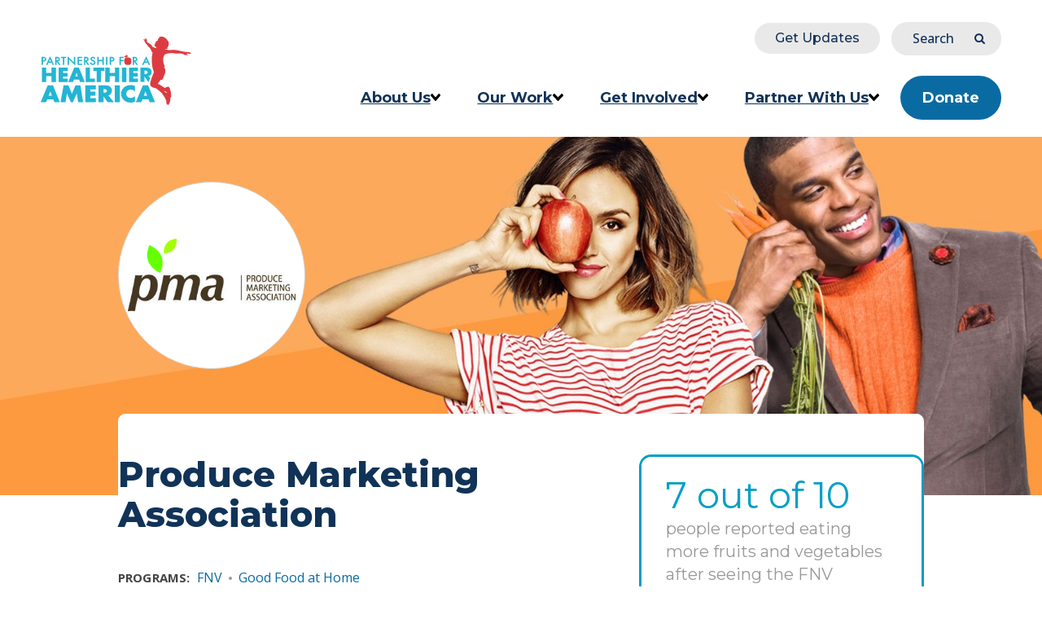

--- FILE ---
content_type: text/html; charset=utf-8
request_url: https://www.ahealthieramerica.org/our-partners/173
body_size: 24779
content:
<!doctype html>
<html class="no-js" lang="en" dir="ltr">
<head>
  <meta charset="utf-8">
<script type="text/javascript">window.NREUM||(NREUM={});NREUM.info={"beacon":"bam.nr-data.net","errorBeacon":"bam.nr-data.net","licenseKey":"96f1a2dd82","applicationID":"61316722","transactionName":"IVZcEEJZXl4ARhlAUxBNXAFCRR1BDVtB","queueTime":149,"applicationTime":195,"agent":""}</script>
<script type="text/javascript">(window.NREUM||(NREUM={})).init={ajax:{deny_list:["bam.nr-data.net"]},feature_flags:["soft_nav"]};(window.NREUM||(NREUM={})).loader_config={licenseKey:"96f1a2dd82",applicationID:"61316722",browserID:"61316874"};;/*! For license information please see nr-loader-rum-1.308.0.min.js.LICENSE.txt */
(()=>{var e,t,r={163:(e,t,r)=>{"use strict";r.d(t,{j:()=>E});var n=r(384),i=r(1741);var a=r(2555);r(860).K7.genericEvents;const s="experimental.resources",o="register",c=e=>{if(!e||"string"!=typeof e)return!1;try{document.createDocumentFragment().querySelector(e)}catch{return!1}return!0};var d=r(2614),u=r(944),l=r(8122);const f="[data-nr-mask]",g=e=>(0,l.a)(e,(()=>{const e={feature_flags:[],experimental:{allow_registered_children:!1,resources:!1},mask_selector:"*",block_selector:"[data-nr-block]",mask_input_options:{color:!1,date:!1,"datetime-local":!1,email:!1,month:!1,number:!1,range:!1,search:!1,tel:!1,text:!1,time:!1,url:!1,week:!1,textarea:!1,select:!1,password:!0}};return{ajax:{deny_list:void 0,block_internal:!0,enabled:!0,autoStart:!0},api:{get allow_registered_children(){return e.feature_flags.includes(o)||e.experimental.allow_registered_children},set allow_registered_children(t){e.experimental.allow_registered_children=t},duplicate_registered_data:!1},browser_consent_mode:{enabled:!1},distributed_tracing:{enabled:void 0,exclude_newrelic_header:void 0,cors_use_newrelic_header:void 0,cors_use_tracecontext_headers:void 0,allowed_origins:void 0},get feature_flags(){return e.feature_flags},set feature_flags(t){e.feature_flags=t},generic_events:{enabled:!0,autoStart:!0},harvest:{interval:30},jserrors:{enabled:!0,autoStart:!0},logging:{enabled:!0,autoStart:!0},metrics:{enabled:!0,autoStart:!0},obfuscate:void 0,page_action:{enabled:!0},page_view_event:{enabled:!0,autoStart:!0},page_view_timing:{enabled:!0,autoStart:!0},performance:{capture_marks:!1,capture_measures:!1,capture_detail:!0,resources:{get enabled(){return e.feature_flags.includes(s)||e.experimental.resources},set enabled(t){e.experimental.resources=t},asset_types:[],first_party_domains:[],ignore_newrelic:!0}},privacy:{cookies_enabled:!0},proxy:{assets:void 0,beacon:void 0},session:{expiresMs:d.wk,inactiveMs:d.BB},session_replay:{autoStart:!0,enabled:!1,preload:!1,sampling_rate:10,error_sampling_rate:100,collect_fonts:!1,inline_images:!1,fix_stylesheets:!0,mask_all_inputs:!0,get mask_text_selector(){return e.mask_selector},set mask_text_selector(t){c(t)?e.mask_selector="".concat(t,",").concat(f):""===t||null===t?e.mask_selector=f:(0,u.R)(5,t)},get block_class(){return"nr-block"},get ignore_class(){return"nr-ignore"},get mask_text_class(){return"nr-mask"},get block_selector(){return e.block_selector},set block_selector(t){c(t)?e.block_selector+=",".concat(t):""!==t&&(0,u.R)(6,t)},get mask_input_options(){return e.mask_input_options},set mask_input_options(t){t&&"object"==typeof t?e.mask_input_options={...t,password:!0}:(0,u.R)(7,t)}},session_trace:{enabled:!0,autoStart:!0},soft_navigations:{enabled:!0,autoStart:!0},spa:{enabled:!0,autoStart:!0},ssl:void 0,user_actions:{enabled:!0,elementAttributes:["id","className","tagName","type"]}}})());var p=r(6154),m=r(9324);let h=0;const v={buildEnv:m.F3,distMethod:m.Xs,version:m.xv,originTime:p.WN},b={consented:!1},y={appMetadata:{},get consented(){return this.session?.state?.consent||b.consented},set consented(e){b.consented=e},customTransaction:void 0,denyList:void 0,disabled:!1,harvester:void 0,isolatedBacklog:!1,isRecording:!1,loaderType:void 0,maxBytes:3e4,obfuscator:void 0,onerror:void 0,ptid:void 0,releaseIds:{},session:void 0,timeKeeper:void 0,registeredEntities:[],jsAttributesMetadata:{bytes:0},get harvestCount(){return++h}},_=e=>{const t=(0,l.a)(e,y),r=Object.keys(v).reduce((e,t)=>(e[t]={value:v[t],writable:!1,configurable:!0,enumerable:!0},e),{});return Object.defineProperties(t,r)};var w=r(5701);const x=e=>{const t=e.startsWith("http");e+="/",r.p=t?e:"https://"+e};var R=r(7836),k=r(3241);const A={accountID:void 0,trustKey:void 0,agentID:void 0,licenseKey:void 0,applicationID:void 0,xpid:void 0},S=e=>(0,l.a)(e,A),T=new Set;function E(e,t={},r,s){let{init:o,info:c,loader_config:d,runtime:u={},exposed:l=!0}=t;if(!c){const e=(0,n.pV)();o=e.init,c=e.info,d=e.loader_config}e.init=g(o||{}),e.loader_config=S(d||{}),c.jsAttributes??={},p.bv&&(c.jsAttributes.isWorker=!0),e.info=(0,a.D)(c);const f=e.init,m=[c.beacon,c.errorBeacon];T.has(e.agentIdentifier)||(f.proxy.assets&&(x(f.proxy.assets),m.push(f.proxy.assets)),f.proxy.beacon&&m.push(f.proxy.beacon),e.beacons=[...m],function(e){const t=(0,n.pV)();Object.getOwnPropertyNames(i.W.prototype).forEach(r=>{const n=i.W.prototype[r];if("function"!=typeof n||"constructor"===n)return;let a=t[r];e[r]&&!1!==e.exposed&&"micro-agent"!==e.runtime?.loaderType&&(t[r]=(...t)=>{const n=e[r](...t);return a?a(...t):n})})}(e),(0,n.US)("activatedFeatures",w.B)),u.denyList=[...f.ajax.deny_list||[],...f.ajax.block_internal?m:[]],u.ptid=e.agentIdentifier,u.loaderType=r,e.runtime=_(u),T.has(e.agentIdentifier)||(e.ee=R.ee.get(e.agentIdentifier),e.exposed=l,(0,k.W)({agentIdentifier:e.agentIdentifier,drained:!!w.B?.[e.agentIdentifier],type:"lifecycle",name:"initialize",feature:void 0,data:e.config})),T.add(e.agentIdentifier)}},384:(e,t,r)=>{"use strict";r.d(t,{NT:()=>s,US:()=>u,Zm:()=>o,bQ:()=>d,dV:()=>c,pV:()=>l});var n=r(6154),i=r(1863),a=r(1910);const s={beacon:"bam.nr-data.net",errorBeacon:"bam.nr-data.net"};function o(){return n.gm.NREUM||(n.gm.NREUM={}),void 0===n.gm.newrelic&&(n.gm.newrelic=n.gm.NREUM),n.gm.NREUM}function c(){let e=o();return e.o||(e.o={ST:n.gm.setTimeout,SI:n.gm.setImmediate||n.gm.setInterval,CT:n.gm.clearTimeout,XHR:n.gm.XMLHttpRequest,REQ:n.gm.Request,EV:n.gm.Event,PR:n.gm.Promise,MO:n.gm.MutationObserver,FETCH:n.gm.fetch,WS:n.gm.WebSocket},(0,a.i)(...Object.values(e.o))),e}function d(e,t){let r=o();r.initializedAgents??={},t.initializedAt={ms:(0,i.t)(),date:new Date},r.initializedAgents[e]=t}function u(e,t){o()[e]=t}function l(){return function(){let e=o();const t=e.info||{};e.info={beacon:s.beacon,errorBeacon:s.errorBeacon,...t}}(),function(){let e=o();const t=e.init||{};e.init={...t}}(),c(),function(){let e=o();const t=e.loader_config||{};e.loader_config={...t}}(),o()}},782:(e,t,r)=>{"use strict";r.d(t,{T:()=>n});const n=r(860).K7.pageViewTiming},860:(e,t,r)=>{"use strict";r.d(t,{$J:()=>u,K7:()=>c,P3:()=>d,XX:()=>i,Yy:()=>o,df:()=>a,qY:()=>n,v4:()=>s});const n="events",i="jserrors",a="browser/blobs",s="rum",o="browser/logs",c={ajax:"ajax",genericEvents:"generic_events",jserrors:i,logging:"logging",metrics:"metrics",pageAction:"page_action",pageViewEvent:"page_view_event",pageViewTiming:"page_view_timing",sessionReplay:"session_replay",sessionTrace:"session_trace",softNav:"soft_navigations",spa:"spa"},d={[c.pageViewEvent]:1,[c.pageViewTiming]:2,[c.metrics]:3,[c.jserrors]:4,[c.spa]:5,[c.ajax]:6,[c.sessionTrace]:7,[c.softNav]:8,[c.sessionReplay]:9,[c.logging]:10,[c.genericEvents]:11},u={[c.pageViewEvent]:s,[c.pageViewTiming]:n,[c.ajax]:n,[c.spa]:n,[c.softNav]:n,[c.metrics]:i,[c.jserrors]:i,[c.sessionTrace]:a,[c.sessionReplay]:a,[c.logging]:o,[c.genericEvents]:"ins"}},944:(e,t,r)=>{"use strict";r.d(t,{R:()=>i});var n=r(3241);function i(e,t){"function"==typeof console.debug&&(console.debug("New Relic Warning: https://github.com/newrelic/newrelic-browser-agent/blob/main/docs/warning-codes.md#".concat(e),t),(0,n.W)({agentIdentifier:null,drained:null,type:"data",name:"warn",feature:"warn",data:{code:e,secondary:t}}))}},1687:(e,t,r)=>{"use strict";r.d(t,{Ak:()=>d,Ze:()=>f,x3:()=>u});var n=r(3241),i=r(7836),a=r(3606),s=r(860),o=r(2646);const c={};function d(e,t){const r={staged:!1,priority:s.P3[t]||0};l(e),c[e].get(t)||c[e].set(t,r)}function u(e,t){e&&c[e]&&(c[e].get(t)&&c[e].delete(t),p(e,t,!1),c[e].size&&g(e))}function l(e){if(!e)throw new Error("agentIdentifier required");c[e]||(c[e]=new Map)}function f(e="",t="feature",r=!1){if(l(e),!e||!c[e].get(t)||r)return p(e,t);c[e].get(t).staged=!0,g(e)}function g(e){const t=Array.from(c[e]);t.every(([e,t])=>t.staged)&&(t.sort((e,t)=>e[1].priority-t[1].priority),t.forEach(([t])=>{c[e].delete(t),p(e,t)}))}function p(e,t,r=!0){const s=e?i.ee.get(e):i.ee,c=a.i.handlers;if(!s.aborted&&s.backlog&&c){if((0,n.W)({agentIdentifier:e,type:"lifecycle",name:"drain",feature:t}),r){const e=s.backlog[t],r=c[t];if(r){for(let t=0;e&&t<e.length;++t)m(e[t],r);Object.entries(r).forEach(([e,t])=>{Object.values(t||{}).forEach(t=>{t[0]?.on&&t[0]?.context()instanceof o.y&&t[0].on(e,t[1])})})}}s.isolatedBacklog||delete c[t],s.backlog[t]=null,s.emit("drain-"+t,[])}}function m(e,t){var r=e[1];Object.values(t[r]||{}).forEach(t=>{var r=e[0];if(t[0]===r){var n=t[1],i=e[3],a=e[2];n.apply(i,a)}})}},1738:(e,t,r)=>{"use strict";r.d(t,{U:()=>g,Y:()=>f});var n=r(3241),i=r(9908),a=r(1863),s=r(944),o=r(5701),c=r(3969),d=r(8362),u=r(860),l=r(4261);function f(e,t,r,a){const f=a||r;!f||f[e]&&f[e]!==d.d.prototype[e]||(f[e]=function(){(0,i.p)(c.xV,["API/"+e+"/called"],void 0,u.K7.metrics,r.ee),(0,n.W)({agentIdentifier:r.agentIdentifier,drained:!!o.B?.[r.agentIdentifier],type:"data",name:"api",feature:l.Pl+e,data:{}});try{return t.apply(this,arguments)}catch(e){(0,s.R)(23,e)}})}function g(e,t,r,n,s){const o=e.info;null===r?delete o.jsAttributes[t]:o.jsAttributes[t]=r,(s||null===r)&&(0,i.p)(l.Pl+n,[(0,a.t)(),t,r],void 0,"session",e.ee)}},1741:(e,t,r)=>{"use strict";r.d(t,{W:()=>a});var n=r(944),i=r(4261);class a{#e(e,...t){if(this[e]!==a.prototype[e])return this[e](...t);(0,n.R)(35,e)}addPageAction(e,t){return this.#e(i.hG,e,t)}register(e){return this.#e(i.eY,e)}recordCustomEvent(e,t){return this.#e(i.fF,e,t)}setPageViewName(e,t){return this.#e(i.Fw,e,t)}setCustomAttribute(e,t,r){return this.#e(i.cD,e,t,r)}noticeError(e,t){return this.#e(i.o5,e,t)}setUserId(e,t=!1){return this.#e(i.Dl,e,t)}setApplicationVersion(e){return this.#e(i.nb,e)}setErrorHandler(e){return this.#e(i.bt,e)}addRelease(e,t){return this.#e(i.k6,e,t)}log(e,t){return this.#e(i.$9,e,t)}start(){return this.#e(i.d3)}finished(e){return this.#e(i.BL,e)}recordReplay(){return this.#e(i.CH)}pauseReplay(){return this.#e(i.Tb)}addToTrace(e){return this.#e(i.U2,e)}setCurrentRouteName(e){return this.#e(i.PA,e)}interaction(e){return this.#e(i.dT,e)}wrapLogger(e,t,r){return this.#e(i.Wb,e,t,r)}measure(e,t){return this.#e(i.V1,e,t)}consent(e){return this.#e(i.Pv,e)}}},1863:(e,t,r)=>{"use strict";function n(){return Math.floor(performance.now())}r.d(t,{t:()=>n})},1910:(e,t,r)=>{"use strict";r.d(t,{i:()=>a});var n=r(944);const i=new Map;function a(...e){return e.every(e=>{if(i.has(e))return i.get(e);const t="function"==typeof e?e.toString():"",r=t.includes("[native code]"),a=t.includes("nrWrapper");return r||a||(0,n.R)(64,e?.name||t),i.set(e,r),r})}},2555:(e,t,r)=>{"use strict";r.d(t,{D:()=>o,f:()=>s});var n=r(384),i=r(8122);const a={beacon:n.NT.beacon,errorBeacon:n.NT.errorBeacon,licenseKey:void 0,applicationID:void 0,sa:void 0,queueTime:void 0,applicationTime:void 0,ttGuid:void 0,user:void 0,account:void 0,product:void 0,extra:void 0,jsAttributes:{},userAttributes:void 0,atts:void 0,transactionName:void 0,tNamePlain:void 0};function s(e){try{return!!e.licenseKey&&!!e.errorBeacon&&!!e.applicationID}catch(e){return!1}}const o=e=>(0,i.a)(e,a)},2614:(e,t,r)=>{"use strict";r.d(t,{BB:()=>s,H3:()=>n,g:()=>d,iL:()=>c,tS:()=>o,uh:()=>i,wk:()=>a});const n="NRBA",i="SESSION",a=144e5,s=18e5,o={STARTED:"session-started",PAUSE:"session-pause",RESET:"session-reset",RESUME:"session-resume",UPDATE:"session-update"},c={SAME_TAB:"same-tab",CROSS_TAB:"cross-tab"},d={OFF:0,FULL:1,ERROR:2}},2646:(e,t,r)=>{"use strict";r.d(t,{y:()=>n});class n{constructor(e){this.contextId=e}}},2843:(e,t,r)=>{"use strict";r.d(t,{G:()=>a,u:()=>i});var n=r(3878);function i(e,t=!1,r,i){(0,n.DD)("visibilitychange",function(){if(t)return void("hidden"===document.visibilityState&&e());e(document.visibilityState)},r,i)}function a(e,t,r){(0,n.sp)("pagehide",e,t,r)}},3241:(e,t,r)=>{"use strict";r.d(t,{W:()=>a});var n=r(6154);const i="newrelic";function a(e={}){try{n.gm.dispatchEvent(new CustomEvent(i,{detail:e}))}catch(e){}}},3606:(e,t,r)=>{"use strict";r.d(t,{i:()=>a});var n=r(9908);a.on=s;var i=a.handlers={};function a(e,t,r,a){s(a||n.d,i,e,t,r)}function s(e,t,r,i,a){a||(a="feature"),e||(e=n.d);var s=t[a]=t[a]||{};(s[r]=s[r]||[]).push([e,i])}},3878:(e,t,r)=>{"use strict";function n(e,t){return{capture:e,passive:!1,signal:t}}function i(e,t,r=!1,i){window.addEventListener(e,t,n(r,i))}function a(e,t,r=!1,i){document.addEventListener(e,t,n(r,i))}r.d(t,{DD:()=>a,jT:()=>n,sp:()=>i})},3969:(e,t,r)=>{"use strict";r.d(t,{TZ:()=>n,XG:()=>o,rs:()=>i,xV:()=>s,z_:()=>a});const n=r(860).K7.metrics,i="sm",a="cm",s="storeSupportabilityMetrics",o="storeEventMetrics"},4234:(e,t,r)=>{"use strict";r.d(t,{W:()=>a});var n=r(7836),i=r(1687);class a{constructor(e,t){this.agentIdentifier=e,this.ee=n.ee.get(e),this.featureName=t,this.blocked=!1}deregisterDrain(){(0,i.x3)(this.agentIdentifier,this.featureName)}}},4261:(e,t,r)=>{"use strict";r.d(t,{$9:()=>d,BL:()=>o,CH:()=>g,Dl:()=>_,Fw:()=>y,PA:()=>h,Pl:()=>n,Pv:()=>k,Tb:()=>l,U2:()=>a,V1:()=>R,Wb:()=>x,bt:()=>b,cD:()=>v,d3:()=>w,dT:()=>c,eY:()=>p,fF:()=>f,hG:()=>i,k6:()=>s,nb:()=>m,o5:()=>u});const n="api-",i="addPageAction",a="addToTrace",s="addRelease",o="finished",c="interaction",d="log",u="noticeError",l="pauseReplay",f="recordCustomEvent",g="recordReplay",p="register",m="setApplicationVersion",h="setCurrentRouteName",v="setCustomAttribute",b="setErrorHandler",y="setPageViewName",_="setUserId",w="start",x="wrapLogger",R="measure",k="consent"},5289:(e,t,r)=>{"use strict";r.d(t,{GG:()=>s,Qr:()=>c,sB:()=>o});var n=r(3878),i=r(6389);function a(){return"undefined"==typeof document||"complete"===document.readyState}function s(e,t){if(a())return e();const r=(0,i.J)(e),s=setInterval(()=>{a()&&(clearInterval(s),r())},500);(0,n.sp)("load",r,t)}function o(e){if(a())return e();(0,n.DD)("DOMContentLoaded",e)}function c(e){if(a())return e();(0,n.sp)("popstate",e)}},5607:(e,t,r)=>{"use strict";r.d(t,{W:()=>n});const n=(0,r(9566).bz)()},5701:(e,t,r)=>{"use strict";r.d(t,{B:()=>a,t:()=>s});var n=r(3241);const i=new Set,a={};function s(e,t){const r=t.agentIdentifier;a[r]??={},e&&"object"==typeof e&&(i.has(r)||(t.ee.emit("rumresp",[e]),a[r]=e,i.add(r),(0,n.W)({agentIdentifier:r,loaded:!0,drained:!0,type:"lifecycle",name:"load",feature:void 0,data:e})))}},6154:(e,t,r)=>{"use strict";r.d(t,{OF:()=>c,RI:()=>i,WN:()=>u,bv:()=>a,eN:()=>l,gm:()=>s,mw:()=>o,sb:()=>d});var n=r(1863);const i="undefined"!=typeof window&&!!window.document,a="undefined"!=typeof WorkerGlobalScope&&("undefined"!=typeof self&&self instanceof WorkerGlobalScope&&self.navigator instanceof WorkerNavigator||"undefined"!=typeof globalThis&&globalThis instanceof WorkerGlobalScope&&globalThis.navigator instanceof WorkerNavigator),s=i?window:"undefined"!=typeof WorkerGlobalScope&&("undefined"!=typeof self&&self instanceof WorkerGlobalScope&&self||"undefined"!=typeof globalThis&&globalThis instanceof WorkerGlobalScope&&globalThis),o=Boolean("hidden"===s?.document?.visibilityState),c=/iPad|iPhone|iPod/.test(s.navigator?.userAgent),d=c&&"undefined"==typeof SharedWorker,u=((()=>{const e=s.navigator?.userAgent?.match(/Firefox[/\s](\d+\.\d+)/);Array.isArray(e)&&e.length>=2&&e[1]})(),Date.now()-(0,n.t)()),l=()=>"undefined"!=typeof PerformanceNavigationTiming&&s?.performance?.getEntriesByType("navigation")?.[0]?.responseStart},6389:(e,t,r)=>{"use strict";function n(e,t=500,r={}){const n=r?.leading||!1;let i;return(...r)=>{n&&void 0===i&&(e.apply(this,r),i=setTimeout(()=>{i=clearTimeout(i)},t)),n||(clearTimeout(i),i=setTimeout(()=>{e.apply(this,r)},t))}}function i(e){let t=!1;return(...r)=>{t||(t=!0,e.apply(this,r))}}r.d(t,{J:()=>i,s:()=>n})},6630:(e,t,r)=>{"use strict";r.d(t,{T:()=>n});const n=r(860).K7.pageViewEvent},7699:(e,t,r)=>{"use strict";r.d(t,{It:()=>a,KC:()=>o,No:()=>i,qh:()=>s});var n=r(860);const i=16e3,a=1e6,s="SESSION_ERROR",o={[n.K7.logging]:!0,[n.K7.genericEvents]:!1,[n.K7.jserrors]:!1,[n.K7.ajax]:!1}},7836:(e,t,r)=>{"use strict";r.d(t,{P:()=>o,ee:()=>c});var n=r(384),i=r(8990),a=r(2646),s=r(5607);const o="nr@context:".concat(s.W),c=function e(t,r){var n={},s={},u={},l=!1;try{l=16===r.length&&d.initializedAgents?.[r]?.runtime.isolatedBacklog}catch(e){}var f={on:p,addEventListener:p,removeEventListener:function(e,t){var r=n[e];if(!r)return;for(var i=0;i<r.length;i++)r[i]===t&&r.splice(i,1)},emit:function(e,r,n,i,a){!1!==a&&(a=!0);if(c.aborted&&!i)return;t&&a&&t.emit(e,r,n);var o=g(n);m(e).forEach(e=>{e.apply(o,r)});var d=v()[s[e]];d&&d.push([f,e,r,o]);return o},get:h,listeners:m,context:g,buffer:function(e,t){const r=v();if(t=t||"feature",f.aborted)return;Object.entries(e||{}).forEach(([e,n])=>{s[n]=t,t in r||(r[t]=[])})},abort:function(){f._aborted=!0,Object.keys(f.backlog).forEach(e=>{delete f.backlog[e]})},isBuffering:function(e){return!!v()[s[e]]},debugId:r,backlog:l?{}:t&&"object"==typeof t.backlog?t.backlog:{},isolatedBacklog:l};return Object.defineProperty(f,"aborted",{get:()=>{let e=f._aborted||!1;return e||(t&&(e=t.aborted),e)}}),f;function g(e){return e&&e instanceof a.y?e:e?(0,i.I)(e,o,()=>new a.y(o)):new a.y(o)}function p(e,t){n[e]=m(e).concat(t)}function m(e){return n[e]||[]}function h(t){return u[t]=u[t]||e(f,t)}function v(){return f.backlog}}(void 0,"globalEE"),d=(0,n.Zm)();d.ee||(d.ee=c)},8122:(e,t,r)=>{"use strict";r.d(t,{a:()=>i});var n=r(944);function i(e,t){try{if(!e||"object"!=typeof e)return(0,n.R)(3);if(!t||"object"!=typeof t)return(0,n.R)(4);const r=Object.create(Object.getPrototypeOf(t),Object.getOwnPropertyDescriptors(t)),a=0===Object.keys(r).length?e:r;for(let s in a)if(void 0!==e[s])try{if(null===e[s]){r[s]=null;continue}Array.isArray(e[s])&&Array.isArray(t[s])?r[s]=Array.from(new Set([...e[s],...t[s]])):"object"==typeof e[s]&&"object"==typeof t[s]?r[s]=i(e[s],t[s]):r[s]=e[s]}catch(e){r[s]||(0,n.R)(1,e)}return r}catch(e){(0,n.R)(2,e)}}},8362:(e,t,r)=>{"use strict";r.d(t,{d:()=>a});var n=r(9566),i=r(1741);class a extends i.W{agentIdentifier=(0,n.LA)(16)}},8374:(e,t,r)=>{r.nc=(()=>{try{return document?.currentScript?.nonce}catch(e){}return""})()},8990:(e,t,r)=>{"use strict";r.d(t,{I:()=>i});var n=Object.prototype.hasOwnProperty;function i(e,t,r){if(n.call(e,t))return e[t];var i=r();if(Object.defineProperty&&Object.keys)try{return Object.defineProperty(e,t,{value:i,writable:!0,enumerable:!1}),i}catch(e){}return e[t]=i,i}},9324:(e,t,r)=>{"use strict";r.d(t,{F3:()=>i,Xs:()=>a,xv:()=>n});const n="1.308.0",i="PROD",a="CDN"},9566:(e,t,r)=>{"use strict";r.d(t,{LA:()=>o,bz:()=>s});var n=r(6154);const i="xxxxxxxx-xxxx-4xxx-yxxx-xxxxxxxxxxxx";function a(e,t){return e?15&e[t]:16*Math.random()|0}function s(){const e=n.gm?.crypto||n.gm?.msCrypto;let t,r=0;return e&&e.getRandomValues&&(t=e.getRandomValues(new Uint8Array(30))),i.split("").map(e=>"x"===e?a(t,r++).toString(16):"y"===e?(3&a()|8).toString(16):e).join("")}function o(e){const t=n.gm?.crypto||n.gm?.msCrypto;let r,i=0;t&&t.getRandomValues&&(r=t.getRandomValues(new Uint8Array(e)));const s=[];for(var o=0;o<e;o++)s.push(a(r,i++).toString(16));return s.join("")}},9908:(e,t,r)=>{"use strict";r.d(t,{d:()=>n,p:()=>i});var n=r(7836).ee.get("handle");function i(e,t,r,i,a){a?(a.buffer([e],i),a.emit(e,t,r)):(n.buffer([e],i),n.emit(e,t,r))}}},n={};function i(e){var t=n[e];if(void 0!==t)return t.exports;var a=n[e]={exports:{}};return r[e](a,a.exports,i),a.exports}i.m=r,i.d=(e,t)=>{for(var r in t)i.o(t,r)&&!i.o(e,r)&&Object.defineProperty(e,r,{enumerable:!0,get:t[r]})},i.f={},i.e=e=>Promise.all(Object.keys(i.f).reduce((t,r)=>(i.f[r](e,t),t),[])),i.u=e=>"nr-rum-1.308.0.min.js",i.o=(e,t)=>Object.prototype.hasOwnProperty.call(e,t),e={},t="NRBA-1.308.0.PROD:",i.l=(r,n,a,s)=>{if(e[r])e[r].push(n);else{var o,c;if(void 0!==a)for(var d=document.getElementsByTagName("script"),u=0;u<d.length;u++){var l=d[u];if(l.getAttribute("src")==r||l.getAttribute("data-webpack")==t+a){o=l;break}}if(!o){c=!0;var f={296:"sha512-+MIMDsOcckGXa1EdWHqFNv7P+JUkd5kQwCBr3KE6uCvnsBNUrdSt4a/3/L4j4TxtnaMNjHpza2/erNQbpacJQA=="};(o=document.createElement("script")).charset="utf-8",i.nc&&o.setAttribute("nonce",i.nc),o.setAttribute("data-webpack",t+a),o.src=r,0!==o.src.indexOf(window.location.origin+"/")&&(o.crossOrigin="anonymous"),f[s]&&(o.integrity=f[s])}e[r]=[n];var g=(t,n)=>{o.onerror=o.onload=null,clearTimeout(p);var i=e[r];if(delete e[r],o.parentNode&&o.parentNode.removeChild(o),i&&i.forEach(e=>e(n)),t)return t(n)},p=setTimeout(g.bind(null,void 0,{type:"timeout",target:o}),12e4);o.onerror=g.bind(null,o.onerror),o.onload=g.bind(null,o.onload),c&&document.head.appendChild(o)}},i.r=e=>{"undefined"!=typeof Symbol&&Symbol.toStringTag&&Object.defineProperty(e,Symbol.toStringTag,{value:"Module"}),Object.defineProperty(e,"__esModule",{value:!0})},i.p="https://js-agent.newrelic.com/",(()=>{var e={374:0,840:0};i.f.j=(t,r)=>{var n=i.o(e,t)?e[t]:void 0;if(0!==n)if(n)r.push(n[2]);else{var a=new Promise((r,i)=>n=e[t]=[r,i]);r.push(n[2]=a);var s=i.p+i.u(t),o=new Error;i.l(s,r=>{if(i.o(e,t)&&(0!==(n=e[t])&&(e[t]=void 0),n)){var a=r&&("load"===r.type?"missing":r.type),s=r&&r.target&&r.target.src;o.message="Loading chunk "+t+" failed: ("+a+": "+s+")",o.name="ChunkLoadError",o.type=a,o.request=s,n[1](o)}},"chunk-"+t,t)}};var t=(t,r)=>{var n,a,[s,o,c]=r,d=0;if(s.some(t=>0!==e[t])){for(n in o)i.o(o,n)&&(i.m[n]=o[n]);if(c)c(i)}for(t&&t(r);d<s.length;d++)a=s[d],i.o(e,a)&&e[a]&&e[a][0](),e[a]=0},r=self["webpackChunk:NRBA-1.308.0.PROD"]=self["webpackChunk:NRBA-1.308.0.PROD"]||[];r.forEach(t.bind(null,0)),r.push=t.bind(null,r.push.bind(r))})(),(()=>{"use strict";i(8374);var e=i(8362),t=i(860);const r=Object.values(t.K7);var n=i(163);var a=i(9908),s=i(1863),o=i(4261),c=i(1738);var d=i(1687),u=i(4234),l=i(5289),f=i(6154),g=i(944),p=i(384);const m=e=>f.RI&&!0===e?.privacy.cookies_enabled;function h(e){return!!(0,p.dV)().o.MO&&m(e)&&!0===e?.session_trace.enabled}var v=i(6389),b=i(7699);class y extends u.W{constructor(e,t){super(e.agentIdentifier,t),this.agentRef=e,this.abortHandler=void 0,this.featAggregate=void 0,this.loadedSuccessfully=void 0,this.onAggregateImported=new Promise(e=>{this.loadedSuccessfully=e}),this.deferred=Promise.resolve(),!1===e.init[this.featureName].autoStart?this.deferred=new Promise((t,r)=>{this.ee.on("manual-start-all",(0,v.J)(()=>{(0,d.Ak)(e.agentIdentifier,this.featureName),t()}))}):(0,d.Ak)(e.agentIdentifier,t)}importAggregator(e,t,r={}){if(this.featAggregate)return;const n=async()=>{let n;await this.deferred;try{if(m(e.init)){const{setupAgentSession:t}=await i.e(296).then(i.bind(i,3305));n=t(e)}}catch(e){(0,g.R)(20,e),this.ee.emit("internal-error",[e]),(0,a.p)(b.qh,[e],void 0,this.featureName,this.ee)}try{if(!this.#t(this.featureName,n,e.init))return(0,d.Ze)(this.agentIdentifier,this.featureName),void this.loadedSuccessfully(!1);const{Aggregate:i}=await t();this.featAggregate=new i(e,r),e.runtime.harvester.initializedAggregates.push(this.featAggregate),this.loadedSuccessfully(!0)}catch(e){(0,g.R)(34,e),this.abortHandler?.(),(0,d.Ze)(this.agentIdentifier,this.featureName,!0),this.loadedSuccessfully(!1),this.ee&&this.ee.abort()}};f.RI?(0,l.GG)(()=>n(),!0):n()}#t(e,r,n){if(this.blocked)return!1;switch(e){case t.K7.sessionReplay:return h(n)&&!!r;case t.K7.sessionTrace:return!!r;default:return!0}}}var _=i(6630),w=i(2614),x=i(3241);class R extends y{static featureName=_.T;constructor(e){var t;super(e,_.T),this.setupInspectionEvents(e.agentIdentifier),t=e,(0,c.Y)(o.Fw,function(e,r){"string"==typeof e&&("/"!==e.charAt(0)&&(e="/"+e),t.runtime.customTransaction=(r||"http://custom.transaction")+e,(0,a.p)(o.Pl+o.Fw,[(0,s.t)()],void 0,void 0,t.ee))},t),this.importAggregator(e,()=>i.e(296).then(i.bind(i,3943)))}setupInspectionEvents(e){const t=(t,r)=>{t&&(0,x.W)({agentIdentifier:e,timeStamp:t.timeStamp,loaded:"complete"===t.target.readyState,type:"window",name:r,data:t.target.location+""})};(0,l.sB)(e=>{t(e,"DOMContentLoaded")}),(0,l.GG)(e=>{t(e,"load")}),(0,l.Qr)(e=>{t(e,"navigate")}),this.ee.on(w.tS.UPDATE,(t,r)=>{(0,x.W)({agentIdentifier:e,type:"lifecycle",name:"session",data:r})})}}class k extends e.d{constructor(e){var t;(super(),f.gm)?(this.features={},(0,p.bQ)(this.agentIdentifier,this),this.desiredFeatures=new Set(e.features||[]),this.desiredFeatures.add(R),(0,n.j)(this,e,e.loaderType||"agent"),t=this,(0,c.Y)(o.cD,function(e,r,n=!1){if("string"==typeof e){if(["string","number","boolean"].includes(typeof r)||null===r)return(0,c.U)(t,e,r,o.cD,n);(0,g.R)(40,typeof r)}else(0,g.R)(39,typeof e)},t),function(e){(0,c.Y)(o.Dl,function(t,r=!1){if("string"!=typeof t&&null!==t)return void(0,g.R)(41,typeof t);const n=e.info.jsAttributes["enduser.id"];r&&null!=n&&n!==t?(0,a.p)(o.Pl+"setUserIdAndResetSession",[t],void 0,"session",e.ee):(0,c.U)(e,"enduser.id",t,o.Dl,!0)},e)}(this),function(e){(0,c.Y)(o.nb,function(t){if("string"==typeof t||null===t)return(0,c.U)(e,"application.version",t,o.nb,!1);(0,g.R)(42,typeof t)},e)}(this),function(e){(0,c.Y)(o.d3,function(){e.ee.emit("manual-start-all")},e)}(this),function(e){(0,c.Y)(o.Pv,function(t=!0){if("boolean"==typeof t){if((0,a.p)(o.Pl+o.Pv,[t],void 0,"session",e.ee),e.runtime.consented=t,t){const t=e.features.page_view_event;t.onAggregateImported.then(e=>{const r=t.featAggregate;e&&!r.sentRum&&r.sendRum()})}}else(0,g.R)(65,typeof t)},e)}(this),this.run()):(0,g.R)(21)}get config(){return{info:this.info,init:this.init,loader_config:this.loader_config,runtime:this.runtime}}get api(){return this}run(){try{const e=function(e){const t={};return r.forEach(r=>{t[r]=!!e[r]?.enabled}),t}(this.init),n=[...this.desiredFeatures];n.sort((e,r)=>t.P3[e.featureName]-t.P3[r.featureName]),n.forEach(r=>{if(!e[r.featureName]&&r.featureName!==t.K7.pageViewEvent)return;if(r.featureName===t.K7.spa)return void(0,g.R)(67);const n=function(e){switch(e){case t.K7.ajax:return[t.K7.jserrors];case t.K7.sessionTrace:return[t.K7.ajax,t.K7.pageViewEvent];case t.K7.sessionReplay:return[t.K7.sessionTrace];case t.K7.pageViewTiming:return[t.K7.pageViewEvent];default:return[]}}(r.featureName).filter(e=>!(e in this.features));n.length>0&&(0,g.R)(36,{targetFeature:r.featureName,missingDependencies:n}),this.features[r.featureName]=new r(this)})}catch(e){(0,g.R)(22,e);for(const e in this.features)this.features[e].abortHandler?.();const t=(0,p.Zm)();delete t.initializedAgents[this.agentIdentifier]?.features,delete this.sharedAggregator;return t.ee.get(this.agentIdentifier).abort(),!1}}}var A=i(2843),S=i(782);class T extends y{static featureName=S.T;constructor(e){super(e,S.T),f.RI&&((0,A.u)(()=>(0,a.p)("docHidden",[(0,s.t)()],void 0,S.T,this.ee),!0),(0,A.G)(()=>(0,a.p)("winPagehide",[(0,s.t)()],void 0,S.T,this.ee)),this.importAggregator(e,()=>i.e(296).then(i.bind(i,2117))))}}var E=i(3969);class I extends y{static featureName=E.TZ;constructor(e){super(e,E.TZ),f.RI&&document.addEventListener("securitypolicyviolation",e=>{(0,a.p)(E.xV,["Generic/CSPViolation/Detected"],void 0,this.featureName,this.ee)}),this.importAggregator(e,()=>i.e(296).then(i.bind(i,9623)))}}new k({features:[R,T,I],loaderType:"lite"})})()})();</script>
  <title>Produce Marketing Association  • Partnership For A Healthier America</title>
  
<meta name="viewport" content="width=device-width, initial-scale=1.0" />

<link rel="canonical" href="https://www.ahealthieramerica.org/our-partners/produce-marketing-association-173" />
<meta name="description" content="Produce Marketing Association is a supporter of Partnership for a Healthier America&#39;s FNV initiative. " />
<meta name="google-site-verification" content="faYrm4CKQ5I2nDzovV9E6jn1duOIerLGfx6WSzIn9ak" />

<meta property="og:site_name" content="Partnership For A Healthier America" />
<meta property="og:title" content="Produce Marketing Association " />
<meta property="og:description" content="Produce Marketing Association is a supporter of Partnership for a Healthier America&#39;s FNV initiative. " />
<meta property="og:url" content="https://www.ahealthieramerica.org/our-partners/produce-marketing-association-173" />
<meta property="og:type" content="article" />
<meta property="og:image" content="https://pha-cms.s3.amazonaws.com/image/307/square_medium.jpg?1724168334" />

<meta name="twitter:card" content="summary" />
<meta name="twitter:title" content="Produce Marketing Association " />
<meta name="twitter:description" content="Produce Marketing Association is a supporter of Partnership for a Healthier America&#39;s FNV initiative. " />
<meta name="twitter:creator" content="@" />
<meta name="twitter:image:src" content="https://pha-cms.s3.amazonaws.com/image/307/square_medium.jpg?1724168334" />
<meta name="twitter:domain" content="https://www.ahealthieramerica.org/" />

<script type="application/ld+json">
{
  "@context": "http://schema.org",
  "@type": "Organization",
  "name": "Partnership For A Healthier America",
  "url": "https://www.ahealthieramerica.org/",
  "logo": "https://www.ahealthieramerica.org/app-icon.png",
  "sameAs": [
    "",
    "https://twitter.com/"
  ]
}
</script>

<link rel="shortcut icon" type="image/x-icon" href="https://www.ahealthieramerica.org/favicon.ico" />

<meta name="apple-mobile-web-app-title" content="A Healthier America" />
<link rel="apple-touch-icon" href="https://www.ahealthieramerica.org/app-icon.png" />

<link rel="icon" sizes="196x196" href="https://www.ahealthieramerica.org/app-icon.png" />

<meta name="theme-color" content="#18bde6" />

  <meta name="csrf-param" content="authenticity_token" />
<meta name="csrf-token" content="NviZemBYSkaAe2kEgeII_-ziQPBzzhpsH442XKq0AlX9HgUsMmNxs7uZmUwUzuSKnFE5lXqGHWEFfJsuDof5IQ" />

  <link rel="preload" as="font" crossorigin="anonymous" type="font/woff2" href="https://www.ahealthieramerica.org/assets/montserrat/montserrat-variable-617323c7b8389d0af7ff232df0125d523d953f02326601e55fa76952a7562d2d.woff2">
  <link rel="preload" as="font" crossorigin="anonymous" type="font/woff2" href="https://www.ahealthieramerica.org/assets/montserrat/montserrat-variable-italic-446ec999927b01cf976df9d1d75205514291c943dc10678d630da4b1464025ed.woff2">
  <link rel="preload" as="font" crossorigin="anonymous" type="font/woff2" href="https://www.ahealthieramerica.org/assets/open-sans/open-sans-7a0b5440fa79ecbce76fb9c794e7f871a56f058ab67715bb8e586b7eb83f78d4.woff2">
  <link rel="preload" as="font" crossorigin="anonymous" type="font/woff2" href="https://www.ahealthieramerica.org/assets/open-sans/open-sans-italic-df3d7a4e3e399f5f8f39b62a83d0f9b5971fc0ac85564a5785c57f8ef9f97784.woff2">

    <script></script>

    <script>
      window.dataLayer = window.dataLayer || [];
      window.dataLayer.push({'gtm.start': new Date().getTime(), event:'gtm.js'});
    </script>
    <script src="https://www.googletagmanager.com/gtm.js?id=GTM-NXN4GFH" async></script>

    <script>
      window.piAId = '1043241';
      window.piCId = '117944';
    </script>
    <script src="https://go.ahealthieramerica.org/pd.js" defer fetchpriority="low"></script>
</head>

<body class="Partner">
  <link rel="stylesheet" href="/assets/main-22f7b9cd683528a0606b96149453c2a309636feea052a8b4832062a9b4661f7d.css" media="all" />
  <script> // keep space</script>

  <noscript><iframe src="https://www.googletagmanager.com/ns.html?id=GTM-NXN4GFH" height="0" width="0" style="display:none;visibility:hidden"></iframe></noscript>

  <script>!function(s,a,e,v,n,t,z){if(s.saq)return;n=s.saq=function(){n.callMethod?n.callMethod.apply(n,arguments):n.queue.push(arguments)};if(!s._saq)s._saq=n;n.push=n;n.loaded=!0;n.version='1.0';n.queue=[];t=a.createElement(e);t.async=!0;t.src=v;z=a.getElementsByTagName(e)[0];z.parentNode.insertBefore(t,z)}(window,document,'script','https://tags.srv.stackadapt.com/events.js');saq('ts', '_14PamfnH8vqMKHMXGSuhw');</script>

  <script>
  (function (d, s, id) { var js, fjs = d.getElementsByTagName(s)[0]; if (d.getElementById(id)) { return; } js = d.createElement(s); js.id = id; js.src = "https://widgets.instacart.com/widget-bundle.js"; js.async = true; fjs.parentNode.insertBefore(js, fjs); })(document, "script", "standard-instacart-widget-v1");
  </script>

  <a class="SkipLink" href="#main">Skip to content</a>
<a class="SkipLink" href="#footer">Skip to footer</a>


  

  

    <div class="Header l-padding">
    <div class="Header-content l-wrap--wide">

      <div class="Header-logo">
        <a class="Header-logo-link" href="/">
          <span class="u-screenreader">P.H.A. homepage</span>
          <svg xmlns="http://www.w3.org/2000/svg" viewBox="0 0 333 151" preserveAspectRatio="xMidYMid meet" height="68.02" width="150.0" focusable="false" class="Header-logo-image rs_skip" role="img" aria-hidden="true">
  <path class="text" fill="#24b5d4" d="M15.4 107.5L0 144.5h11.8l2.7-6.3h13.3l2.5 6.3h11.9l-15.1-37H15.4zm9.3 22.7h-7l3.5-9.5 3.5 9.5zm52.2-22.7l-8 18.5-7.5-18.5H50.6l-6.8 37h11.1l3.1-19.4 8.5 19.4h4.7l8.8-19.4 2.7 19.4h11.1l-6-37H76.9zm21.8 37h23.2v-8.9h-12.1v-5.2h11.4v-8.9h-11.4v-5h12.1v-9H98.7v37zm58.9-25.3c0-3.1-1.3-6.1-3.5-8.3-2.4-2.3-5.4-3.3-9.9-3.3H128v37h11.1v-12.7l8.9 12.7h14l-12.4-14.9c5.1-1.5 8-5.2 8-10.5zm-18.5-3.5h1.4c3.7 0 5.8 1.5 5.8 4s-2.1 4-5.8 4h-1.4v-8zm24.9-8.2h11.1v37H164v-37zm34.7-.7c-11.7 0-21.1 8.7-21.1 19.5s9.4 19.3 21.4 19.3c2.7 0 4.3-.3 9.1-1.8l.4-.1V131l-.9.8a11.3 11.3 0 01-8.4 3.6c-5.8 0-10-3.9-10-9.2 0-5.5 4.2-9.4 10-9.4 3.3 0 6.1 1.2 8.4 3.8l.9 1v-12.8l-.3-.1c-3.8-1.4-6.4-1.9-9.5-1.9zm38.9.7h-11.7l-15.4 37h11.8l2.7-6.3h13.3l2.5 6.3h11.9l-15.1-37zm-2.5 22.7h-7l3.5-9.5 3.5 9.5zm-201.4-30V68.1H24v12H12.3v-12H2.6v32.1h9.7V87.4H24v12.8h9.7zm26-24.2v-7.9H39.6v32.1h20.1v-7.8H49.3V88h9.9v-7.9h-9.9V76h10.4zm14.5-7.9l-13.3 32.1h10.3l2.3-5.4h11.4l2.2 5.4h10.4L84.4 68.1H74.2zm8 19.6h-5.8l3-8 2.8 8zm17.1-19.6v32.1h20.3v-7.8h-10.5V68.1h-9.8zm34.1 32.1V76h7.3v-7.9h-24.2V76h7.1v24.2h9.8zm19-12.8h11.7v12.8h9.7V68.1h-9.7v12h-11.7v-12h-9.7v32.1h9.7V87.4zm27.3-19.3h9.7v32.1h-9.7V68.1zm35.6 24.3h-10.4V88h9.8v-7.9h-9.8V76h10.4v-7.9h-20.1v32.1h20.1v-7.8zM2.4 62.3h2c.3 0 .5-.2.5-.5V55h1.3c3.8 0 6.2-2 6.2-5.2 0-1.6-.7-3-1.9-3.9-1.2-.9-2.5-1.3-4.9-1.3H2.4c-.3 0-.5.2-.5.5v16.7c0 .3.2.5.5.5zm2.5-10v-4.9h1c3.5 0 3.5 1.8 3.5 2.4 0 2.1-1.8 2.5-3.4 2.5H4.9zm7.1 9.8c.1.1.3.2.4.2h2.2c.2 0 .4-.1.5-.3l2-4.4h7.1l2 4.4c.1.2.3.3.5.3h2.2c.2 0 .3-.1.4-.2.1-.1.1-.3 0-.5l-8.1-17.4c-.1-.2-.3-.3-.5-.3-.1 0-.4.1-.5.3L12 61.6c-.1.1 0 .3 0 .5zm8.7-12.2l2.2 5h-4.5l2.3-5zm12 12.4h2c.3 0 .5-.2.5-.5v-6.5l5 6.8c.1.1.2.2.4.2h2.5c.2 0 .4-.1.4-.3.1-.2.1-.4-.1-.5l-5.2-6.8c2.5-.5 4.1-2.4 4.1-5 0-1.7-.9-3.2-2.2-4.1-1.1-.7-2.4-1-4.6-1h-2.9c-.3 0-.5.2-.5.5v16.7c.1.3.3.5.6.5zm2.5-9.9v-5h.7c2.4 0 3.6.8 3.6 2.4 0 1.8-1.1 2.6-3.5 2.6h-.8zm10-5h3.9v14.4c0 .3.2.5.5.5h2c.3 0 .5-.2.5-.5V47.4H56c.3 0 .5-.2.5-.5v-1.7c0-.3-.2-.5-.5-.5H45.2c-.3 0-.5.2-.5.5v1.7c0 .2.2.5.5.5zm14.7 14.9h2c.3 0 .5-.2.5-.5V50.1l13.2 12.8c.1.1.2.1.3.1h.2c.2-.1.3-.3.3-.5V45.1c0-.3-.2-.5-.5-.5h-2c-.3 0-.5.2-.5.5v11.7L60.2 44.1c-.1-.1-.4-.2-.5-.1-.2.1-.3.3-.3.5v17.3c0 .3.2.5.5.5zm22 0h9.3c.3 0 .5-.2.5-.5v-1.7c0-.3-.2-.5-.5-.5h-6.8v-5.5H91c.3 0 .5-.2.5-.5v-1.7c0-.3-.2-.5-.5-.5h-6.6v-4h6.8c.3 0 .5-.2.5-.5v-1.7c0-.3-.2-.5-.5-.5h-9.3c-.3 0-.5.2-.5.5v16.7c0 .2.3.4.5.4zm22.3 0h2.5c.2 0 .4-.1.4-.3.1-.2.1-.4-.1-.5l-5.2-6.8c2.5-.5 4.1-2.4 4.1-5 0-1.7-.9-3.2-2.2-4.1-1.1-.7-2.4-1-4.6-1h-2.9c-.3 0-.5.2-.5.5v16.7c0 .3.2.5.5.5h2c.3 0 .5-.2.5-.5v-6.5l5 6.8c.2.1.3.2.5.2zm-4.7-9.9h-.8v-5h.7c2.4 0 3.6.8 3.6 2.4 0 1.7-1.2 2.6-3.5 2.6zm15.6 10.2c3.5 0 6.2-2.5 6.2-5.6 0-2.3-1.3-3.8-4.4-5l-1.7-.7c-.5-.2-.9-.4-1.3-.7-.6-.4-.9-.8-.9-1.4 0-1.2 1.1-2.1 2.5-2.1 1.2 0 1.9.4 2.7 1.6.1.2.4.3.7.1l1.6-.9c.1-.1.2-.2.2-.3 0-.1 0-.3-.1-.4a5.66 5.66 0 00-5.1-2.8c-3.2 0-5.6 2.1-5.6 4.8 0 2.1 1.1 3.4 4 4.6l1.6.7c.5.2 1 .4 1.5.7.8.5 1.2 1.1 1.2 1.9 0 1.6-1.4 2.8-3.2 2.8-1.6 0-2.7-.9-3.1-2.7 0-.1-.1-.2-.2-.3-.1-.1-.3-.1-.4-.1l-1.9.5c-.3.1-.4.3-.4.6.8 3 3 4.7 6.1 4.7zm10.6-.3h2c.3 0 .5-.2.5-.5v-7.6h8.2v7.6c0 .3.2.5.5.5h2c.3 0 .5-.2.5-.5V45.1c0-.3-.2-.5-.5-.5h-2c-.3 0-.5.2-.5.5v6.3h-8.2v-6.3c0-.3-.2-.5-.5-.5h-2c-.3 0-.5.2-.5.5v16.7c0 .3.2.5.5.5zm19.3 0h2c.3 0 .5-.2.5-.5V45.1c0-.3-.2-.5-.5-.5h-2c-.3 0-.5.2-.5.5v16.7c0 .3.2.5.5.5zm8 0h2c.3 0 .5-.2.5-.5V55h1.3c3.8 0 6.2-2 6.2-5.2 0-1.6-.7-3-1.9-3.9-1.1-.9-2.5-1.3-4.9-1.3H153c-.3 0-.5.2-.5.5v16.7c0 .3.2.5.5.5zm2.5-10v-4.9h1c3.5 0 3.5 1.8 3.5 2.4 0 2.1-1.8 2.5-3.4 2.5h-1.1zm27.8 1.3v-1.7c0-.3-.2-.5-.5-.5h-5.5v-4h5.7c.3 0 .5-.2.5-.5v-1.7c0-.3-.2-.5-.5-.5h-8.2c-.3 0-.5.2-.5.5v16.7c0 .3.2.5.5.5h2c.3 0 .5-.2.5-.5v-7.7h5.5c.3-.1.5-.4.5-.6zm20.8 8.7h2c.3 0 .5-.2.5-.5v-6.5l5 6.8c.1.1.2.2.4.2h2.5c.2 0 .4-.1.4-.3.1-.2.1-.4-.1-.5l-5.2-6.8c2.5-.5 4.1-2.4 4.1-5 0-1.7-.9-3.2-2.2-4.1-1.1-.7-2.4-1-4.6-1H204c-.3 0-.5.2-.5.5v16.7c.1.3.3.5.6.5zm2.5-9.9v-5h.7c2.4 0 3.6.8 3.6 2.4 0 1.8-1.1 2.6-3.5 2.6h-.8zm18.3 9.9h2.2c.2 0 .4-.1.5-.3l2-4.4h7.1l2 4.4c.1.2.3.3.5.3h2.2c.2 0 .3-.1.4-.2.1-.1.1-.3 0-.5l-8.1-17.4c-.1-.2-.3-.3-.5-.3s-.4.1-.5.3l-8.3 17.4c-.1.2-.1.3 0 .5.2.1.4.2.5.2zm8.3-12.4l2.2 5h-4.5l2.3-5zM241.8 91.4l-3.7-4.4c4.8-1 7.4-4.1 7.4-8.8 0-2.6-1.1-5.1-2.9-6.9-2-1.9-4.4-2.8-8.3-2.8h-13.6v31.1h8.7V87.8l8.3 11.9h1.4c.8-2.3 1.6-5.1 2.7-8.3zm-10.7-8.8h-1.6v-7.7h1.6c3.4 0 5.4 1.4 5.4 3.9 0 2.3-1.9 3.8-5.4 3.8z"/>
  <path class="highlight" fill="#dc3c41" d="M200.5 52.7c.2-4.5-4-7.6-7.6-6.1v-.1c-.3-1.8.7-2.4.2-2.6l-.4.1c-.2-.2-.4-.5-.8-.6 1-.1.5-3.1-3.8-2.9-.3 1-.1 1.8.4 2.3-1.2-.1-3.3-.3-4.2 1.2 3 2.9 6.4 1.7 6.7.8.2-.2.5-.4.9-.2h.1c0 .4-.1.9-.1 1.3v.6c-4-.7-8.3.5-7.2 8.7.5 3.8 1.9 8.6 8.2 6.8.9-.3 1.9.6 3 .4 4.3-1 4.4-5.3 4.6-9.7zm-9.5-8.5c.1-.1.1-.2 0-.4.2 0 .3-.1.4-.1.2-.1.6-.1.8.2h-.3v.4c-.2-.1-.5-.2-.9-.1zM332.8 36.4c-.1-.4-.2-.3-.3-.4-.3-.2-1.2-.3-1.5-.5-.3-.2-1.4-.8-1.7-.9-.3-.1-.5-.2-1.2-.2-.7-.1-1.7-.1-2.1-.2-.4-.1-1.9-.5-2.3-.5h-2.4s-3.9-.4-4.4-.3c-.5 0-.7-.1-1.3-.4-.1 0-.2-.1-.3-.1-.1 0-.3 0-.4-.1-.9-.2-2.3-.5-3.5-.7-5.2-1.2-12-2.7-15-2.8-4.3-.2-5.7.2-10.9.3-2.2 0-4.6-.2-6.7-.6v-.4h-2.1c-.4-.1-.7-.1-1-.2-.2-.5-.4-.8-.6-.8h-.1c.1 0 .1 0 .2-.1 3.2.7 7.5-1.9 6.1-1.6-2.7.5-.6-2.6-.6-2.6.5-.6.9-1.2 1.2-1.7 2.4-6.1 1.5-11.5-1.3-12.8-1.5-3.2-2.6-3.7-5.1-5.9C271.8-.3 267-.4 262.8.5c-1.4.8-.7 1.8-.9 2.4-3.5 2.2-2.4 4.4-3.3 5.7-.2-.1-.4-.2-.5-.3-.2-.4 0 .1.3.5l-.1.1a6.7 6.7 0 01-3.9 1.5c-.7.4-.2 1.5.3 2.3-.2.6-.9.8-1.4.8-.2.5 0 1.5.3 1.5-1-.4-1.7.5-1.1 1.3.4.5-.3 1.4-1 2-1.7 1.3 3.2 4.6 4.8 5.7-.4.8-1.4 1.1-2.6 1.1l-.6-.4s-2.2-.2-3.3-1.5c-1.1-1.3-1.5 0-1.5 0-1.2-.8-2-1.7-2.1-2.5-.3-2.6-8.7-7.5-9.5-7.7-.8-.2-2.1-2-2.1-2.8 0-.8.5-1.2.5-2s-.9-.2-.9-1 .7-2.5-.1-2.8c-.8-.3-1.6 2.6-1.6 2.6V5.4s-.1-2-.9-2-.8 3.9-.8 3.9l-1.4-1.2s-2.4-.5-2.4 0 1 1.5 2.4 2.7c1.1 5.2 1.7 3.6 2.1 5.2.4 1.6 1.9 1.9 1.9 1.9s3.7 4.5 5.1 6.5c1.3 2 3.5 1.6 5.7 7.4-.1.2-.3.4-.3.5-.1.1 2.5 4 3.5 5.4-.4 1.2-.6 2.4-.7 3.8-2.7 10.3.1 28.2 1.3 31.6 1 3.1 2.2 6.9 2.3 7.5-2.2 5.3-9.3 22.7-8.3 27 1.2 5.2 4.6 6.2 13.1 8.4 8.1 6.3 13.3 10.5 15.6 14.7 2.4 4.3 4.3 6.2 4.4 7.4.1 1.2 2.2 3.1 2.4 5 .1 1.9.1 7.7 1.8 8.4 1.6.7 3.2 1.8 4 0 .7-1.8 3.7-6.2 3.5-12.4l.1-3.2s1.8.9 1.6-1.9c-.1-2.8-.1-8.2-1.5-12.5-1.3-4.3-1.8-8.5-4.7-8.8-2.9-.3-5.9 1.3-6.5 1.9l-.6.7s-2.1-.7-4.1-2.1c-2.1-1.3-7.8-5.7-9.4-5.9-1.6-.1-2.6-1.6-2.6-1.6l6.1-8.7s1.5 1.3 3.7-.4c2.2-1.8 1-2.7 2.4-4.7 1.3-2.1 2.1-6.3 2.9-7.5 0 0 0-.1.1-.1 0 0 3.7-6.9-1.3-15.4 0-.1 1.4-.8 1.4-.9-7.3-15.8-1.4-24.6-1.4-24.6.7-.7 1.3-1.5 1.7-2.4l2.9-.7.1-.7c4.6-.5 11.7-1.4 12.5-1.4 1.2-.1 2.4 0 5.3.8 2.1.6 7.5.4 11.1.2.1.1.1.1.2.1 1 0 4.1.2 5.9.3.7 0 2 .1 2.2.2.2.1.3.1.5.5s.6 1.2 1.4 1.5c.8.2 1.2.5 1.6.6.4.1 1.6 0 2.3-.1.7-.1 2 .3 2.7.4.5.1 1.4.6 1.7.1.2-.5.3-1-.3-1.5-.6-.4-1.2-.6-1.6-.8-1.4-.9.9-1.4 1.1-1.6.1-.1.5-.1.6 0 .1 0 1.3.4 1.5.4.1.1 1.5 1 1.6.9.1.1.6.2.9.3.3.1.8 0 .9-.2.3-.4-.1-.8-.1-.8l-.6-.6c.2.1.8.4 1.1.4.3.1.8.4 1.4.2.7-.2.6-.7.6-.7.6.2.7 0 .6-.4zm-53.9 86.9s1.2 0-1.4.8c-2.1-.6-4.7-4.9-4.7-4.9 1.3-.1 6.1 4.1 6.1 4.1z"/>
</svg>
        </a>
</div>
          <a class="Header-donate Header-donate--mobile btn-pill" href="https://www.ahealthieramerica.org/donate">Donate</a>

        <button class="Header-navToggle" type="button" data-expands="nav" data-expands-height>
          <span class="u-screenreader">Menu</span>
          <span class="icon"></span>
        </button>

        <div class="Header-nav" id="nav">
          <nav class="Header-nav-wrap Nav" aria-label="Main nav">
            <ul class="Nav-list">
              <li class="Nav-item has-menu">
                <button class="Nav-toggle" type="button" data-expands="about-us" data-expands-height>
                  About Us
                  <svg xmlns="http://www.w3.org/2000/svg" viewBox="0 0 33 21" preserveAspectRatio="xMidYMid meet" style="height: 0.48rem; width: 0.75rem" focusable="false" class="Nav-toggle-icon icon rs_skip" role="img" aria-hidden="true">
  <path d="M.73 6.46a2.4 2.4 0 010-3.45L3.06.71a2.49 2.49 0 013.5 0l9.93 9.8 9.94-9.8a2.49 2.49 0 013.5 0l2.33 2.31a2.4 2.4 0 010 3.44L18.24 20.28a2.5 2.5 0 01-3.5.01L.73 6.46z"/>
</svg>
                </button>
                <div class="Nav-submenu" id="about-us">
                  <ul class="Nav-submenu-list">
                    <li class="Nav-submenu-item">
                      <a class="Nav-submenu-link" href="/partnership-for-a-healthier-america-45">Our Story</a>
                    </li>
                    <li class="Nav-submenu-item">
                      <a class="Nav-submenu-link" href="/our-team-46">Our Team</a>
                    </li>
                    <li class="Nav-submenu-item">
                      <a class="Nav-submenu-link" href="/articles/careers-98">Careers</a>
                    </li>
                    <li class="Nav-submenu-item">
                      <a class="Nav-submenu-link" href="https://www.ahealthieramerica.org/contact-us">Contact</a>
                    </li>
                  </ul>
                </div>
              </li>

              <li class="Nav-item has-menu">
                <button class="Nav-toggle" type="button" data-expands="our-work" data-expands-height>
                  Our Work
                  <svg xmlns="http://www.w3.org/2000/svg" viewBox="0 0 33 21" preserveAspectRatio="xMidYMid meet" style="height: 0.48rem; width: 0.75rem" focusable="false" class="Nav-toggle-icon icon rs_skip" role="img" aria-hidden="true">
  <path d="M.73 6.46a2.4 2.4 0 010-3.45L3.06.71a2.49 2.49 0 013.5 0l9.93 9.8 9.94-9.8a2.49 2.49 0 013.5 0l2.33 2.31a2.4 2.4 0 010 3.44L18.24 20.28a2.5 2.5 0 01-3.5.01L.73 6.46z"/>
</svg>
                </button>
                <div class="Nav-submenu" id="our-work">
                  <ul class="Nav-submenu-list">
                    <li class="Nav-submenu-item">
                      <a class="Nav-submenu-link" href="/our-programs-37">Programs</a>
                    </li>
                    <li class="Nav-submenu-item">
                      <a class="Nav-submenu-link" href="https://www.ahealthieramerica.org/FY25Impact">2025 Impact Report</a>
                    </li>
                    <li class="Nav-submenu-item">
                      <a class="Nav-submenu-link" href="https://www.ahealthieramerica.org/progress-reports/2023">Previous Progress Reports</a>
                    </li>
                  </ul>
                </div>
              </li>

              <li class="Nav-item has-menu">
                <button class="Nav-toggle" type="button" data-expands="get-involved" data-expands-height>
                  Get Involved
                  <svg xmlns="http://www.w3.org/2000/svg" viewBox="0 0 33 21" preserveAspectRatio="xMidYMid meet" style="height: 0.48rem; width: 0.75rem" focusable="false" class="Nav-toggle-icon icon rs_skip" role="img" aria-hidden="true">
  <path d="M.73 6.46a2.4 2.4 0 010-3.45L3.06.71a2.49 2.49 0 013.5 0l9.93 9.8 9.94-9.8a2.49 2.49 0 013.5 0l2.33 2.31a2.4 2.4 0 010 3.44L18.24 20.28a2.5 2.5 0 01-3.5.01L.73 6.46z"/>
</svg>
                </button>
                <div class="Nav-submenu" id="get-involved">
                  <ul class="Nav-submenu-list">
                    <li class="Nav-submenu-item">
                      <a class="Nav-submenu-link" href="/take-action-32">Take Action</a>
                    </li>
                    <li class="Nav-submenu-item">
                      <a class="Nav-submenu-link" href="https://www.ahealthieramerica.org/blog">Updates</a>
                    </li>
                  </ul>
                </div>
              </li>

              <li class="Nav-item has-menu">
                <button class="Nav-toggle" type="button" data-expands="partner-with-us" data-expands-height>
                  Partner With Us
                  <svg xmlns="http://www.w3.org/2000/svg" viewBox="0 0 33 21" preserveAspectRatio="xMidYMid meet" style="height: 0.48rem; width: 0.75rem" focusable="false" class="Nav-toggle-icon icon rs_skip" role="img" aria-hidden="true">
  <path d="M.73 6.46a2.4 2.4 0 010-3.45L3.06.71a2.49 2.49 0 013.5 0l9.93 9.8 9.94-9.8a2.49 2.49 0 013.5 0l2.33 2.31a2.4 2.4 0 010 3.44L18.24 20.28a2.5 2.5 0 01-3.5.01L.73 6.46z"/>
</svg>
                </button>
                <div class="Nav-submenu" id="partner-with-us">
                  <ul class="Nav-submenu-list">
                    <li class="Nav-submenu-item">
                      <a class="Nav-submenu-link" href="/corporate-impact-partnership-48">Corporate &amp; Impact Partners</a>
                    </li>
                    <li class="Nav-submenu-item">
                      <a class="Nav-submenu-link" href="/community-partnership-47">Community Partners</a>
                    </li>
                    <li class="Nav-submenu-item">
                      <a class="Nav-submenu-link" href="https://www.ahealthieramerica.org/our-partners">Partner Directory</a>
                    </li>
                  </ul>
                </div>
              </li>

            </ul>

              <a class="Header-donate Header-donate--desktop btn-pill" href="https://www.ahealthieramerica.org/donate">Donate</a>
          </nav>

          <div class="Header-nav-secondary">
            <a class="Header-updates btn-pill" href="https://www.ahealthieramerica.org/get-updates">Get Updates</a>

            <form class="Header-search" action="https://www.ahealthieramerica.org/search">
              <label class="u-screenreader" for="query">Search</label>
              <input class="Header-search-input" type="search" name="q" id="query" placeholder="Search">
              <button class="Header-search-submit">
                <span class="u-screenreader">Submit</span>
                <svg xmlns="http://www.w3.org/2000/svg" xmlns:xlink="http://www.w3.org/1999/xlink" width="26" height="28" viewBox="0 0 26 28" style="height: 0.81rem; width: 0.75rem" focusable="false" preserveAspectRatio="xMidYMid meet" class="Header-search-submit-icon icon rs_skip" role="img" aria-hidden="true">
<path d="M18 13c0-3.859-3.141-7-7-7s-7 3.141-7 7 3.141 7 7 7 7-3.141 7-7zM26 26c0 1.094-0.906 2-2 2-0.531 0-1.047-0.219-1.406-0.594l-5.359-5.344c-1.828 1.266-4.016 1.937-6.234 1.937-6.078 0-11-4.922-11-11s4.922-11 11-11 11 4.922 11 11c0 2.219-0.672 4.406-1.937 6.234l5.359 5.359c0.359 0.359 0.578 0.875 0.578 1.406z"/>
</svg>
              </button>
            </form>
          </div>
        </div>

    </div>
  </div>


  <div id="VueApp"></div>

  

  <div id="main" class="Main " role="main">
    
<div class="PartnerBanner">
  <div class="PartnerBanner-image js-background-image">
      <picture>
        <!--[if IE 9]><video style="display: none;"><![endif]-->
        <source srcset="https://pha-cms.s3.amazonaws.com/image/307/sixteen_nine_large.jpg?1724168334" media="(min-width: 800px)">
        <!--[if IE 9]></video><![endif]-->
        <img src="https://pha-cms.s3.amazonaws.com/image/307/sixteen_nine_large.jpg?1724168334" alt="FNV Initiative">
      </picture>
  </div>
</div>

<div class="l-wrap l-padding">
  <div class="PartnerCard">
      <div class="PartnerCard-logo js-background-image">
        <picture>
          <!--[if IE 9]><video style="display: none;"><![endif]-->
          <!-- <source srcset="https://pha-cms.s3.amazonaws.com/image/138/square_small.jpg?1724168121" media="(min-width: 800px)"> -->
          <!--[if IE 9]></video><![endif]-->
          <img src="https://pha-cms.s3.amazonaws.com/image/138/square_small.jpg?1724168121" alt="Logo for Partnership for a Healthier America (PHA) partner Produce Marketing Association.">
        </picture>
      </div>

    <div class="PartnerCard-content Strata">
      <div class="l-cols">
        <div class="l-cols-primary">
          <h1 class="PartnerCard-title">Produce Marketing Association </h1>

          <div class="PartnerCard-meta-group">

              <div class="PartnerCard-meta-content">
                <h3 class="PartnerCard-meta-title">
                  Programs:
                </h3>
                <ul class="PartnerCard-meta-list">
                    <li class="PartnerCard-meta-item">
                      <a class="PartnerCard-meta-link" href="https://www.ahealthieramerica.org/our-partners?initiative=fnv">FNV</a>
                    </li>
                    <li class="PartnerCard-meta-item">
                      <a class="PartnerCard-meta-link" href="https://www.ahealthieramerica.org/our-partners?initiative=good-food-at-home">Good Food at Home</a>
                    </li>
                </ul>
              </div>


          </div>

          <div class="u-richtext" data-read-more>
            <p>FNV is fueled by the support of amazing partners like <a href="http://www.pma.com/">Produce Marketing Association</a>.</p>

<p>When it comes to big, sexy marketing campaigns, fruits and veggies aren’t normally top of mind. But FNV is changing that. The initiative was launched by PHA and a collaboration of companies, celebrities, athletes and organizations that realize to increase consumption of fruits and vegetables, we have got to sell them the same way major brands sell their products. Taking a page out of the marketing playbook of iconic brands, FNV is using edgy creative, social media and more than 85 celebrity endorsers to create an emotional connection between consumers and fruits and vegetables.</p>

<p>To learn more, visit <a href="http://fnv.com/">fnv.com</a>. </p>

          </div>
        </div>

        <div class="l-cols-secondary">
            <div class="Fact">
  <div class="Fact-contentWrapper">
    <div class="Fact-content">
      <p class="Fact-text">
        <span class="Fact-stat">7 out of 10 </span>
        people reported eating more fruits and vegetables after seeing the FNV campaign
      </p>
      <div class="Fact-footer">
        <a class="Fact-footer-link" href="https://twitter.com/home?status=7+out+of+10++people+reported+eating+more+fruits+and+vegetables+after+seeing+the+FNV+campaign+https%3A%2F%2Fwww.aHealthierAmerica.org">
          <span class="u-screenreader">share on twitter</span>
          <svg xmlns="http://www.w3.org/2000/svg" viewBox="0 0 1200 1227" preserveAspectRatio="xMidYMid meet" style="height: 76rem; width: 75rem" focusable="false" class="Fact-footer-icon Icon--inline Icon--currentColor rs_skip" role="img" aria-hidden="true">
  <path d="M714 519 1161 0h-106L667 451 357 0H0l468 682L0 1226h106l409-476 328 476h357L714 519ZM569 688l-47-68L144 80h163l304 436 48 68 396 566H892L569 688Z"/>
</svg>
        </a>
        <a class="Fact-footer-link" href="mailto:?&subject=Partnership+for+a+Healthier+America&body=people+reported+eating+more+fruits+and+vegetables+after+seeing+the+FNV+campaign+https%3A%2F%2Fwww.aHealthierAmerica.org">
          <span class="u-screenreader">share through email</span>
          <svg xmlns="http://www.w3.org/2000/svg" xmlns:xlink="http://www.w3.org/1999/xlink" width="28" height="28" viewBox="0 0 28 28" style="height: 1rem; width: 1rem" focusable="false" preserveAspectRatio="xMidYMid meet" class="Fact-footer-icon Icon--inline Icon--currentColor rs_skip" role="img" aria-hidden="true">
<path d="M28 11.094v12.406c0 1.375-1.125 2.5-2.5 2.5h-23c-1.375 0-2.5-1.125-2.5-2.5v-12.406c0.469 0.516 1 0.969 1.578 1.359 2.594 1.766 5.219 3.531 7.766 5.391 1.313 0.969 2.938 2.156 4.641 2.156h0.031c1.703 0 3.328-1.188 4.641-2.156 2.547-1.844 5.172-3.625 7.781-5.391 0.562-0.391 1.094-0.844 1.563-1.359zM28 6.5c0 1.75-1.297 3.328-2.672 4.281-2.438 1.687-4.891 3.375-7.313 5.078-1.016 0.703-2.734 2.141-4 2.141h-0.031c-1.266 0-2.984-1.437-4-2.141-2.422-1.703-4.875-3.391-7.297-5.078-1.109-0.75-2.688-2.516-2.688-3.938 0-1.531 0.828-2.844 2.5-2.844h23c1.359 0 2.5 1.125 2.5 2.5z"/>
</svg>
        </a>
      </div>
    </div>
  </div>
</div>

        </div>
      </div>
    </div>
  </div>
</div>

<div class="PartnerCard-relatedResources Strata Strata--large bg-wavy--top">
  <div class="l-wrap l-padding">
      <h2 class="PartnerCard-relatedResources-title f-title">Our Work In Motion</h2>

      <ul class="PartnerCard-relatedResources-list FlexibleContentGrid-list" >
          <li class="PartnerCard-relatedResources-item FlexibleContentGrid-item">

            <div class="FlexibleContentGridCard">
              <div class="FlexibleContentGridCard-content">
                  <p class="FlexibleContentGridCard-type">
                    <a class="FlexibleContentGridCard-type-link" href="/blog?content_type=Article">Article</a>
                  </p>

                <a class="FlexibleContentGridCard-title" href="/articles/partnership-for-a-healthier-america-announces-new-partners-at-2018-summit-day-one-523">Partnership for a Healthier America Announces New Partners at  2018 Summit Day One</a>
              </div>

                <div class="FlexibleContentGridCard-media">
                  <img class="FlexibleContentGridCard-media-image" srcset="https://pha-cms.s3.amazonaws.com/image/446/square_small.jpg?1724168525 300w,
                             https://pha-cms.s3.amazonaws.com/image/446/square_medium.jpg?1724168525 600w" sizes="200px" alt="Partnership for a Healthier America&#39;s logo." src="https://pha-cms.s3.amazonaws.com/image/446/square_small.jpg?1724168525" />
                </div>
            </div>
          </li>
          <li class="PartnerCard-relatedResources-item FlexibleContentGrid-item">

            <div class="FlexibleContentGridCard">
              <div class="FlexibleContentGridCard-content">
                  <p class="FlexibleContentGridCard-type">
                    <a class="FlexibleContentGridCard-type-link" href="/blog?content_type=News">News</a>
                  </p>

                <a class="FlexibleContentGridCard-title" href="/articles/partnership-for-a-healthier-america-launches-covid-19-fresh-food-fund-to-help-transform-the-food-landscape-in-pursuit-of-health-equity-664">Partnership for a Healthier America Launches COVID-19 Fresh Food Fund to Help Transform the Food Landscape in Pursuit of Health Equity</a>
              </div>

                <div class="FlexibleContentGridCard-media">
                  <img class="FlexibleContentGridCard-media-image" srcset="https://pha-cms.s3.amazonaws.com/image/1215/square_small.jpg?1588086759 300w,
                             https://pha-cms.s3.amazonaws.com/image/1215/square_medium.jpg?1588086759 600w" sizes="200px" alt="Fresh Food" src="https://pha-cms.s3.amazonaws.com/image/1215/square_small.jpg?1588086759" />
                </div>
            </div>
          </li>
      </ul>
  </div>

  <div class="l-wrap l-padding">
    <div class="ContactPromo">
      <div class="ContactPromo-wrap">
        <div class="ContactPromo-child ContactPromo-child--image" style="background-image: url(https://www.ahealthieramerica.org/assets/content/become-a-partner-scaled-9fc1e29d451ca64900e3d6b788619ee35750333d03d0b945b3581b42a76f02a3.jpg);"></div>
        <div class="ContactPromo-child ContactPromo-child--text">
          <h2 class="ContactPromo-title">Become a Partner</h2>
          <p class="ContactPromo-description">Join our network of corporate partners committed to providing <strong>good food for all</strong>. We connect businesses across various sectors, including government and philanthropy, to leverage their influence and improve access to nutritious food nationwide.</p>
          <a class="ContactPromo-cta btn-pill" href="/articles/partner-with-us-97">Learn More</a>
        </div>
      </div>
    </div>
  </div>
</div>

  </div>

  
  
    <div class="NewsletterStrata f-montserrat l-padding">
    <div class="NewsletterStrata-wrap l-wrap--wide">

      <div class="NewsletterStrata-content">
          <p class="NewsletterStrata-heading">Get Updates</p>

        <form class="NewsletterStrata-form u-form js-validate"
          method="post"
          action="https://go.ahealthieramerica.org/l/1042241/2023-11-02/3m2h7k"
          id="pardot-form"
          data-form-ajax-fixme
          data-success-hide=".form-hide-on-submit"
          data-success-show=".form-show-on-submit">

          <div class="field half-width-mobile">
            <label class="field-label is-hidden" for="First_Namepi_First_Name">
              <span data-validate="error" role="alert">
                Please enter a first name.
              </span>
            </label>
            <input type="text"
              name="First_Namepi_First_Name"
              id="First_Namepi_First_Name"
              size="30"
              maxlength="40"
              data-validate="notempty"
              aria-required="true"
              autocomplete="given-name"
              placeholder="First Name*"/>
          </div>

          <div class="field half-width-mobile">
            <label class="field-label is-hidden" for="Last_Namepi_Last_Name">
              <span data-validate="error" role="alert">
                Please enter a last name.
              </span>
            </label>
            <input type="text"
              name="Last_Namepi_Last_Name"
              id="Last_Namepi_Last_Name"
              size="30"
              maxlength="80"
              data-validate="notempty"
              aria-required="true"
              autocomplete="family-name"
              placeholder="Last Name*"/>
          </div>

          <div class="field">
            <label class="field-label is-hidden" for="Emailpi_Email">
              <span data-validate="error" role="alert">
                Please enter an email.
              </span>
            </label>
            <input type="email"
              name="Emailpi_Email"
              id="Emailpi_Email"
              size="30"
              maxlength="255"
              data-validate="email"
              aria-required="true"
              autocomplete="home email"
              placeholder="Email*"/>
          </div>

          <p style="position:absolute; width:190px; left:-9999px; top: -9999px;visibility:hidden;">
            <label for="pi_extra_field">Comments</label>
            <input type="text" name="pi_extra_field" id="pi_extra_field"/>
          </p>

          <input type="hidden" name="hiddenDependentFields" id="hiddenDependentFields" value=""/>

          <button class="btn-pill btn-pill--darkBackground" type="submit" data-validate="submit">
            Sign Up
          </button>
        </form>
      </div>

      <p class="NewsletterStrata-description form-show-on-submit u-mt2" style="display: none;">
        Thanks for signing up!
      </p>

    </div>
  </div>


  <div class="Footer l-padding f-montserrat" id="footer" role="contentinfo">
  <div class="Footer-wrap l-wrap--wide">

    <div class="Footer-top">
      <a class="Footer-logo" href="/">
        <span class="u-screenreader">P.H.A. homepage</span>
        <svg xmlns="http://www.w3.org/2000/svg" viewBox="0 0 333 151" preserveAspectRatio="xMidYMid meet" style="height: 4.0rem; width: 8.81rem" focusable="false" class="Footer-logo-image rs_skip" role="img" aria-hidden="true">
  <path class="text" fill="#24b5d4" d="M15.4 107.5L0 144.5h11.8l2.7-6.3h13.3l2.5 6.3h11.9l-15.1-37H15.4zm9.3 22.7h-7l3.5-9.5 3.5 9.5zm52.2-22.7l-8 18.5-7.5-18.5H50.6l-6.8 37h11.1l3.1-19.4 8.5 19.4h4.7l8.8-19.4 2.7 19.4h11.1l-6-37H76.9zm21.8 37h23.2v-8.9h-12.1v-5.2h11.4v-8.9h-11.4v-5h12.1v-9H98.7v37zm58.9-25.3c0-3.1-1.3-6.1-3.5-8.3-2.4-2.3-5.4-3.3-9.9-3.3H128v37h11.1v-12.7l8.9 12.7h14l-12.4-14.9c5.1-1.5 8-5.2 8-10.5zm-18.5-3.5h1.4c3.7 0 5.8 1.5 5.8 4s-2.1 4-5.8 4h-1.4v-8zm24.9-8.2h11.1v37H164v-37zm34.7-.7c-11.7 0-21.1 8.7-21.1 19.5s9.4 19.3 21.4 19.3c2.7 0 4.3-.3 9.1-1.8l.4-.1V131l-.9.8a11.3 11.3 0 01-8.4 3.6c-5.8 0-10-3.9-10-9.2 0-5.5 4.2-9.4 10-9.4 3.3 0 6.1 1.2 8.4 3.8l.9 1v-12.8l-.3-.1c-3.8-1.4-6.4-1.9-9.5-1.9zm38.9.7h-11.7l-15.4 37h11.8l2.7-6.3h13.3l2.5 6.3h11.9l-15.1-37zm-2.5 22.7h-7l3.5-9.5 3.5 9.5zm-201.4-30V68.1H24v12H12.3v-12H2.6v32.1h9.7V87.4H24v12.8h9.7zm26-24.2v-7.9H39.6v32.1h20.1v-7.8H49.3V88h9.9v-7.9h-9.9V76h10.4zm14.5-7.9l-13.3 32.1h10.3l2.3-5.4h11.4l2.2 5.4h10.4L84.4 68.1H74.2zm8 19.6h-5.8l3-8 2.8 8zm17.1-19.6v32.1h20.3v-7.8h-10.5V68.1h-9.8zm34.1 32.1V76h7.3v-7.9h-24.2V76h7.1v24.2h9.8zm19-12.8h11.7v12.8h9.7V68.1h-9.7v12h-11.7v-12h-9.7v32.1h9.7V87.4zm27.3-19.3h9.7v32.1h-9.7V68.1zm35.6 24.3h-10.4V88h9.8v-7.9h-9.8V76h10.4v-7.9h-20.1v32.1h20.1v-7.8zM2.4 62.3h2c.3 0 .5-.2.5-.5V55h1.3c3.8 0 6.2-2 6.2-5.2 0-1.6-.7-3-1.9-3.9-1.2-.9-2.5-1.3-4.9-1.3H2.4c-.3 0-.5.2-.5.5v16.7c0 .3.2.5.5.5zm2.5-10v-4.9h1c3.5 0 3.5 1.8 3.5 2.4 0 2.1-1.8 2.5-3.4 2.5H4.9zm7.1 9.8c.1.1.3.2.4.2h2.2c.2 0 .4-.1.5-.3l2-4.4h7.1l2 4.4c.1.2.3.3.5.3h2.2c.2 0 .3-.1.4-.2.1-.1.1-.3 0-.5l-8.1-17.4c-.1-.2-.3-.3-.5-.3-.1 0-.4.1-.5.3L12 61.6c-.1.1 0 .3 0 .5zm8.7-12.2l2.2 5h-4.5l2.3-5zm12 12.4h2c.3 0 .5-.2.5-.5v-6.5l5 6.8c.1.1.2.2.4.2h2.5c.2 0 .4-.1.4-.3.1-.2.1-.4-.1-.5l-5.2-6.8c2.5-.5 4.1-2.4 4.1-5 0-1.7-.9-3.2-2.2-4.1-1.1-.7-2.4-1-4.6-1h-2.9c-.3 0-.5.2-.5.5v16.7c.1.3.3.5.6.5zm2.5-9.9v-5h.7c2.4 0 3.6.8 3.6 2.4 0 1.8-1.1 2.6-3.5 2.6h-.8zm10-5h3.9v14.4c0 .3.2.5.5.5h2c.3 0 .5-.2.5-.5V47.4H56c.3 0 .5-.2.5-.5v-1.7c0-.3-.2-.5-.5-.5H45.2c-.3 0-.5.2-.5.5v1.7c0 .2.2.5.5.5zm14.7 14.9h2c.3 0 .5-.2.5-.5V50.1l13.2 12.8c.1.1.2.1.3.1h.2c.2-.1.3-.3.3-.5V45.1c0-.3-.2-.5-.5-.5h-2c-.3 0-.5.2-.5.5v11.7L60.2 44.1c-.1-.1-.4-.2-.5-.1-.2.1-.3.3-.3.5v17.3c0 .3.2.5.5.5zm22 0h9.3c.3 0 .5-.2.5-.5v-1.7c0-.3-.2-.5-.5-.5h-6.8v-5.5H91c.3 0 .5-.2.5-.5v-1.7c0-.3-.2-.5-.5-.5h-6.6v-4h6.8c.3 0 .5-.2.5-.5v-1.7c0-.3-.2-.5-.5-.5h-9.3c-.3 0-.5.2-.5.5v16.7c0 .2.3.4.5.4zm22.3 0h2.5c.2 0 .4-.1.4-.3.1-.2.1-.4-.1-.5l-5.2-6.8c2.5-.5 4.1-2.4 4.1-5 0-1.7-.9-3.2-2.2-4.1-1.1-.7-2.4-1-4.6-1h-2.9c-.3 0-.5.2-.5.5v16.7c0 .3.2.5.5.5h2c.3 0 .5-.2.5-.5v-6.5l5 6.8c.2.1.3.2.5.2zm-4.7-9.9h-.8v-5h.7c2.4 0 3.6.8 3.6 2.4 0 1.7-1.2 2.6-3.5 2.6zm15.6 10.2c3.5 0 6.2-2.5 6.2-5.6 0-2.3-1.3-3.8-4.4-5l-1.7-.7c-.5-.2-.9-.4-1.3-.7-.6-.4-.9-.8-.9-1.4 0-1.2 1.1-2.1 2.5-2.1 1.2 0 1.9.4 2.7 1.6.1.2.4.3.7.1l1.6-.9c.1-.1.2-.2.2-.3 0-.1 0-.3-.1-.4a5.66 5.66 0 00-5.1-2.8c-3.2 0-5.6 2.1-5.6 4.8 0 2.1 1.1 3.4 4 4.6l1.6.7c.5.2 1 .4 1.5.7.8.5 1.2 1.1 1.2 1.9 0 1.6-1.4 2.8-3.2 2.8-1.6 0-2.7-.9-3.1-2.7 0-.1-.1-.2-.2-.3-.1-.1-.3-.1-.4-.1l-1.9.5c-.3.1-.4.3-.4.6.8 3 3 4.7 6.1 4.7zm10.6-.3h2c.3 0 .5-.2.5-.5v-7.6h8.2v7.6c0 .3.2.5.5.5h2c.3 0 .5-.2.5-.5V45.1c0-.3-.2-.5-.5-.5h-2c-.3 0-.5.2-.5.5v6.3h-8.2v-6.3c0-.3-.2-.5-.5-.5h-2c-.3 0-.5.2-.5.5v16.7c0 .3.2.5.5.5zm19.3 0h2c.3 0 .5-.2.5-.5V45.1c0-.3-.2-.5-.5-.5h-2c-.3 0-.5.2-.5.5v16.7c0 .3.2.5.5.5zm8 0h2c.3 0 .5-.2.5-.5V55h1.3c3.8 0 6.2-2 6.2-5.2 0-1.6-.7-3-1.9-3.9-1.1-.9-2.5-1.3-4.9-1.3H153c-.3 0-.5.2-.5.5v16.7c0 .3.2.5.5.5zm2.5-10v-4.9h1c3.5 0 3.5 1.8 3.5 2.4 0 2.1-1.8 2.5-3.4 2.5h-1.1zm27.8 1.3v-1.7c0-.3-.2-.5-.5-.5h-5.5v-4h5.7c.3 0 .5-.2.5-.5v-1.7c0-.3-.2-.5-.5-.5h-8.2c-.3 0-.5.2-.5.5v16.7c0 .3.2.5.5.5h2c.3 0 .5-.2.5-.5v-7.7h5.5c.3-.1.5-.4.5-.6zm20.8 8.7h2c.3 0 .5-.2.5-.5v-6.5l5 6.8c.1.1.2.2.4.2h2.5c.2 0 .4-.1.4-.3.1-.2.1-.4-.1-.5l-5.2-6.8c2.5-.5 4.1-2.4 4.1-5 0-1.7-.9-3.2-2.2-4.1-1.1-.7-2.4-1-4.6-1H204c-.3 0-.5.2-.5.5v16.7c.1.3.3.5.6.5zm2.5-9.9v-5h.7c2.4 0 3.6.8 3.6 2.4 0 1.8-1.1 2.6-3.5 2.6h-.8zm18.3 9.9h2.2c.2 0 .4-.1.5-.3l2-4.4h7.1l2 4.4c.1.2.3.3.5.3h2.2c.2 0 .3-.1.4-.2.1-.1.1-.3 0-.5l-8.1-17.4c-.1-.2-.3-.3-.5-.3s-.4.1-.5.3l-8.3 17.4c-.1.2-.1.3 0 .5.2.1.4.2.5.2zm8.3-12.4l2.2 5h-4.5l2.3-5zM241.8 91.4l-3.7-4.4c4.8-1 7.4-4.1 7.4-8.8 0-2.6-1.1-5.1-2.9-6.9-2-1.9-4.4-2.8-8.3-2.8h-13.6v31.1h8.7V87.8l8.3 11.9h1.4c.8-2.3 1.6-5.1 2.7-8.3zm-10.7-8.8h-1.6v-7.7h1.6c3.4 0 5.4 1.4 5.4 3.9 0 2.3-1.9 3.8-5.4 3.8z"/>
  <path class="highlight" fill="#dc3c41" d="M200.5 52.7c.2-4.5-4-7.6-7.6-6.1v-.1c-.3-1.8.7-2.4.2-2.6l-.4.1c-.2-.2-.4-.5-.8-.6 1-.1.5-3.1-3.8-2.9-.3 1-.1 1.8.4 2.3-1.2-.1-3.3-.3-4.2 1.2 3 2.9 6.4 1.7 6.7.8.2-.2.5-.4.9-.2h.1c0 .4-.1.9-.1 1.3v.6c-4-.7-8.3.5-7.2 8.7.5 3.8 1.9 8.6 8.2 6.8.9-.3 1.9.6 3 .4 4.3-1 4.4-5.3 4.6-9.7zm-9.5-8.5c.1-.1.1-.2 0-.4.2 0 .3-.1.4-.1.2-.1.6-.1.8.2h-.3v.4c-.2-.1-.5-.2-.9-.1zM332.8 36.4c-.1-.4-.2-.3-.3-.4-.3-.2-1.2-.3-1.5-.5-.3-.2-1.4-.8-1.7-.9-.3-.1-.5-.2-1.2-.2-.7-.1-1.7-.1-2.1-.2-.4-.1-1.9-.5-2.3-.5h-2.4s-3.9-.4-4.4-.3c-.5 0-.7-.1-1.3-.4-.1 0-.2-.1-.3-.1-.1 0-.3 0-.4-.1-.9-.2-2.3-.5-3.5-.7-5.2-1.2-12-2.7-15-2.8-4.3-.2-5.7.2-10.9.3-2.2 0-4.6-.2-6.7-.6v-.4h-2.1c-.4-.1-.7-.1-1-.2-.2-.5-.4-.8-.6-.8h-.1c.1 0 .1 0 .2-.1 3.2.7 7.5-1.9 6.1-1.6-2.7.5-.6-2.6-.6-2.6.5-.6.9-1.2 1.2-1.7 2.4-6.1 1.5-11.5-1.3-12.8-1.5-3.2-2.6-3.7-5.1-5.9C271.8-.3 267-.4 262.8.5c-1.4.8-.7 1.8-.9 2.4-3.5 2.2-2.4 4.4-3.3 5.7-.2-.1-.4-.2-.5-.3-.2-.4 0 .1.3.5l-.1.1a6.7 6.7 0 01-3.9 1.5c-.7.4-.2 1.5.3 2.3-.2.6-.9.8-1.4.8-.2.5 0 1.5.3 1.5-1-.4-1.7.5-1.1 1.3.4.5-.3 1.4-1 2-1.7 1.3 3.2 4.6 4.8 5.7-.4.8-1.4 1.1-2.6 1.1l-.6-.4s-2.2-.2-3.3-1.5c-1.1-1.3-1.5 0-1.5 0-1.2-.8-2-1.7-2.1-2.5-.3-2.6-8.7-7.5-9.5-7.7-.8-.2-2.1-2-2.1-2.8 0-.8.5-1.2.5-2s-.9-.2-.9-1 .7-2.5-.1-2.8c-.8-.3-1.6 2.6-1.6 2.6V5.4s-.1-2-.9-2-.8 3.9-.8 3.9l-1.4-1.2s-2.4-.5-2.4 0 1 1.5 2.4 2.7c1.1 5.2 1.7 3.6 2.1 5.2.4 1.6 1.9 1.9 1.9 1.9s3.7 4.5 5.1 6.5c1.3 2 3.5 1.6 5.7 7.4-.1.2-.3.4-.3.5-.1.1 2.5 4 3.5 5.4-.4 1.2-.6 2.4-.7 3.8-2.7 10.3.1 28.2 1.3 31.6 1 3.1 2.2 6.9 2.3 7.5-2.2 5.3-9.3 22.7-8.3 27 1.2 5.2 4.6 6.2 13.1 8.4 8.1 6.3 13.3 10.5 15.6 14.7 2.4 4.3 4.3 6.2 4.4 7.4.1 1.2 2.2 3.1 2.4 5 .1 1.9.1 7.7 1.8 8.4 1.6.7 3.2 1.8 4 0 .7-1.8 3.7-6.2 3.5-12.4l.1-3.2s1.8.9 1.6-1.9c-.1-2.8-.1-8.2-1.5-12.5-1.3-4.3-1.8-8.5-4.7-8.8-2.9-.3-5.9 1.3-6.5 1.9l-.6.7s-2.1-.7-4.1-2.1c-2.1-1.3-7.8-5.7-9.4-5.9-1.6-.1-2.6-1.6-2.6-1.6l6.1-8.7s1.5 1.3 3.7-.4c2.2-1.8 1-2.7 2.4-4.7 1.3-2.1 2.1-6.3 2.9-7.5 0 0 0-.1.1-.1 0 0 3.7-6.9-1.3-15.4 0-.1 1.4-.8 1.4-.9-7.3-15.8-1.4-24.6-1.4-24.6.7-.7 1.3-1.5 1.7-2.4l2.9-.7.1-.7c4.6-.5 11.7-1.4 12.5-1.4 1.2-.1 2.4 0 5.3.8 2.1.6 7.5.4 11.1.2.1.1.1.1.2.1 1 0 4.1.2 5.9.3.7 0 2 .1 2.2.2.2.1.3.1.5.5s.6 1.2 1.4 1.5c.8.2 1.2.5 1.6.6.4.1 1.6 0 2.3-.1.7-.1 2 .3 2.7.4.5.1 1.4.6 1.7.1.2-.5.3-1-.3-1.5-.6-.4-1.2-.6-1.6-.8-1.4-.9.9-1.4 1.1-1.6.1-.1.5-.1.6 0 .1 0 1.3.4 1.5.4.1.1 1.5 1 1.6.9.1.1.6.2.9.3.3.1.8 0 .9-.2.3-.4-.1-.8-.1-.8l-.6-.6c.2.1.8.4 1.1.4.3.1.8.4 1.4.2.7-.2.6-.7.6-.7.6.2.7 0 .6-.4zm-53.9 86.9s1.2 0-1.4.8c-2.1-.6-4.7-4.9-4.7-4.9 1.3-.1 6.1 4.1 6.1 4.1z"/>
</svg>
      </a>

      <nav class="Footer-sitemap" role="navigation" aria-label="footer">
        <div class="Footer-sitemap-col">
          <p class="Footer-sitemap-heading">About Us</p>
          <ul class="Footer-sitemap-list">
            <li class="Footer-sitemap-item">
              <a class="Footer-sitemap-link" href="/partnership-for-a-healthier-america-45">Our Story</a>
            </li>
            <li class="Footer-sitemap-item">
              <a class="Footer-sitemap-link" href="/our-team-46">Our Team</a>
            </li>
            <li class="Footer-sitemap-item">
              <a class="Footer-sitemap-link" href="/articles/careers-98">Careers</a>
            </li>
            <li class="Footer-sitemap-item">
              <a class="Footer-sitemap-link" href="https://www.ahealthieramerica.org/contact-us">Contact</a>
            </li>
          </ul>
        </div>
        <div class="Footer-sitemap-col">
          <p class="Footer-sitemap-heading">Our Work</p>
          <ul class="Footer-sitemap-list">
            <li class="Footer-sitemap-item">
              <a class="Footer-sitemap-link" href="/our-programs-37">Programs</a>
            </li>
            <li class="Footer-sitemap-item">
              <a class="Footer-sitemap-link" href="https://www.ahealthieramerica.org/FY25Impact">2025 Impact Report</a>
            </li>
            <li class="Footer-sitemap-item">
              <a class="Footer-sitemap-link" href="https://www.ahealthieramerica.org/progress-reports/2023">Previous Progress Reports</a>
            </li>
          </ul>
        </div>        
        <div class="Footer-sitemap-col">
          <p class="Footer-sitemap-heading">Get Involved</p>
          <ul class="Footer-sitemap-list">
            <li class="Footer-sitemap-item">
              <a class="Footer-sitemap-link" href="/take-action-32">Take Action</a>
            </li>
            <li class="Footer-sitemap-item">
              <a class="Footer-sitemap-link" href="https://www.ahealthieramerica.org/blog">Updates</a>
            </li>
          </ul>
        </div>
        <div class="Footer-sitemap-col">
          <p class="Footer-sitemap-heading">Partner With Us</p>
          <ul class="Footer-sitemap-list">
            <li class="Footer-sitemap-item">
              <a class="Footer-sitemap-link" href="/corporate-impact-partnership-48">Corporate &amp; Impact Partners</a>
            </li>
            <li class="Footer-sitemap-item">
              <a class="Footer-sitemap-link" href="/community-partnership-47">Community Partners</a>
            </li>
            <li class="Footer-sitemap-item">
              <a class="Footer-sitemap-link" href="https://www.ahealthieramerica.org/our-partners">Partner Directory</a>
            </li>
          </ul>
        </div>
      </nav>

      <div class="Footer-ctas">
          <a class="Footer-ctas-link btn-pill btn-pill--darkBackground" href="https://www.ahealthieramerica.org/donate">Support Us</a>

        <a class="Footer-ctas-link btn-pill btn-pill--darkBackground" href="https://www.ahealthieramerica.org/get-updates">Get Updates</a>
      </div>
    </div>

    <div class="Footer-bottom">
      <div class="Footer-badge">
        <a class="Footer-badge-link"
          href="https://www.guidestar.org/profile/27-1712188"
          target="_blank"
          rel="noopener">
          <span class="u-screenreader">2019 Guidestar Seal</span>
          <svg xmlns="http://www.w3.org/2000/svg" viewBox="0 0 108 108" preserveAspectRatio="xMidYMid meet" stroke-width="0" style="height: 6.75rem; width: 6.75rem" focusable="false" class="Footer-badge-logo rs_skip" role="img" aria-hidden="true">
  <path fill="#d3aa41" d="M0 0h108v108H0z"/>
  <path fill="#fff" d="M9.45 9.45h89.1v89.1H9.45z"/>
  <path fill="#fff" d="M103.6 103.6H4.4V4.4h99.2v99.2Zm-98.45-.75h97.7V5.15H5.15v97.7Z"/>
  <path d="m23 27.5-.18-1.04a2.1 2.1 0 0 1-.41.49 2.76 2.76 0 0 1-1.22.63 3.79 3.79 0 0 1-1.98-.12 3.2 3.2 0 0 1-1.96-2.22 10.85 10.85 0 0 1-.19-3.06c.03-.33.08-.64.16-.94a3.38 3.38 0 0 1 1.98-2.31 3.72 3.72 0 0 1 2.64.02 2.99 2.99 0 0 1 1.62 1.47c.14.27.21.59.23.94h-1.13c-.02-.2-.06-.38-.12-.52s-.15-.29-.27-.43a1.66 1.66 0 0 0-.73-.52 2.7 2.7 0 0 0-.97-.16 2.3 2.3 0 0 0-1.58.66c-.18.19-.32.39-.42.62a4.8 4.8 0 0 0-.31 1.46l-.02.72a8.66 8.66 0 0 0 .12 1.47c.05.26.13.5.24.74a2.13 2.13 0 0 0 1.14 1.1 2.49 2.49 0 0 0 1.7 0c.27-.1.51-.25.7-.44.28-.28.48-.62.58-1.01.11-.39.16-.78.16-1.18h-2.32v-1.01h3.29v4.66h-.76ZM30.8 24.42c0 .49-.06.95-.18 1.38a2.53 2.53 0 0 1-1.51 1.67c-.31.13-.66.19-1.05.19s-.74-.07-1.05-.19-.58-.3-.81-.52a2.6 2.6 0 0 1-.7-1.15 5.11 5.11 0 0 1 0-2.76 2.53 2.53 0 0 1 1.51-1.67c.31-.13.66-.19 1.05-.19s.74.07 1.05.19a2.62 2.62 0 0 1 1.51 1.67c.12.43.18.89.18 1.38Zm-1.06 0c0-.37-.04-.72-.12-1.06s-.23-.63-.45-.85a1.56 1.56 0 0 0-.47-.32c-.18-.08-.4-.12-.64-.12s-.46.04-.64.12-.34.19-.47.32a1.8 1.8 0 0 0-.45.85 4.66 4.66 0 0 0 0 2.12c.08.34.23.63.45.85.13.13.29.24.47.32s.4.12.64.12.46-.04.64-.12c.18-.08.34-.19.47-.32.22-.23.37-.51.45-.85s.12-.7.12-1.06ZM34.58 27.5l-.18.04c-.12.02-.3.04-.55.04-.45 0-.78-.13-.99-.39a1.8 1.8 0 0 1-.3-1.12v-7.36h1.04v7.3c0 .21.04.37.12.48.08.11.23.16.44.16h.34l.09-.01v.88ZM40.15 27.5l-.07-.8c-.18.31-.44.55-.79.71a2.52 2.52 0 0 1-2.8-.42 2.9 2.9 0 0 1-.66-1.12 4.6 4.6 0 0 1 .02-2.93c.16-.46.39-.84.7-1.14.2-.19.44-.34.73-.45a2.66 2.66 0 0 1 2 .06c.16.07.31.16.44.27.13.11.24.23.32.37V18.7h1.04v8.8h-.91Zm-.06-3.08c0-.39-.05-.76-.15-1.1a1.8 1.8 0 0 0-.54-.86 1.84 1.84 0 0 0-.42-.29 1.28 1.28 0 0 0-.58-.12 1.5 1.5 0 0 0-1.39.76c-.13.23-.22.48-.27.76a4.8 4.8 0 0 0 0 1.7c.05.28.14.53.27.76a1.5 1.5 0 0 0 1.39.76c.23 0 .42-.04.58-.12.16-.08.3-.17.42-.29.26-.23.44-.51.54-.86.1-.34.15-.71.15-1.1ZM20.2 33.68v7.63h-1.1v-7.63h-2.57v-1.01h6.24v1.01H20.2ZM26.41 36.15a2.26 2.26 0 0 0-.29-.04l-.29-.01a1.7 1.7 0 0 0-1.47.91 3.33 3.33 0 0 0-.24 1.05l-.02.51v2.74h-1.02v-6.17h.91l.08 1.08c.16-.38.41-.66.75-.85.34-.18.7-.27 1.09-.27.16 0 .32.01.49.04v1.01ZM32.81 41.25c-.11.06-.22.1-.33.12a1.9 1.9 0 0 1-.35.03.82.82 0 0 1-.65-.27.96.96 0 0 1-.24-.66h-.02c-.18.31-.44.55-.8.74-.35.18-.75.27-1.19.27-.36 0-.67-.05-.93-.16a2.04 2.04 0 0 1-.66-.43 1.89 1.89 0 0 1-.43-1.93c.07-.22.19-.42.36-.6.17-.18.4-.34.68-.47.28-.13.63-.21 1.05-.23l1.88-.11v-.45c0-.15-.02-.32-.05-.49s-.12-.32-.26-.45c-.11-.1-.24-.18-.4-.23a1.8 1.8 0 0 0-.62-.08c-.28 0-.52.03-.69.1-.18.07-.32.16-.43.26-.2.2-.3.45-.3.74h-1.01a1.88 1.88 0 0 1 .53-1.3c.21-.22.48-.38.82-.49.34-.11.7-.16 1.08-.16.6 0 1.08.11 1.43.33.35.22.6.51.74.85.12.28.18.6.18.95v2.99c0 .16.03.27.09.33s.14.08.25.08h.08l.09-.01.1-.02v.77Zm-1.63-2.91-1.66.1c-.15 0-.31.03-.48.08s-.31.11-.44.19c-.13.09-.24.2-.32.34s-.12.3-.12.5c0 .28.09.52.28.74.19.22.5.32.94.32a2 2 0 0 0 .69-.12c.22-.08.42-.21.58-.38.19-.19.32-.4.4-.65.08-.24.12-.5.12-.76v-.37ZM38.41 41.31V37.4c0-.46-.1-.82-.31-1.08-.21-.26-.56-.39-1.04-.39-.3 0-.56.09-.79.26-.23.18-.41.4-.55.69-.11.23-.17.49-.19.78l-.03.79v2.86h-1.04v-6.17h.9l.08.93c.08-.18.19-.34.33-.47.14-.13.29-.25.46-.33s.35-.16.54-.21c.19-.05.37-.07.54-.07.71 0 1.24.2 1.6.6.36.4.54.96.54 1.67v4.06h-1.04ZM46.16 39.52a1.8 1.8 0 0 1-.48 1.25c-.24.24-.53.42-.88.53-.35.11-.73.16-1.13.16s-.76-.05-1.1-.15a2.1 2.1 0 0 1-1.5-1.95h1.04c0 .21.06.4.15.55a1.18 1.18 0 0 0 .86.63 3.05 3.05 0 0 0 1.2-.01c.19-.04.37-.14.53-.27a.78.78 0 0 0 .22-.28.85.85 0 0 0 .08-.39.8.8 0 0 0-.24-.59c-.16-.15-.4-.25-.72-.29-.07 0-.15-.02-.27-.04l-.37-.05-.4-.05-.36-.05a1.88 1.88 0 0 1-1.1-.53 1.57 1.57 0 0 1-.41-1.13 1.76 1.76 0 0 1 .51-1.21c.2-.21.46-.38.77-.5s.66-.18 1.05-.18c.41 0 .79.07 1.13.19.34.13.62.33.83.59a1.78 1.78 0 0 1 .44 1.18h-1.04a1.16 1.16 0 0 0-.36-.76 1.45 1.45 0 0 0-1.01-.33l-.34.01c-.1.01-.23.04-.38.11-.19.08-.35.2-.46.35s-.16.31-.16.48c0 .26.07.45.22.57s.35.2.61.24l.62.08c.24.03.53.07.86.13.44.07.81.26 1.12.56.3.3.46.68.46 1.15ZM53.4 38.23c0 .54-.08 1.03-.24 1.49-.16.46-.39.84-.7 1.14-.2.19-.44.34-.73.45a2.66 2.66 0 0 1-2-.06 1.62 1.62 0 0 1-.76-.64v3.35h-1.04v-8.8h.91l.07.8c.18-.31.44-.55.79-.71a2.64 2.64 0 0 1 2.06-.07c.29.12.53.28.74.49.29.3.51.67.66 1.12.15.45.23.93.23 1.44Zm-1.06.01c0-.28-.03-.57-.08-.85a2.37 2.37 0 0 0-.27-.76 1.5 1.5 0 0 0-1.39-.76c-.23 0-.42.04-.58.12-.16.08-.3.17-.42.29-.26.23-.44.51-.54.86a3.9 3.9 0 0 0 0 2.2c.1.34.28.63.54.86.12.11.26.21.42.29.16.08.35.12.58.12a1.5 1.5 0 0 0 1.39-.76c.13-.23.22-.48.27-.76s.08-.56.08-.85ZM60.35 41.25c-.11.06-.22.1-.33.12a1.9 1.9 0 0 1-.35.03.82.82 0 0 1-.65-.27.96.96 0 0 1-.24-.66h-.02c-.18.31-.44.55-.8.74-.35.18-.75.27-1.19.27-.36 0-.67-.05-.93-.16a2.04 2.04 0 0 1-.66-.43 1.89 1.89 0 0 1-.43-1.93c.07-.22.19-.42.36-.6.17-.18.4-.34.68-.47.28-.13.63-.21 1.05-.23l1.88-.11v-.45c0-.15-.02-.32-.05-.49s-.12-.32-.26-.45c-.11-.1-.24-.18-.4-.23a1.8 1.8 0 0 0-.62-.08c-.28 0-.52.03-.69.1-.18.07-.32.16-.43.26-.2.2-.3.45-.3.74h-1.01a1.88 1.88 0 0 1 .53-1.3c.21-.22.48-.38.82-.49.34-.11.7-.16 1.08-.16.6 0 1.08.11 1.43.33.35.22.6.51.74.85.12.28.18.6.18.95v2.99c0 .16.03.27.09.33s.14.08.25.08h.08l.09-.01.1-.02v.77Zm-1.63-2.91-1.66.1c-.15 0-.31.03-.48.08s-.31.11-.44.19c-.13.09-.24.2-.32.34s-.12.3-.12.5c0 .28.09.52.28.74.19.22.5.32.94.32a2 2 0 0 0 .69-.12c.22-.08.42-.21.58-.38.19-.19.32-.4.4-.65.08-.24.12-.5.12-.76v-.37ZM65.33 36.15a2.26 2.26 0 0 0-.29-.04l-.29-.01a1.7 1.7 0 0 0-1.47.91 3.33 3.33 0 0 0-.24 1.05l-.02.51v2.74H62v-6.17h.91l.08 1.08c.16-.38.41-.66.75-.85.34-.18.7-.27 1.09-.27.16 0 .32.01.49.04v1.01ZM71.53 37.9v.33l-.01.34h-4.36a2.33 2.33 0 0 0 .6 1.55c.29.29.67.44 1.13.44.5 0 .89-.13 1.15-.4.09-.09.16-.18.22-.28.06-.1.11-.23.15-.39h1.01a2.21 2.21 0 0 1-.95 1.52 2.94 2.94 0 0 1-2.75.21 2.44 2.44 0 0 1-.87-.68c-.26-.3-.45-.65-.58-1.04s-.19-.81-.19-1.25c0-.37.04-.73.11-1.05a2.82 2.82 0 0 1 1.3-1.85c.4-.24.86-.37 1.4-.37a2.5 2.5 0 0 1 1.88.79 3.12 3.12 0 0 1 .78 2.12Zm-1.06-.22a2.2 2.2 0 0 0-.38-1.25 1.43 1.43 0 0 0-1.22-.56 1.58 1.58 0 0 0-1.26.57c-.14.17-.25.36-.32.58-.07.22-.11.44-.12.66h3.29ZM77.22 41.31V37.4c0-.46-.1-.82-.31-1.08-.21-.26-.56-.39-1.04-.39-.3 0-.56.09-.79.26-.23.18-.41.4-.55.69-.11.23-.17.49-.19.78l-.03.79v2.86h-1.04v-6.17h.9l.08.93c.08-.18.19-.34.33-.47.14-.13.29-.25.46-.33s.35-.16.54-.21c.19-.05.37-.07.54-.07.71 0 1.24.2 1.6.6.36.4.54.96.54 1.67v4.06h-1.04ZM85.19 39.24c-.02.33-.1.63-.22.88a2.34 2.34 0 0 1-1.27 1.17c-.29.11-.63.18-1.01.18-.56 0-1.02-.11-1.38-.33s-.65-.5-.87-.82a2.96 2.96 0 0 1-.38-.88c-.09-.34-.13-.74-.13-1.21s.04-.86.13-1.21a2.74 2.74 0 0 1 1.25-1.7 2.6 2.6 0 0 1 1.37-.33c.37 0 .7.06.99.17s.55.28.76.49c.21.2.38.43.51.69.13.26.2.55.23.9h-1.05a1.52 1.52 0 0 0-.44-.97c-.12-.11-.27-.21-.44-.27s-.36-.1-.56-.1c-.24 0-.44.04-.61.12a1.8 1.8 0 0 0-.46.29c-.24.21-.41.49-.49.84a4.42 4.42 0 0 0 0 2.2c.08.35.25.63.49.84.14.11.29.21.46.29s.37.12.61.12c.21 0 .41-.04.59-.11s.34-.17.46-.3c.11-.11.21-.24.27-.39.07-.15.12-.32.14-.52h1.05ZM88.74 42.58c-.15.4-.34.72-.6.96-.25.24-.61.36-1.07.36-.26 0-.47-.02-.63-.05l-.3-.07v-.9l.22.05.23.04.29.01c.22 0 .41-.04.56-.13s.28-.25.37-.49l.39-1.04-2.46-6.17h1.17l1.82 4.86 1.73-4.86h1.08l-2.78 7.43ZM17.07 84.24c0-2.82 1.22-4.91 4.24-4.91 2.72 0 3.9 1.49 3.9 3.63v.19h-2.22v-.3c0-1.18-.47-1.82-1.66-1.82-1.32 0-1.94.81-1.94 2.97v.61c0 2.29.58 3.02 1.95 3.02 1.1 0 1.74-.48 1.74-1.78v-.41h2.13v.3c0 2.13-1.12 3.58-3.83 3.58-3.3 0-4.3-2.13-4.3-4.86v-.23Zm12.99-2.46c2.27 0 3.05 1.24 3.05 2.48v4.9h-1.92v-1h-.05a2.18 2.18 0 0 1-2.01 1.16c-1.35 0-2.4-.8-2.4-2.11s.71-2.39 2.96-2.39h1.45v-.44c0-.69-.19-1.17-1.12-1.17-.82 0-1.17.34-1.17.94v.03h-1.83v-.19c0-1.02.77-2.2 3.03-2.2Zm1.08 4.46v-.13h-1.28c-.81 0-1.13.39-1.13.9v.09c0 .58.33.86.9.86.91 0 1.51-.61 1.51-1.73Zm3.77-4.33h1.97v1.37h.05c.32-.88 1.02-1.5 2.3-1.5 1.69 0 2.35.86 2.35 2.39v4.99h-1.97v-4.52c0-.88-.29-1.26-1.21-1.26-1.07 0-1.52.74-1.52 1.45v4.33h-1.97v-7.25Zm13.02 6.21c-.33.65-1 1.18-2.01 1.18-2.25 0-2.96-1.96-2.96-3.64v-.14c0-2.21 1.09-3.74 2.96-3.74 1.12 0 1.65.42 2.01.89v-3.4h1.97v9.9h-1.97v-1.04Zm.01-1.54V84.4c-.13-.62-.58-1.13-1.44-1.13-1.18 0-1.59.74-1.59 2.17v.19c0 1.38.3 2.16 1.5 2.16.89 0 1.36-.46 1.52-1.21Zm3.74-6.54c0-.6.48-1.09 1.07-1.09s1.08.49 1.08 1.09-.49 1.08-1.08 1.08-1.07-.48-1.07-1.08Zm.08 1.87h1.97v7.25h-1.97v-7.25Zm8.42 6.21c-.33.65-1 1.18-2.01 1.18-2.25 0-2.96-1.96-2.96-3.64v-.14c0-2.21 1.09-3.74 2.96-3.74 1.12 0 1.65.42 2.01.89v-3.4h1.97v9.9h-1.97v-1.04Zm.01-1.54V84.4c-.13-.62-.58-1.13-1.43-1.13-1.18 0-1.59.74-1.59 2.17v.19c0 1.38.3 2.16 1.5 2.16.89 0 1.36-.46 1.52-1.21Zm3.39 1.57c0-.6.49-1.1 1.1-1.1s1.13.51 1.13 1.1-.51 1.12-1.13 1.12-1.1-.51-1.1-1.12Z"/>
  <path fill="#231f20" d="M17.38 54.48c3.27-2.37 4.07-3.33 4.07-5.12 0-1.07-.31-1.64-1.16-1.64-1.03 0-1.2.68-1.2 1.62v.71h-1.61v-.41c0-1.28.65-2.55 2.91-2.55 1.93 0 2.85.85 2.85 2.37 0 1.74-.84 2.69-4.52 5.06v.07h3.06c.49 0 .62-.12.62-.61v-.42h.91v2.28h-5.94v-1.36ZM31.62 51.42v.25c0 2.17-.43 4.32-3.48 4.32s-3.48-2.13-3.48-4.32v-.25c0-2.18.43-4.34 3.47-4.34s3.49 2.16 3.49 4.34Zm-5.05-.6v1.43c0 1.94.17 3.12 1.57 3.12s1.57-1.19 1.57-3.12v-1.43c0-1.94-.17-3.11-1.57-3.11s-1.57 1.17-1.57 3.11ZM32.74 54.48c3.27-2.37 4.07-3.33 4.07-5.12 0-1.07-.31-1.64-1.16-1.64-1.03 0-1.2.68-1.2 1.62v.71h-1.61v-.41c0-1.28.65-2.55 2.91-2.55 1.93 0 2.85.85 2.85 2.37 0 1.74-.84 2.69-4.52 5.06v.07h3.06c.49 0 .62-.12.62-.61v-.42h.91v2.28h-5.94v-1.36ZM46.12 55.83H42.2v-.67h.62c.43 0 .59-.12.59-.52v-.94h-3.78v-1.06l3.26-5.4h2.13v5.4h1.26v1.06h-1.26v.94c0 .4.16.52.6.52h.49v.67Zm-2.71-3.18v-4.69h-.13l-2.69 4.57v.12h2.82Z"/>
</svg>
        </a>
      </div>

      <div class="Footer-legal">
        <p class="Footer-legal-copyright">© 2026 Partnership for a <span class="u-nowrap">Healthier America</span></p>
          <div class="Footer-legal-links">
              <a class="Footer-legal-link" href="/articles/privacy-policy-207
">Privacy Policy</a>
              <a class="Footer-legal-link" href="https://www.ahealthieramerica.org/articles/fundraising-disclosure-statement-808">Legal</a>
          </div>
      </div>

      <ul class="Social Footer-social Social--dark">
  <li class="Social-item">
    <a class="Social-link" href="https://twitter.com/PHAnews" aria-label="Twitter">
      <svg xmlns="http://www.w3.org/2000/svg" viewBox="0 0 1200 1227" preserveAspectRatio="xMidYMid meet" style="height: 1.09rem; width: 1.06rem" focusable="false" class="Social-icon icon rs_skip" role="img" aria-hidden="true">
  <path d="M714 519 1161 0h-106L667 451 357 0H0l468 682L0 1226h106l409-476 328 476h357L714 519ZM569 688l-47-68L144 80h163l304 436 48 68 396 566H892L569 688Z"/>
</svg>
    </a>
  </li>
  <li class="Social-item">
    <a class="Social-link" href="https://www.facebook.com/PHA" aria-label="Facebook">
      <svg xmlns="http://www.w3.org/2000/svg" xmlns:xlink="http://www.w3.org/1999/xlink" width="16" height="28" viewBox="0 0 16 28" style="height: 1.09rem; width: 0.63rem" focusable="false" preserveAspectRatio="xMidYMid meet" class="Social-icon icon rs_skip" role="img" aria-hidden="true">
<path d="M14.984 0.187v4.125h-2.453c-1.922 0-2.281 0.922-2.281 2.25v2.953h4.578l-0.609 4.625h-3.969v11.859h-4.781v-11.859h-3.984v-4.625h3.984v-3.406c0-3.953 2.422-6.109 5.953-6.109 1.687 0 3.141 0.125 3.563 0.187z"/>
</svg>
    </a>
  </li>
  <li class="Social-item">
    <a class="Social-link" href="https://www.youtube.com/user/aHealthierAmerica" aria-label="YouTube">
      <svg xmlns="http://www.w3.org/2000/svg" viewBox="0 0 28 20" preserveAspectRatio="xMidYMid meet" style="height: 0.98rem; width: 1.38rem" focusable="false" class="Social-icon icon rs_skip" role="img" aria-hidden="true">
  <path d="M19.53 9.16l-8-5a.99.99 0 00-1.01-.03A.99.99 0 0010 5v10a1.01 1.01 0 001 1c.19 0 .37-.05.53-.16l8-5c.3-.17.47-.5.47-.84a.97.97 0 00-.47-.84m7.97 7.62a3.55 3.55 0 01-3.02 2.83C21.02 20 17.5 20 14 20s-7.02 0-10.48-.4a3.58 3.58 0 01-3.04-2.82C0 14.61 0 12.23 0 10c0-2.23 0-4.6.5-6.78A3.57 3.57 0 013.52.39C6.98 0 10.5 0 14 0s7.02 0 10.48.39a3.58 3.58 0 013.04 2.83C28 5.39 28 7.77 28 10c0 2.23 0 4.6-.5 6.78"/>
</svg>
    </a>
  </li>
  <li class="Social-item">
    <a class="Social-link" href="https://www.instagram.com/PHAnews" aria-label="Instagram">
      <svg xmlns="http://www.w3.org/2000/svg" aria-hidden="true" data-prefix="fab" data-icon="instagram" viewBox="0 0 448 512" style="height: 1.29rem; width: 1.13rem" focusable="false" preserveAspectRatio="xMidYMid meet" class="Social-icon icon rs_skip" role="img">
  <path fill="currentColor" d="M224.1 141c-63.6 0-114.9 51.3-114.9 114.9s51.3 114.9 114.9 114.9S339 319.5 339 255.9 287.7 141 224.1 141zm0 189.6c-41.1 0-74.7-33.5-74.7-74.7s33.5-74.7 74.7-74.7 74.7 33.5 74.7 74.7-33.6 74.7-74.7 74.7zm146.4-194.3c0 14.9-12 26.8-26.8 26.8-14.9 0-26.8-12-26.8-26.8s12-26.8 26.8-26.8 26.8 12 26.8 26.8zm76.1 27.2c-1.7-35.9-9.9-67.7-36.2-93.9-26.2-26.2-58-34.4-93.9-36.2-37-2.1-147.9-2.1-184.9 0-35.8 1.7-67.6 9.9-93.9 36.1s-34.4 58-36.2 93.9c-2.1 37-2.1 147.9 0 184.9 1.7 35.9 9.9 67.7 36.2 93.9s58 34.4 93.9 36.2c37 2.1 147.9 2.1 184.9 0 35.9-1.7 67.7-9.9 93.9-36.2 26.2-26.2 34.4-58 36.2-93.9 2.1-37 2.1-147.8 0-184.8zM398.8 388c-7.8 19.6-22.9 34.7-42.6 42.6-29.5 11.7-99.5 9-132.1 9s-102.7 2.6-132.1-9c-19.6-7.8-34.7-22.9-42.6-42.6-11.7-29.5-9-99.5-9-132.1s-2.6-102.7 9-132.1c7.8-19.6 22.9-34.7 42.6-42.6 29.5-11.7 99.5-9 132.1-9s102.7-2.6 132.1 9c19.6 7.8 34.7 22.9 42.6 42.6 11.7 29.5 9 99.5 9 132.1s2.7 102.7-9 132.1z"/>
</svg>
    </a>
  </li>
  <li class="Social-item">
    <a class="Social-link" href="https://www.linkedin.com/company/partnership-for-a-healthier-america/" aria-label="LinkedIn">
      <svg xmlns="http://www.w3.org/2000/svg" xmlns:xlink="http://www.w3.org/1999/xlink" width="24" height="28" viewBox="0 0 24 28" style="height: 1.17rem; width: 1.0rem" focusable="false" preserveAspectRatio="xMidYMid meet" class="Social-icon icon rs_skip" role="img" aria-hidden="true">
<path d="M5.453 9.766v15.484h-5.156v-15.484h5.156zM5.781 4.984c0.016 1.484-1.109 2.672-2.906 2.672v0h-0.031c-1.734 0-2.844-1.188-2.844-2.672 0-1.516 1.156-2.672 2.906-2.672 1.766 0 2.859 1.156 2.875 2.672zM24 16.375v8.875h-5.141v-8.281c0-2.078-0.75-3.5-2.609-3.5-1.422 0-2.266 0.953-2.641 1.875-0.125 0.344-0.172 0.797-0.172 1.266v8.641h-5.141c0.063-14.031 0-15.484 0-15.484h5.141v2.25h-0.031c0.672-1.062 1.891-2.609 4.672-2.609 3.391 0 5.922 2.219 5.922 6.969z"/>
</svg>
    </a>
  </li>
</ul>

    </div>

  </div>
</div>

  <!--[if gt IE 9]><!-->
    <script src="/packs/js/main-c20e652f73dc281f7402.js"></script>
  <!--<![endif]-->
</body>
</html>


--- FILE ---
content_type: text/css
request_url: https://www.ahealthieramerica.org/assets/main-22f7b9cd683528a0606b96149453c2a309636feea052a8b4832062a9b4661f7d.css
body_size: 55985
content:
@font-face{font-family:"color-emoji";src:local("Apple Color Emoji"),local("Twemoji Mozilla"),local("Segoe UI Emoji"),local("Segoe UI Symbol"),local("Noto Color Emoji"),local("EmojiOne Color"),local("Android Emoji")}@font-face{font-family:'Montserrat';font-style:normal;font-weight:100 900;font-display:fallback;src:url(/assets/montserrat/montserrat-variable-617323c7b8389d0af7ff232df0125d523d953f02326601e55fa76952a7562d2d.woff2) format("woff2")}@font-face{font-family:'Montserrat';font-style:italic;font-weight:100 900;font-display:fallback;src:url(/assets/montserrat/montserrat-variable-italic-446ec999927b01cf976df9d1d75205514291c943dc10678d630da4b1464025ed.woff2) format("woff2")}@font-face{font-family:'Open Sans';font-style:normal;font-weight:300 800;font-stretch:100%;font-display:swap;src:url(/assets/open-sans/open-sans-7a0b5440fa79ecbce76fb9c794e7f871a56f058ab67715bb8e586b7eb83f78d4.woff2) format("woff2")}@font-face{font-family:'Open Sans';font-style:italic;font-weight:300 800;font-stretch:100%;font-display:swap;src:url(/assets/open-sans/open-sans-italic-df3d7a4e3e399f5f8f39b62a83d0f9b5971fc0ac85564a5785c57f8ef9f97784.woff2) format("woff2")}*{font-size:inherit;line-height:inherit;margin:0;padding:0;vertical-align:baseline}*,*:before,*:after{box-sizing:inherit}html{box-sizing:border-box;-ms-overflow-style:-ms-autohiding-scrollbar;overflow-y:scroll;-webkit-text-size-adjust:100%;-ms-text-size-adjust:100%}article,aside,details,figcaption,figure,footer,header,main,menu,nav,section,summary{display:block}summary{display:list-item}audio,canvas,progress,video{display:inline-block}audio:not([controls]){display:none;height:0}progress{vertical-align:baseline}template,[hidden]{display:none}[aria-busy='true']{cursor:progress}h1,h2,h3,h4,h5,h6{font-weight:normal}a,area,button,input,label,select,summary,textarea,[tabindex]{touch-action:manipulation}img{border:0;height:auto;max-width:100%}ol,ul{list-style:none}table{border-collapse:collapse;border-spacing:0}iframe,object,embed{display:block;max-width:100%;position:relative;z-index:1}b,strong{font-weight:inherit}b,strong{font-weight:bolder}small{font-size:80%}sub,sup{line-height:0;position:relative}sub{bottom:-0.25em}sup{top:-0.5em}pre{overflow:auto}code,kbd,pre,samp{font-family:monospace, monospace;font-size:1em}blockquote[type=cite]{border:0}abbr[title]{border-bottom:0;cursor:help;text-decoration:underline;-webkit-text-decoration:underline dotted;text-decoration:underline dotted}mark{background-color:#ff0;color:inherit}ins{text-decoration:none}hr{box-sizing:content-box;height:0;overflow:visible}svg:not(:root){overflow:hidden}a{background-color:transparent}a[href^='mailto']{word-break:break-all;word-break:break-word}a[href^=tel]{color:inherit;text-decoration:none}a>svg,button>svg{pointer-events:none}button,input,select,textarea{font:inherit}optgroup{font-weight:bold}button,select{text-transform:none}button,input,select{overflow:visible}select::-ms-value{color:currentColor}optgroup{font-weight:bold}fieldset{border:0}legend{border:0;box-sizing:border-box;color:inherit;display:table;max-width:100%;padding:0;white-space:normal}textarea{border-radius:0;display:block;overflow:auto;width:100%}button,html input[type='button'],input[type='reset'],input[type='submit']{-webkit-appearance:button}button,label,select,[type='button'],[type='checkbox'],[type='radio'],[type='reset'],[type='submit']{cursor:pointer}[readonly]{cursor:text}[disabled],[aria-disabled]{cursor:default;cursor:not-allowed}button::-moz-focus-inner,input::-moz-focus-inner{padding:0}button:-moz-focusring,[type='button']:-moz-focusring,[type='reset']:-moz-focusring,[type='submit']:-moz-focusring{outline:1px dotted ButtonText}[type='email'],[type='number'],[type='password'],[type='search'],[type='tel'],[type='text'],[type='url']{border-radius:0;-webkit-appearance:none}[type='checkbox'],[type='radio']{box-sizing:border-box;padding:0}[type='number']::-webkit-inner-spin-button,[type='number']::-webkit-outer-spin-button{height:auto}[type='search']{border-radius:0}[type='search']::-webkit-search-cancel-button,[type='search']::-webkit-search-decoration,[type='search']::-webkit-search-results-button,[type='search']::-webkit-search-results-decoration{-webkit-appearance:none}::-moz-placeholder{opacity:1}lite-youtube{aspect-ratio:16/9;background-color:#000;background-position:center center;background-size:cover;contain:content;cursor:pointer;display:block;max-width:45rem;position:relative}lite-youtube iframe{height:100%;left:0;position:absolute;top:0;width:100%}lite-youtube>.lty-playbtn{background-image:url('data:image/svg+xml;utf8,<svg xmlns="http://www.w3.org/2000/svg" viewBox="0 0 68 48"><path d="M66.52 7.74c-.78-2.93-2.49-5.41-5.42-6.19C55.79.13 34 0 34 0S12.21.13 6.9 1.55c-2.93.78-4.63 3.26-5.42 6.19C.06 13.05 0 24 0 24s.06 10.95 1.48 16.26c.78 2.93 2.49 5.41 5.42 6.19C12.21 47.87 34 48 34 48s21.79-.13 27.1-1.55c2.93-.78 4.64-3.26 5.42-6.19C67.94 34.95 68 24 68 24s-.06-10.95-1.48-16.26z" fill="white"/><path d="M45 24 27 14v20" fill="%23113358"/></svg>');background-repeat:no-repeat;background-size:68px 48px;background-position:center;border:0;cursor:pointer;display:block;height:100%;position:absolute;width:100%;z-index:1}lite-youtube:hover>.lty-playbtn,lite-youtube .lty-playbtn:focus{background-image:url('data:image/svg+xml;utf8,<svg xmlns="http://www.w3.org/2000/svg" viewBox="0 0 68 48"><path d="M66.52 7.74c-.78-2.93-2.49-5.41-5.42-6.19C55.79.13 34 0 34 0S12.21.13 6.9 1.55c-2.93.78-4.63 3.26-5.42 6.19C.06 13.05 0 24 0 24s.06 10.95 1.48 16.26c.78 2.93 2.49 5.41 5.42 6.19C12.21 47.87 34 48 34 48s21.79-.13 27.1-1.55c2.93-.78 4.64-3.26 5.42-6.19C67.94 34.95 68 24 68 24s-.06-10.95-1.48-16.26z" fill="red"/><path d="M45 24 27 14v20" fill="white"/></svg>')}lite-youtube.lyt-activated{cursor:unset}lite-youtube.lyt-activated:before{background-image:linear-gradient(180deg, rgba(0,0,0,0.67) 0%, rgba(0,0,0,0.54) 14%, rgba(0,0,0,0.15) 54%, rgba(0,0,0,0.05) 72%, rgba(0,0,0,0) 94%);box-sizing:border-box;color:#eee;content:attr(data-title);display:block;font-family:"YouTube Noto", Roboto, Arial, Helvetica, sans-serif;font-size:18px;height:99px;overflow:hidden;padding:25px 20px;position:absolute;text-overflow:ellipsis;text-shadow:0 0 2px rgba(0,0,0,0.5);top:0;white-space:nowrap;width:100%}lite-youtube.lyt-activated:hover:before{color:white}lite-youtube.lyt-activated:before,lite-youtube.lyt-activated>.lty-playbtn{opacity:0;pointer-events:none}.lyt-visually-hidden{clip:rect(0 0 0 0);clip-path:inset(50%);height:1px;overflow:hidden;position:absolute;white-space:nowrap;width:1px}@keyframes fadeIn{0%{opacity:0}100%{opacity:1}}@keyframes fadeInSlideUp{0%{opacity:0;transform:translateY(-100%)}100%{opacity:1;transform:translateY(0)}}html{background-color:#fff;font-family:"Open Sans", system-ui, Segoe UI, sans-serif, color-emoji;font-size:106.25%;scroll-behavior:smooth}@media all and (min-width: 58.75em){@supports (position: sticky){html{scroll-padding-top:7.6470588235rem}}html.is-sticky{padding-top:8.8235294118rem}}body{color:#000;font-size:1em;font-weight:normal;line-height:1.5294117647;overflow-x:hidden}body>*{position:relative;z-index:100}body>* #pi_tracking_opt_in_div{padding:0.2941176471rem 0.5882352941rem !important;position:static !important}a{transition:all 150ms ease-in-out}a,a:link,a:visited{text-decoration:none}a:not([class]),a:not([class]):link{color:#009fc6}a:not([class]):visited{color:#00c8f9}a:not([class]):hover,a:not([class]):focus,a:not([class]):active{color:#007693}svg{transition:fill 150ms ease-in-out}.ua-ios input,.ua-ios textarea,.ua-ios select{font-size:1rem !important}[data-whatinput='mouse'] *:focus,[data-whatinput='touch'] *:focus{outline:none}.js-background-image{position:relative}picture.js-background-image{display:block}.js-background-image--contain img{object-fit:contain}.js-background-image img{height:100%;left:0;position:absolute;top:0;width:100%;background-position:50% 50%;background-repeat:no-repeat;background-size:cover}.js-background-image img--contain{background-size:contain}.js-background-image img img{display:none}@supports (object-fit: cover){.js-background-image img{object-fit:cover}.js-background-image img img{display:block}}.js [scroll-reveal]{visibility:hidden}.js [data-read-more]{overflow:hidden;position:relative;padding-bottom:3.5294117647rem}@media print{.js [data-read-more]{height:auto !important}}.bg-default{background-color:#fff}.bg-black{background-color:#000 !important}.bg-black--after:after{background-color:#000 !important}.bg-black--before:before{background-color:#000 !important}.bg-blue{background-color:#009fc6 !important}.bg-blue--after:after{background-color:#009fc6 !important}.bg-blue--before:before{background-color:#009fc6 !important}.bg-blue-dark{background-color:#113358 !important}.bg-blue-dark--after:after{background-color:#113358 !important}.bg-blue-dark--before:before{background-color:#113358 !important}.bg-blue-dark-new{background-color:#092340 !important}.bg-blue-dark-new--after:after{background-color:#092340 !important}.bg-blue-dark-new--before:before{background-color:#092340 !important}.bg-blue-light{background-color:#42bedc !important}.bg-blue-light--after:after{background-color:#42bedc !important}.bg-blue-light--before:before{background-color:#42bedc !important}.bg-blue-lighter{background-color:#c1e4f0 !important}.bg-blue-lighter--after:after{background-color:#c1e4f0 !important}.bg-blue-lighter--before:before{background-color:#c1e4f0 !important}.bg-blue-medium{background-color:#096ba2 !important}.bg-blue-medium--after:after{background-color:#096ba2 !important}.bg-blue-medium--before:before{background-color:#096ba2 !important}.bg-blue-medium-new{background-color:#0a6ba3 !important}.bg-blue-medium-new--after:after{background-color:#0a6ba3 !important}.bg-blue-medium-new--before:before{background-color:#0a6ba3 !important}.bg-blue-midnight{background-color:#0a2748 !important}.bg-blue-midnight--after:after{background-color:#0a2748 !important}.bg-blue-midnight--before:before{background-color:#0a2748 !important}.bg-blue-sky{background-color:#18bee7 !important}.bg-blue-sky--after:after{background-color:#18bee7 !important}.bg-blue-sky--before:before{background-color:#18bee7 !important}.bg-gray-border{background-color:#999 !important}.bg-gray-border--after:after{background-color:#999 !important}.bg-gray-border--before:before{background-color:#999 !important}.bg-gray{background-color:#ddd !important}.bg-gray--after:after{background-color:#ddd !important}.bg-gray--before:before{background-color:#ddd !important}.bg-gray-light{background-color:#ced5d9 !important}.bg-gray-light--after:after{background-color:#ced5d9 !important}.bg-gray-light--before:before{background-color:#ced5d9 !important}.bg-gray-light-new{background-color:#eae9e9 !important}.bg-gray-light-new--after:after{background-color:#eae9e9 !important}.bg-gray-light-new--before:before{background-color:#eae9e9 !important}.bg-green{background-color:#2ecc40 !important}.bg-green--after:after{background-color:#2ecc40 !important}.bg-green--before:before{background-color:#2ecc40 !important}.bg-orange{background-color:#ff851b !important}.bg-orange--after:after{background-color:#ff851b !important}.bg-orange--before:before{background-color:#ff851b !important}.bg-purple{background-color:#b10dc9 !important}.bg-purple--after:after{background-color:#b10dc9 !important}.bg-purple--before:before{background-color:#b10dc9 !important}.bg-red{background-color:#db3939 !important}.bg-red--after:after{background-color:#db3939 !important}.bg-red--before:before{background-color:#db3939 !important}.bg-red-dark{background-color:#bd2832 !important}.bg-red-dark--after:after{background-color:#bd2832 !important}.bg-red-dark--before:before{background-color:#bd2832 !important}.bg-red-pink{background-color:#eb3d48 !important}.bg-red-pink--after:after{background-color:#eb3d48 !important}.bg-red-pink--before:before{background-color:#eb3d48 !important}.bg-teal{background-color:#1d8eb2 !important}.bg-teal--after:after{background-color:#1d8eb2 !important}.bg-teal--before:before{background-color:#1d8eb2 !important}.bg-white{background-color:#fff !important}.bg-white--after:after{background-color:#fff !important}.bg-white--before:before{background-color:#fff !important}.bg-white-off{background-color:#f5f4f1 !important}.bg-white-off--after:after{background-color:#f5f4f1 !important}.bg-white-off--before:before{background-color:#f5f4f1 !important}.bg-yellow{background-color:#ffdc00 !important}.bg-yellow--after:after{background-color:#ffdc00 !important}.bg-yellow--before:before{background-color:#ffdc00 !important}[class*="bg-wavy"]{position:relative}[class*="bg-wavy"]::after{background-color:var(--wavy-bg-color, inherit);content:'';height:13px;left:0;mask-image:url(/assets/svg/wavy-6df4c439d549724b92600c6a7746c8d2f48506528de3dbd971e07ec33c95fdd6.svg);mask-position:left bottom;mask-repeat:repeat-x;mask-size:34px;position:absolute;width:100%;z-index:101}.bg-wavy--top::after{top:-11px}.bg-wavy--bottom::after{bottom:-2px}.scheme-primary_blue_aa{--button-bg-color: #db3939;--theme-color: #009EC9;-moz-osx-font-smoothing:grayscale;-webkit-font-smoothing:antialiased;--bg-image-opacity: 0.5;--text-color: #fff}.scheme-primary_dark_blue{--button-bg-color: #db3939;--theme-color: #0D6098;-moz-osx-font-smoothing:grayscale;-webkit-font-smoothing:antialiased;--bg-image-opacity: 0.5;--text-color: #fff}.scheme-footer_blue{--button-bg-color: #db3939;--theme-color: #122D4E;-moz-osx-font-smoothing:grayscale;-webkit-font-smoothing:antialiased;--bg-image-opacity: 0.5;--text-color: #fff}.scheme-primary_blue_30_tint{--button-bg-color: #db3939;--theme-color: #A2E9F4;--bg-image-opacity: 0.3;--text-color: #18325a}.scheme-primary_red{--button-bg-color: #db3939;--theme-color: #F9313D;-moz-osx-font-smoothing:grayscale;-webkit-font-smoothing:antialiased;--bg-image-opacity: 0.5;--text-color: #fff;--button-bg-color: #0a6ba3}.scheme-secondary_grey_aa{--button-bg-color: #db3939;--theme-color: #9A9D9F;--bg-image-opacity: 0.3;--text-color: #18325a}.scheme-secondary_green{--button-bg-color: #db3939;--theme-color: #65B347;--bg-image-opacity: 0.3;--text-color: #18325a}.scheme-secondary_yellow{--button-bg-color: #db3939;--theme-color: #FFDF4F;--bg-image-opacity: 0.3;--text-color: #18325a}.scheme-white_off{--button-bg-color: #db3939;--theme-color: #F5F4F1;--bg-image-opacity: 0.3;--text-color: #18325a}.scheme-white_solid{--button-bg-color: #db3939;--theme-color: #FFFFFF;--bg-image-opacity: 0.3;--text-color: #18325a}[class*="btn"]{background-color:transparent;background-image:none;border:0;cursor:pointer;display:inline-block;transition:all 150ms ease-in-out;-moz-osx-font-smoothing:grayscale;-webkit-font-smoothing:antialiased;font-family:"Montserrat", system-ui, Segoe UI, sans-serif, color-emoji;font-size:1.0588235294rem;font-weight:bold;line-height:1}[class*="btn"]:disabled{background-color:#eee !important;border-color:#bbb !important;color:#666 !important;cursor:not-allowed !important}[class*="btn"] .icon{fill:currentColor;margin-left:0.2941176471rem}.btn-pill{background-color:var(--button-bg-color, #0a6ba3);border-radius:500px;color:var(--button-text-color, #fff);font-size:1.0588235294rem;font-weight:bold;line-height:1;padding:1.0588235294rem 1.5882352941rem;text-align:center}.btn-pill:hover,.btn-pill:focus,.btn-pill:active{--button-bg-color: #113358}.btn-pill.icon-minus_right{position:relative;padding-right:2.9411764706rem}.btn-pill.icon-minus_right::before,.btn-pill.icon-minus_right::after{border-top:3px solid currentColor;border-radius:100vmax;content:'';color:#42bedc;position:absolute;right:1.4705882353rem;top:50%;transform:translateY(-50%);width:0.8235294118rem}.btn-pill.icon-plus_right{position:relative;padding-right:2.9411764706rem}.btn-pill.icon-plus_right::before,.btn-pill.icon-plus_right::after{border-top:3px solid currentColor;border-radius:100vmax;content:'';color:#42bedc;position:absolute;right:1.4705882353rem;top:50%;transform:translateY(-50%);width:0.8235294118rem}.btn-pill.icon-plus_right::after{transform:rotate(90deg) translateX(-1.5px)}.btn-pill--expand{margin:0 auto;margin-top:1.4705882353rem;align-self:center;display:block;position:relative}@media all and (min-width: 23.4375em){.btn-pill--expand{margin-top:calc(3.7037037037vw + 0.6535947712rem)}}@media all and (min-width: 65.625em){.btn-pill--expand{margin-top:2.9411764706rem}}.btn-pill--darkBackground:hover,.btn-pill--darkBackground:focus,.btn-pill--darkBackground:active{--button-bg-color: #009fc6}.btn-outline{background-color:var(--button-bg-color, #0a6ba3);border-radius:500px;color:var(--button-text-color, #fff);font-size:1.0588235294rem;font-weight:bold;line-height:1;padding:1.0588235294rem 1.5882352941rem;text-align:center;background-color:transparent;border-radius:500px;border:2px solid currentColor;color:#fff}.btn-outline:hover,.btn-outline:focus,.btn-outline:active{--button-bg-color: #113358}.btn-outline.icon-minus_right{position:relative;padding-right:2.9411764706rem}.btn-outline.icon-minus_right::before,.btn-outline.icon-minus_right::after{border-top:3px solid currentColor;border-radius:100vmax;content:'';color:#42bedc;position:absolute;right:1.4705882353rem;top:50%;transform:translateY(-50%);width:0.8235294118rem}.btn-outline.icon-plus_right{position:relative;padding-right:2.9411764706rem}.btn-outline.icon-plus_right::before,.btn-outline.icon-plus_right::after{border-top:3px solid currentColor;border-radius:100vmax;content:'';color:#42bedc;position:absolute;right:1.4705882353rem;top:50%;transform:translateY(-50%);width:0.8235294118rem}.btn-outline.icon-plus_right::after{transform:rotate(90deg) translateX(-1.5px)}.btn-outline-blue{background-color:var(--button-bg-color, #0a6ba3);border-radius:500px;color:var(--button-text-color, #fff);font-size:1.0588235294rem;font-weight:bold;line-height:1;padding:1.0588235294rem 1.5882352941rem;text-align:center;background-color:transparent;border-radius:500px;border:2px solid currentColor;color:#009fc6}.btn-outline-blue:hover,.btn-outline-blue:focus,.btn-outline-blue:active{--button-bg-color: #113358}.btn-outline-blue.icon-minus_right{position:relative;padding-right:2.9411764706rem}.btn-outline-blue.icon-minus_right::before,.btn-outline-blue.icon-minus_right::after{border-top:3px solid currentColor;border-radius:100vmax;content:'';color:#42bedc;position:absolute;right:1.4705882353rem;top:50%;transform:translateY(-50%);width:0.8235294118rem}.btn-outline-blue.icon-plus_right{position:relative;padding-right:2.9411764706rem}.btn-outline-blue.icon-plus_right::before,.btn-outline-blue.icon-plus_right::after{border-top:3px solid currentColor;border-radius:100vmax;content:'';color:#42bedc;position:absolute;right:1.4705882353rem;top:50%;transform:translateY(-50%);width:0.8235294118rem}.btn-outline-blue.icon-plus_right::after{transform:rotate(90deg) translateX(-1.5px)}.c-default{color:#000}.c-black{color:#000 !important}.c-blue{color:#009fc6 !important}.c-blue-space{color:#2d3940 !important}.c-blue-sky{color:#18bee7 !important}.c-blue-dark{color:#113358 !important}.c-blue-medium{color:#096ba2 !important}.c-burgundy{color:#89032e !important}.c-gray-light{color:#ced5d9 !important}.c-gray-mid-light{color:#868686 !important}.c-gray{color:#999 !important}.c-gray-medium{color:#858585 !important}.c-gray-dark{color:#444 !important}.c-gray-stone{color:#34424a !important}.c-navy{color:#18325a !important}.c-red{color:#ea3d48 !important}.c-red-dark{color:#670521 !important}.c-teal{color:#1d8eb2 !important}.c-white{color:#fff !important}.c-auto[class*="bg-black"]{color:#fff !important}.c-auto[class*="bg-blue"]{color:#000 !important}.c-auto[class*="bg-blue-dark"]{color:#fff !important}.c-auto[class*="bg-blue-dark-new"]{color:#fff !important}.c-auto[class*="bg-blue-light"]{color:#000 !important}.c-auto[class*="bg-blue-lighter"]{color:#000 !important}.c-auto[class*="bg-blue-medium"]{color:#fff !important}.c-auto[class*="bg-blue-medium-new"]{color:#fff !important}.c-auto[class*="bg-blue-midnight"]{color:#fff !important}.c-auto[class*="bg-blue-sky"]{color:#000 !important}.c-auto[class*="bg-gray-border"]{color:#000 !important}.c-auto[class*="bg-gray"]{color:#000 !important}.c-auto[class*="bg-gray-light"]{color:#000 !important}.c-auto[class*="bg-gray-light-new"]{color:#000 !important}.c-auto[class*="bg-green"]{color:#000 !important}.c-auto[class*="bg-orange"]{color:#000 !important}.c-auto[class*="bg-purple"]{color:#fff !important}.c-auto[class*="bg-red"]{color:#fff !important}.c-auto[class*="bg-red-dark"]{color:#fff !important}.c-auto[class*="bg-red-pink"]{color:#000 !important}.c-auto[class*="bg-teal"]{color:#000 !important}.c-auto[class*="bg-white"]{color:#767676 !important}.c-auto[class*="bg-white-off"]{color:#000 !important}.c-auto[class*="bg-yellow"]{color:#000 !important}.c-link-white,.c-link-white:link{color:rgba(255,255,255,0.8)}.c-link-white:visited{color:rgba(255,255,255,0.6)}.c-link-white:hover,.c-link-white:focus,.c-link-white:active{color:#fff}[class^="c-"],[class*=" c-"]{fill:currentColor}.f-uppercase{letter-spacing:0.01em;text-transform:uppercase}.f-capitalize{text-transform:capitalize}.f-smallcaps{font-variant:small-caps}.f-bold{font-weight:bold}.f-opensans{font-family:"Open Sans", system-ui, Segoe UI, sans-serif, color-emoji;font-optical-sizing:auto;font-variation-settings:"wdth" 100}.f-montserrat{font-family:"Montserrat", system-ui, Segoe UI, sans-serif, color-emoji;font-optical-sizing:auto}.f-title{font-size:1.4117647059rem;color:var(--theme-text-color, #113358);font-family:"Montserrat", system-ui, Segoe UI, sans-serif, color-emoji;font-weight:800;line-height:1.15}@media all and (min-width: 23.4375em){.f-title{font-size:calc(2.8148148148vw + 0.7908496732rem)}}@media all and (min-width: 65.625em){.f-title{font-size:2.5294117647rem}}.f-page-title{font-size:1.5294117647rem;color:var(--theme-text-color, #113358);font-family:"Montserrat", system-ui, Segoe UI, sans-serif, color-emoji;font-weight:800;line-height:1.15;text-transform:uppercase}@media all and (min-width: 23.4375em){.f-page-title{font-size:calc(3.2592592593vw + 0.8104575163rem)}}@media all and (min-width: 65.625em){.f-page-title{font-size:2.8235294118rem}}.u-form input[type='email'],.u-form input[type='number'],.u-form input[type='password'],.u-form input[type='search'],.u-form input[type='tel'],.u-form input[type='text'],.u-form input[type='url']{background-color:#fff;border:1px solid transparent;border-radius:5px;line-height:1.2;padding:0.7058823529rem 0.9411764706rem 0.5882352941rem;transition:all 150ms ease-in-out;width:100%}.u-form input[type='email']:focus,.u-form input[type='number']:focus,.u-form input[type='password']:focus,.u-form input[type='search']:focus,.u-form input[type='tel']:focus,.u-form input[type='text']:focus,.u-form input[type='url']:focus{border-color:#009fc6}.u-form input[type='email']::placeholder,.u-form input[type='number']::placeholder,.u-form input[type='password']::placeholder,.u-form input[type='search']::placeholder,.u-form input[type='tel']::placeholder,.u-form input[type='text']::placeholder,.u-form input[type='url']::placeholder{color:#444}.u-form input[type='email']:disabled,.u-form input[type='number']:disabled,.u-form input[type='password']:disabled,.u-form input[type='search']:disabled,.u-form input[type='tel']:disabled,.u-form input[type='text']:disabled,.u-form input[type='url']:disabled{background-color:#f4f4f4;border-color:#ccc;color:#707070;cursor:not-allowed !important}.u-form label{color:var(--theme-text-color, #444);display:inline-block;margin-bottom:0.2941176471rem}.u-form textarea{background-color:#fff;border:1px solid transparent;border-radius:5px;line-height:1.2;padding:0.7058823529rem 0.9411764706rem 0.5882352941rem;transition:all 150ms ease-in-out;width:100%}.u-form textarea:focus{border-color:#009fc6}.u-form textarea::placeholder{color:#444}.u-form textarea:disabled{background-color:#f4f4f4;border-color:#ccc;color:#707070;cursor:not-allowed !important}.u-form datalist.is-invalid,.u-form input.is-invalid,.u-form select.is-invalid,.u-form textarea.is-invalid{border-color:#ea3d48}.u-form fieldset+fieldset{margin-top:1.7647058824rem}.u-form legend{font-size:1.1764705882em;font-weight:bold;line-height:1.333;margin-bottom:1em}[data-validate="error"]{color:#ea3d48}.u-form .is-hidden{display:none !important}.u-form-description{color:var(--theme-text-color, #444);display:block;font-size:0.8823529412rem;line-height:1.5;margin-bottom:0.5882352941rem}.no-js-show{display:none !important}.no-js .no-js-show{display:block !important}.no-js .no-js-hide{display:none !important}.js-hide{display:none !important}.no-js .js-hide{display:block !important}.l-padding{padding-left:0.5882352941rem;padding-right:0.5882352941rem}@media all and (min-width: 20em){.l-padding{padding-left:0.8823529412rem;padding-right:0.8823529412rem}}@media all and (min-width: 25em){.l-padding{padding-left:1.1764705882rem;padding-right:1.1764705882rem}}@media all and (min-width: 37.5em){.l-padding{padding-left:1.7647058824rem;padding-right:1.7647058824rem}}@media print{.l-padding{padding-left:0;padding-right:0}}.l-fullwidth{left:50%;margin-left:-50vw;margin-right:-50vw;max-width:none;position:relative;right:50%;width:100vw}.l-wrap{margin-left:auto;margin-right:auto;max-width:1050px}.l-wrap:after{clear:both;content:'';display:table}.l-wrap--narrow{margin-left:auto;margin-right:auto;max-width:40rem}.l-wrap--narrow:after{clear:both;content:'';display:table}.l-wrap--medium{margin-left:auto;margin-right:auto;max-width:52.9411764706rem}.l-wrap--medium:after{clear:both;content:'';display:table}@media all and (min-width: 56.25em){.l-wrap--medium{width:95.5555555556%}}.l-wrap--wide{margin-left:auto;margin-right:auto;max-width:70.5882352941rem}.l-wrap--wide:after{clear:both;content:'';display:table}@media all and (min-width: 75em){.l-wrap--wide{width:96.6666666667%}}.l-wrap--super-wide{margin-left:auto;margin-right:auto;max-width:88.2352941176rem}.l-wrap--super-wide:after{clear:both;content:'';display:table}@media all and (min-width: 93.75em){.l-wrap--super-wide{width:97.3333333333%}}.l-vert-margin{margin-block:2.9411764706rem}@media all and (min-width: 23.4375em){.l-vert-margin{margin-block:calc(3.4013605442vw + 2.1908763505rem)}}@media all and (min-width: 69.375em){.l-vert-margin{margin-block:4.4117647059rem}}.l-cols{clear:both}.l-cols:after{clear:both;content:'';display:table}.l-cols-secondary{margin-top:1.7647058824rem}@media print{.l-cols-secondary{display:none !important}}@media all and (min-width: 56.25em){.l-cols-secondary{margin-top:0}}.l-cols-secondary>*{margin-top:1.7647058824rem}@media all and (min-width: 56.25em){.l-cols-secondary>*:first-child{margin-top:0}}@media all and (min-width: 56.25em){.l-cols-primary{float:left;margin-right:-300px;padding-right:340px;width:100%}.l-cols-secondary{float:left;width:300px}}@media print{.l-cols-primary{float:none;margin-right:0 !important;padding:0 !important}}.u-hide{display:none !important}.u-center{text-align:center !important;text-wrap:balance}.u-scrollable{overflow-x:scroll !important}@media all and (min-width: 20em){.u-nowrap{white-space:nowrap !important}}[data-whatinput='mouse'] .u-no-outline,[data-whatinput='touch'] .u-no-outline{outline:none}.u-mb0{margin-bottom:0rem !important}.u-mt0{margin-top:0rem !important}.u-mb1{margin-bottom:0.5882352941rem !important}.u-mt1{margin-top:0.5882352941rem !important}.u-mb2{margin-bottom:1.1764705882rem !important}.u-mt2{margin-top:1.1764705882rem !important}.u-mb3{margin-bottom:1.7647058824rem !important}.u-mt3{margin-top:1.7647058824rem !important}.u-mb4{margin-bottom:2.3529411765rem !important}.u-mt4{margin-top:2.3529411765rem !important}.u-mb5{margin-bottom:2.9411764706rem !important}.u-mt5{margin-top:2.9411764706rem !important}.u-mb6{margin-bottom:3.5294117647rem !important}.u-mt6{margin-top:3.5294117647rem !important}.u-mb7{margin-bottom:4.1176470588rem !important}.u-mt7{margin-top:4.1176470588rem !important}.u-mb8{margin-bottom:4.7058823529rem !important}.u-mt8{margin-top:4.7058823529rem !important}.u-mb9{margin-bottom:5.2941176471rem !important}.u-mt9{margin-top:5.2941176471rem !important}.u-mb10{margin-bottom:5.8823529412rem !important}.u-mt10{margin-top:5.8823529412rem !important}.u-clearfix:after{clear:both;content:'';display:table}.u-clear{clear:both}.u-screenreader{border:0;clip:rect(0 0 0 0);height:1px;margin:-1px;overflow:hidden;padding:0;position:absolute;white-space:nowrap;width:1px}[class*="u-aspect--"]{position:relative}[class*="u-aspect--"]:before{content:'';display:block}[class*="u-aspect--"] img,[class*="u-aspect--"] iframe{height:100%;left:0;position:absolute;top:0;width:100%}.u-aspect--wide:before{padding-top:56.25%}.u-aspect--square:before{padding-top:100%}.AccordionList{background-color:var(--theme-color, transparent)}.AccordionList-wrapper{padding-bottom:4.7058823529rem;padding-top:3.5294117647rem}.AccordionList-headerGroup{padding-bottom:0}@media all and (min-width: 23.4375em){.AccordionList-headerGroup{padding-bottom:calc(4.7619047619vw + -1.0504201681rem)}}@media all and (min-width: 56.25em){.AccordionList-headerGroup{padding-bottom:1.4705882353rem}}.AccordionList-title,.AccordionList-description{margin-bottom:1.4705882353rem}@media all and (min-width: 56.25em){.AccordionList-title,.AccordionList-description{text-align:center}}.scheme-footer_blue .AccordionList-title,.scheme-footer_blue .AccordionList-description{color:#fff}.AccordionList-description{color:#113358}.AccordionList-list{margin:0 auto;max-width:750px}.AccordionList-list-item{border-top:1px solid #113358}.scheme-footer_blue .AccordionList-list-item{border-top:1px solid #858585}.-navy .AccordionList-list-item{border-top:1px solid #858585}.AccordionList-list-item:last-child{border-bottom:1px solid #113358}.scheme-footer_blue .AccordionList-list-item:last-child{border-bottom:1px solid #858585}.AccordionList-toggle{background-color:transparent;border:0;margin:0;padding:0;background-image:none;cursor:pointer;font-weight:normal;letter-spacing:0;line-height:normal;text-align:left;text-shadow:none;text-transform:none;font-size:0.9411764706rem;padding-top:1.3529411765rem;padding-bottom:1.3529411765rem;align-items:center;color:#113358;display:flex;flex-shrink:0;font-family:"Open Sans", system-ui, Segoe UI, sans-serif, color-emoji;font-weight:bold;justify-content:space-between;line-height:1.4;width:100%}.AccordionList-toggle:hover,.AccordionList-toggle:focus,.AccordionList-toggle:active{background-color:transparent}@media all and (min-width: 37.5em){.AccordionList-toggle{font-size:calc(1.3333333333vw + 0.4705882353rem)}}@media all and (min-width: 65.625em){.AccordionList-toggle{font-size:1.2941176471rem}}@media all and (min-width: 37.5em){.AccordionList-toggle{padding-top:calc(1.3333333333vw + 0.8823529412rem);padding-bottom:calc(1.3333333333vw + 0.8823529412rem)}}@media all and (min-width: 65.625em){.AccordionList-toggle{padding-top:1.7058823529rem;padding-bottom:1.7058823529rem}}.scheme-footer_blue .AccordionList-toggle{color:#fff}.AccordionList-toggle-circle{--icon-color: #096ba2;align-items:center;background-color:#c1e4f0;border-radius:50%;display:flex;height:2rem;justify-content:center;width:2rem}.scheme-footer_blue .AccordionList-toggle-circle{--icon-color: #fff;background-color:#42bedc}.AccordionList-toggle[aria-expanded="true"] .icon-plus{display:none}.AccordionList-toggle[aria-expanded="true"] .icon-minus{display:block}.AccordionList-toggle[aria-expanded="false"] .icon-plus{display:block}.AccordionList-toggle[aria-expanded="false"] .icon-minus{display:none}.AccordionList-content{max-height:0;overflow:hidden;pointer-events:none;visibility:hidden}.AccordionList-content[aria-hidden="true"]{transition:max-height 500ms cubic-bezier(0.215, 0.61, 0.355, 1),visibility 0s linear 500ms}.AccordionList-content[aria-hidden="false"],.no-js .AccordionList-content{max-height:none;pointer-events:auto;transition:max-height 500ms cubic-bezier(0.215, 0.61, 0.355, 1),visibility 0s linear 0s;visibility:visible}.AccordionList-content[aria-hidden="true"][style]{max-height:0 !important}.AccordionList-richtext{padding-bottom:2.3529411765rem}.AccordionList-richtext>*{--theme-text-color: #113358}.AccordionList-richtext>h1,.AccordionList-richtext>h2,.AccordionList-richtext>h3,.AccordionList-richtext>h4,.AccordionList-richtext>h5,.AccordionList-richtext>h6{--theme-text-color: #113358}.AccordionList-richtext>h1>a.fa,.AccordionList-richtext>h2>a.fa,.AccordionList-richtext>h3>a.fa,.AccordionList-richtext>h4>a.fa,.AccordionList-richtext>h5>a.fa,.AccordionList-richtext>h6>a.fa{margin-right:0.5882352941rem;text-decoration:none}.AccordionList-richtext>a.fa{margin-right:0.5882352941rem;text-decoration:none}.AccordionList-richtext>p a.fa,.AccordionList-richtext>ul a.fa,.AccordionList-richtext>ol a.fa,.AccordionList-richtext>blockquote a.fa,.AccordionList-richtext>table a.fa,.AccordionList-richtext>dl a.fa{margin-right:0.5882352941rem;text-decoration:none}.scheme-footer_blue .AccordionList-richtext>*{--theme-text-color: #fff}.scheme-footer_blue .AccordionList-richtext>h1,.scheme-footer_blue .AccordionList-richtext>h2,.scheme-footer_blue .AccordionList-richtext>h3,.scheme-footer_blue .AccordionList-richtext>h4,.scheme-footer_blue .AccordionList-richtext>h5,.scheme-footer_blue .AccordionList-richtext>h6{--theme-text-color: #fff}.scheme-footer_blue .AccordionList-richtext>h1>a,.scheme-footer_blue .AccordionList-richtext>h1>a:link,.scheme-footer_blue .AccordionList-richtext>h1>a:visited,.scheme-footer_blue .AccordionList-richtext>h1>a:focus,.scheme-footer_blue .AccordionList-richtext>h1>a:hover,.scheme-footer_blue .AccordionList-richtext>h1>a:active,.scheme-footer_blue .AccordionList-richtext>h2>a,.scheme-footer_blue .AccordionList-richtext>h2>a:link,.scheme-footer_blue .AccordionList-richtext>h2>a:visited,.scheme-footer_blue .AccordionList-richtext>h2>a:focus,.scheme-footer_blue .AccordionList-richtext>h2>a:hover,.scheme-footer_blue .AccordionList-richtext>h2>a:active,.scheme-footer_blue .AccordionList-richtext>h3>a,.scheme-footer_blue .AccordionList-richtext>h3>a:link,.scheme-footer_blue .AccordionList-richtext>h3>a:visited,.scheme-footer_blue .AccordionList-richtext>h3>a:focus,.scheme-footer_blue .AccordionList-richtext>h3>a:hover,.scheme-footer_blue .AccordionList-richtext>h3>a:active,.scheme-footer_blue .AccordionList-richtext>h4>a,.scheme-footer_blue .AccordionList-richtext>h4>a:link,.scheme-footer_blue .AccordionList-richtext>h4>a:visited,.scheme-footer_blue .AccordionList-richtext>h4>a:focus,.scheme-footer_blue .AccordionList-richtext>h4>a:hover,.scheme-footer_blue .AccordionList-richtext>h4>a:active,.scheme-footer_blue .AccordionList-richtext>h5>a,.scheme-footer_blue .AccordionList-richtext>h5>a:link,.scheme-footer_blue .AccordionList-richtext>h5>a:visited,.scheme-footer_blue .AccordionList-richtext>h5>a:focus,.scheme-footer_blue .AccordionList-richtext>h5>a:hover,.scheme-footer_blue .AccordionList-richtext>h5>a:active,.scheme-footer_blue .AccordionList-richtext>h6>a,.scheme-footer_blue .AccordionList-richtext>h6>a:link,.scheme-footer_blue .AccordionList-richtext>h6>a:visited,.scheme-footer_blue .AccordionList-richtext>h6>a:focus,.scheme-footer_blue .AccordionList-richtext>h6>a:hover,.scheme-footer_blue .AccordionList-richtext>h6>a:active{color:#42bedc;font-weight:400}@supports (text-decoration-thickness: 1px){.scheme-footer_blue .AccordionList-richtext>h1>a,.scheme-footer_blue .AccordionList-richtext>h2>a,.scheme-footer_blue .AccordionList-richtext>h3>a,.scheme-footer_blue .AccordionList-richtext>h4>a,.scheme-footer_blue .AccordionList-richtext>h5>a,.scheme-footer_blue .AccordionList-richtext>h6>a{text-decoration-color:#42bedc}}.scheme-footer_blue .AccordionList-richtext>h1>a:hover,.scheme-footer_blue .AccordionList-richtext>h1>a:focus,.scheme-footer_blue .AccordionList-richtext>h1>a:active,.scheme-footer_blue .AccordionList-richtext>h2>a:hover,.scheme-footer_blue .AccordionList-richtext>h2>a:focus,.scheme-footer_blue .AccordionList-richtext>h2>a:active,.scheme-footer_blue .AccordionList-richtext>h3>a:hover,.scheme-footer_blue .AccordionList-richtext>h3>a:focus,.scheme-footer_blue .AccordionList-richtext>h3>a:active,.scheme-footer_blue .AccordionList-richtext>h4>a:hover,.scheme-footer_blue .AccordionList-richtext>h4>a:focus,.scheme-footer_blue .AccordionList-richtext>h4>a:active,.scheme-footer_blue .AccordionList-richtext>h5>a:hover,.scheme-footer_blue .AccordionList-richtext>h5>a:focus,.scheme-footer_blue .AccordionList-richtext>h5>a:active,.scheme-footer_blue .AccordionList-richtext>h6>a:hover,.scheme-footer_blue .AccordionList-richtext>h6>a:focus,.scheme-footer_blue .AccordionList-richtext>h6>a:active{color:#009fc6}@supports (text-decoration-thickness: 1px){.scheme-footer_blue .AccordionList-richtext>h1>a:hover,.scheme-footer_blue .AccordionList-richtext>h1>a:focus,.scheme-footer_blue .AccordionList-richtext>h1>a:active,.scheme-footer_blue .AccordionList-richtext>h2>a:hover,.scheme-footer_blue .AccordionList-richtext>h2>a:focus,.scheme-footer_blue .AccordionList-richtext>h2>a:active,.scheme-footer_blue .AccordionList-richtext>h3>a:hover,.scheme-footer_blue .AccordionList-richtext>h3>a:focus,.scheme-footer_blue .AccordionList-richtext>h3>a:active,.scheme-footer_blue .AccordionList-richtext>h4>a:hover,.scheme-footer_blue .AccordionList-richtext>h4>a:focus,.scheme-footer_blue .AccordionList-richtext>h4>a:active,.scheme-footer_blue .AccordionList-richtext>h5>a:hover,.scheme-footer_blue .AccordionList-richtext>h5>a:focus,.scheme-footer_blue .AccordionList-richtext>h5>a:active,.scheme-footer_blue .AccordionList-richtext>h6>a:hover,.scheme-footer_blue .AccordionList-richtext>h6>a:focus,.scheme-footer_blue .AccordionList-richtext>h6>a:active{text-decoration-color:#009fc6}}.scheme-footer_blue .AccordionList-richtext>h1>a.fa,.scheme-footer_blue .AccordionList-richtext>h1>a.fa:link,.scheme-footer_blue .AccordionList-richtext>h1>a.fa:visited,.scheme-footer_blue .AccordionList-richtext>h1>a.fa:focus,.scheme-footer_blue .AccordionList-richtext>h1>a.fa:hover,.scheme-footer_blue .AccordionList-richtext>h1>a.fa:active,.scheme-footer_blue .AccordionList-richtext>h2>a.fa,.scheme-footer_blue .AccordionList-richtext>h2>a.fa:link,.scheme-footer_blue .AccordionList-richtext>h2>a.fa:visited,.scheme-footer_blue .AccordionList-richtext>h2>a.fa:focus,.scheme-footer_blue .AccordionList-richtext>h2>a.fa:hover,.scheme-footer_blue .AccordionList-richtext>h2>a.fa:active,.scheme-footer_blue .AccordionList-richtext>h3>a.fa,.scheme-footer_blue .AccordionList-richtext>h3>a.fa:link,.scheme-footer_blue .AccordionList-richtext>h3>a.fa:visited,.scheme-footer_blue .AccordionList-richtext>h3>a.fa:focus,.scheme-footer_blue .AccordionList-richtext>h3>a.fa:hover,.scheme-footer_blue .AccordionList-richtext>h3>a.fa:active,.scheme-footer_blue .AccordionList-richtext>h4>a.fa,.scheme-footer_blue .AccordionList-richtext>h4>a.fa:link,.scheme-footer_blue .AccordionList-richtext>h4>a.fa:visited,.scheme-footer_blue .AccordionList-richtext>h4>a.fa:focus,.scheme-footer_blue .AccordionList-richtext>h4>a.fa:hover,.scheme-footer_blue .AccordionList-richtext>h4>a.fa:active,.scheme-footer_blue .AccordionList-richtext>h5>a.fa,.scheme-footer_blue .AccordionList-richtext>h5>a.fa:link,.scheme-footer_blue .AccordionList-richtext>h5>a.fa:visited,.scheme-footer_blue .AccordionList-richtext>h5>a.fa:focus,.scheme-footer_blue .AccordionList-richtext>h5>a.fa:hover,.scheme-footer_blue .AccordionList-richtext>h5>a.fa:active,.scheme-footer_blue .AccordionList-richtext>h6>a.fa,.scheme-footer_blue .AccordionList-richtext>h6>a.fa:link,.scheme-footer_blue .AccordionList-richtext>h6>a.fa:visited,.scheme-footer_blue .AccordionList-richtext>h6>a.fa:focus,.scheme-footer_blue .AccordionList-richtext>h6>a.fa:hover,.scheme-footer_blue .AccordionList-richtext>h6>a.fa:active{color:#fff}.scheme-footer_blue .AccordionList-richtext>h1>a.fa:hover,.scheme-footer_blue .AccordionList-richtext>h1>a.fa:focus,.scheme-footer_blue .AccordionList-richtext>h1>a.fa:active,.scheme-footer_blue .AccordionList-richtext>h2>a.fa:hover,.scheme-footer_blue .AccordionList-richtext>h2>a.fa:focus,.scheme-footer_blue .AccordionList-richtext>h2>a.fa:active,.scheme-footer_blue .AccordionList-richtext>h3>a.fa:hover,.scheme-footer_blue .AccordionList-richtext>h3>a.fa:focus,.scheme-footer_blue .AccordionList-richtext>h3>a.fa:active,.scheme-footer_blue .AccordionList-richtext>h4>a.fa:hover,.scheme-footer_blue .AccordionList-richtext>h4>a.fa:focus,.scheme-footer_blue .AccordionList-richtext>h4>a.fa:active,.scheme-footer_blue .AccordionList-richtext>h5>a.fa:hover,.scheme-footer_blue .AccordionList-richtext>h5>a.fa:focus,.scheme-footer_blue .AccordionList-richtext>h5>a.fa:active,.scheme-footer_blue .AccordionList-richtext>h6>a.fa:hover,.scheme-footer_blue .AccordionList-richtext>h6>a.fa:focus,.scheme-footer_blue .AccordionList-richtext>h6>a.fa:active{color:#fff}.scheme-footer_blue .AccordionList-richtext>a,.scheme-footer_blue .AccordionList-richtext>a:link,.scheme-footer_blue .AccordionList-richtext>a:visited,.scheme-footer_blue .AccordionList-richtext>a:focus,.scheme-footer_blue .AccordionList-richtext>a:hover,.scheme-footer_blue .AccordionList-richtext>a:active{color:#42bedc;font-weight:400}@supports (text-decoration-thickness: 1px){.scheme-footer_blue .AccordionList-richtext>a{text-decoration-color:#42bedc}}.scheme-footer_blue .AccordionList-richtext>a:hover,.scheme-footer_blue .AccordionList-richtext>a:focus,.scheme-footer_blue .AccordionList-richtext>a:active{color:#009fc6}@supports (text-decoration-thickness: 1px){.scheme-footer_blue .AccordionList-richtext>a:hover,.scheme-footer_blue .AccordionList-richtext>a:focus,.scheme-footer_blue .AccordionList-richtext>a:active{text-decoration-color:#009fc6}}.scheme-footer_blue .AccordionList-richtext>a.fa,.scheme-footer_blue .AccordionList-richtext>a.fa:link,.scheme-footer_blue .AccordionList-richtext>a.fa:visited,.scheme-footer_blue .AccordionList-richtext>a.fa:focus,.scheme-footer_blue .AccordionList-richtext>a.fa:hover,.scheme-footer_blue .AccordionList-richtext>a.fa:active{color:#fff}.scheme-footer_blue .AccordionList-richtext>a.fa:hover,.scheme-footer_blue .AccordionList-richtext>a.fa:focus,.scheme-footer_blue .AccordionList-richtext>a.fa:active{color:#fff}.scheme-footer_blue .AccordionList-richtext>p a,.scheme-footer_blue .AccordionList-richtext>p a:link,.scheme-footer_blue .AccordionList-richtext>p a:visited,.scheme-footer_blue .AccordionList-richtext>p a:focus,.scheme-footer_blue .AccordionList-richtext>p a:hover,.scheme-footer_blue .AccordionList-richtext>p a:active,.scheme-footer_blue .AccordionList-richtext>ul a,.scheme-footer_blue .AccordionList-richtext>ul a:link,.scheme-footer_blue .AccordionList-richtext>ul a:visited,.scheme-footer_blue .AccordionList-richtext>ul a:focus,.scheme-footer_blue .AccordionList-richtext>ul a:hover,.scheme-footer_blue .AccordionList-richtext>ul a:active,.scheme-footer_blue .AccordionList-richtext>ol a,.scheme-footer_blue .AccordionList-richtext>ol a:link,.scheme-footer_blue .AccordionList-richtext>ol a:visited,.scheme-footer_blue .AccordionList-richtext>ol a:focus,.scheme-footer_blue .AccordionList-richtext>ol a:hover,.scheme-footer_blue .AccordionList-richtext>ol a:active,.scheme-footer_blue .AccordionList-richtext>blockquote a,.scheme-footer_blue .AccordionList-richtext>blockquote a:link,.scheme-footer_blue .AccordionList-richtext>blockquote a:visited,.scheme-footer_blue .AccordionList-richtext>blockquote a:focus,.scheme-footer_blue .AccordionList-richtext>blockquote a:hover,.scheme-footer_blue .AccordionList-richtext>blockquote a:active,.scheme-footer_blue .AccordionList-richtext>table a,.scheme-footer_blue .AccordionList-richtext>table a:link,.scheme-footer_blue .AccordionList-richtext>table a:visited,.scheme-footer_blue .AccordionList-richtext>table a:focus,.scheme-footer_blue .AccordionList-richtext>table a:hover,.scheme-footer_blue .AccordionList-richtext>table a:active,.scheme-footer_blue .AccordionList-richtext>dl a,.scheme-footer_blue .AccordionList-richtext>dl a:link,.scheme-footer_blue .AccordionList-richtext>dl a:visited,.scheme-footer_blue .AccordionList-richtext>dl a:focus,.scheme-footer_blue .AccordionList-richtext>dl a:hover,.scheme-footer_blue .AccordionList-richtext>dl a:active{color:#42bedc;font-weight:400}@supports (text-decoration-thickness: 1px){.scheme-footer_blue .AccordionList-richtext>p a,.scheme-footer_blue .AccordionList-richtext>ul a,.scheme-footer_blue .AccordionList-richtext>ol a,.scheme-footer_blue .AccordionList-richtext>blockquote a,.scheme-footer_blue .AccordionList-richtext>table a,.scheme-footer_blue .AccordionList-richtext>dl a{text-decoration-color:#42bedc}}.scheme-footer_blue .AccordionList-richtext>p a:hover,.scheme-footer_blue .AccordionList-richtext>p a:focus,.scheme-footer_blue .AccordionList-richtext>p a:active,.scheme-footer_blue .AccordionList-richtext>ul a:hover,.scheme-footer_blue .AccordionList-richtext>ul a:focus,.scheme-footer_blue .AccordionList-richtext>ul a:active,.scheme-footer_blue .AccordionList-richtext>ol a:hover,.scheme-footer_blue .AccordionList-richtext>ol a:focus,.scheme-footer_blue .AccordionList-richtext>ol a:active,.scheme-footer_blue .AccordionList-richtext>blockquote a:hover,.scheme-footer_blue .AccordionList-richtext>blockquote a:focus,.scheme-footer_blue .AccordionList-richtext>blockquote a:active,.scheme-footer_blue .AccordionList-richtext>table a:hover,.scheme-footer_blue .AccordionList-richtext>table a:focus,.scheme-footer_blue .AccordionList-richtext>table a:active,.scheme-footer_blue .AccordionList-richtext>dl a:hover,.scheme-footer_blue .AccordionList-richtext>dl a:focus,.scheme-footer_blue .AccordionList-richtext>dl a:active{color:#009fc6}@supports (text-decoration-thickness: 1px){.scheme-footer_blue .AccordionList-richtext>p a:hover,.scheme-footer_blue .AccordionList-richtext>p a:focus,.scheme-footer_blue .AccordionList-richtext>p a:active,.scheme-footer_blue .AccordionList-richtext>ul a:hover,.scheme-footer_blue .AccordionList-richtext>ul a:focus,.scheme-footer_blue .AccordionList-richtext>ul a:active,.scheme-footer_blue .AccordionList-richtext>ol a:hover,.scheme-footer_blue .AccordionList-richtext>ol a:focus,.scheme-footer_blue .AccordionList-richtext>ol a:active,.scheme-footer_blue .AccordionList-richtext>blockquote a:hover,.scheme-footer_blue .AccordionList-richtext>blockquote a:focus,.scheme-footer_blue .AccordionList-richtext>blockquote a:active,.scheme-footer_blue .AccordionList-richtext>table a:hover,.scheme-footer_blue .AccordionList-richtext>table a:focus,.scheme-footer_blue .AccordionList-richtext>table a:active,.scheme-footer_blue .AccordionList-richtext>dl a:hover,.scheme-footer_blue .AccordionList-richtext>dl a:focus,.scheme-footer_blue .AccordionList-richtext>dl a:active{text-decoration-color:#009fc6}}.scheme-footer_blue .AccordionList-richtext>p a.fa,.scheme-footer_blue .AccordionList-richtext>p a.fa:link,.scheme-footer_blue .AccordionList-richtext>p a.fa:visited,.scheme-footer_blue .AccordionList-richtext>p a.fa:focus,.scheme-footer_blue .AccordionList-richtext>p a.fa:hover,.scheme-footer_blue .AccordionList-richtext>p a.fa:active,.scheme-footer_blue .AccordionList-richtext>ul a.fa,.scheme-footer_blue .AccordionList-richtext>ul a.fa:link,.scheme-footer_blue .AccordionList-richtext>ul a.fa:visited,.scheme-footer_blue .AccordionList-richtext>ul a.fa:focus,.scheme-footer_blue .AccordionList-richtext>ul a.fa:hover,.scheme-footer_blue .AccordionList-richtext>ul a.fa:active,.scheme-footer_blue .AccordionList-richtext>ol a.fa,.scheme-footer_blue .AccordionList-richtext>ol a.fa:link,.scheme-footer_blue .AccordionList-richtext>ol a.fa:visited,.scheme-footer_blue .AccordionList-richtext>ol a.fa:focus,.scheme-footer_blue .AccordionList-richtext>ol a.fa:hover,.scheme-footer_blue .AccordionList-richtext>ol a.fa:active,.scheme-footer_blue .AccordionList-richtext>blockquote a.fa,.scheme-footer_blue .AccordionList-richtext>blockquote a.fa:link,.scheme-footer_blue .AccordionList-richtext>blockquote a.fa:visited,.scheme-footer_blue .AccordionList-richtext>blockquote a.fa:focus,.scheme-footer_blue .AccordionList-richtext>blockquote a.fa:hover,.scheme-footer_blue .AccordionList-richtext>blockquote a.fa:active,.scheme-footer_blue .AccordionList-richtext>table a.fa,.scheme-footer_blue .AccordionList-richtext>table a.fa:link,.scheme-footer_blue .AccordionList-richtext>table a.fa:visited,.scheme-footer_blue .AccordionList-richtext>table a.fa:focus,.scheme-footer_blue .AccordionList-richtext>table a.fa:hover,.scheme-footer_blue .AccordionList-richtext>table a.fa:active,.scheme-footer_blue .AccordionList-richtext>dl a.fa,.scheme-footer_blue .AccordionList-richtext>dl a.fa:link,.scheme-footer_blue .AccordionList-richtext>dl a.fa:visited,.scheme-footer_blue .AccordionList-richtext>dl a.fa:focus,.scheme-footer_blue .AccordionList-richtext>dl a.fa:hover,.scheme-footer_blue .AccordionList-richtext>dl a.fa:active{color:#fff}.scheme-footer_blue .AccordionList-richtext>p a.fa:hover,.scheme-footer_blue .AccordionList-richtext>p a.fa:focus,.scheme-footer_blue .AccordionList-richtext>p a.fa:active,.scheme-footer_blue .AccordionList-richtext>ul a.fa:hover,.scheme-footer_blue .AccordionList-richtext>ul a.fa:focus,.scheme-footer_blue .AccordionList-richtext>ul a.fa:active,.scheme-footer_blue .AccordionList-richtext>ol a.fa:hover,.scheme-footer_blue .AccordionList-richtext>ol a.fa:focus,.scheme-footer_blue .AccordionList-richtext>ol a.fa:active,.scheme-footer_blue .AccordionList-richtext>blockquote a.fa:hover,.scheme-footer_blue .AccordionList-richtext>blockquote a.fa:focus,.scheme-footer_blue .AccordionList-richtext>blockquote a.fa:active,.scheme-footer_blue .AccordionList-richtext>table a.fa:hover,.scheme-footer_blue .AccordionList-richtext>table a.fa:focus,.scheme-footer_blue .AccordionList-richtext>table a.fa:active,.scheme-footer_blue .AccordionList-richtext>dl a.fa:hover,.scheme-footer_blue .AccordionList-richtext>dl a.fa:focus,.scheme-footer_blue .AccordionList-richtext>dl a.fa:active{color:#fff}.AccordionList-cta{margin-top:1.4705882353rem;--button-bg-color: #0a6ba3}@media all and (min-width: 23.4375em){.AccordionList-cta{margin-top:calc(4.7619047619vw + 0.4201680672rem)}}@media all and (min-width: 56.25em){.AccordionList-cta{margin-top:2.9411764706rem}}.AccordionList-cta:hover,.AccordionList-cta:focus,.AccordionList-cta:active{--button-bg-color: #113358}.scheme-footer_blue .AccordionList-cta:hover,.scheme-footer_blue .AccordionList-cta:focus,.scheme-footer_blue .AccordionList-cta:active{--button-bg-color: #092340}.AccordionList-cta-wrapper{text-align:center}.AdPromo{border-radius:10px;overflow:hidden}@media all and (min-width: 42.5em){.l-cols-primary .AdPromo-layout{display:flex;flex-direction:row-reverse}}@media all and (min-width: 42.5em){.l-cols-primary .AdPromo-layout-primary{flex:0 0 100%}}@media all and (min-width: 42.5em){.l-cols-primary .AdPromo.--with-image .AdPromo-layout-primary{flex:0 0 50%}}@media all and (min-width: 42.5em){.l-cols-primary .AdPromo-layout-secondary{flex:0 0 50%}}.AdPromo-imageWrapper{position:relative}.AdPromo-image{display:block;overflow:hidden;position:relative}.AdPromo-image:before{content:'';display:block;padding-top:56.25%}@media all and (min-width: 42.5em){.l-cols-primary .AdPromo-image{height:100%;left:0;position:absolute;top:0;width:100%}.l-cols-primary .AdPromo-image:before{content:none}}.AdPromo-content{background-color:#db3939;padding:1.4705882353rem}.AdPromo-title{color:#fff;font-size:1.4117647059rem;font-weight:bold;line-height:1.1666666667;margin-bottom:1.1764705882rem}.AdPromo-description{color:#fff;font-size:0.8823529412rem;line-height:1.4;margin:1.1764705882rem 0 0.8235294118rem}.Article-body{margin-bottom:1.7647058824rem;margin-top:1.7647058824rem}@media all and (min-width: 61.25em){.Article-body{margin-bottom:3.5294117647rem;margin-left:10%}}@media all and (max-width: 61.1875em){.Article-footer{display:none}}.Article-subtitle{color:#113358;font-family:"Montserrat", system-ui, Segoe UI, sans-serif, color-emoji;font-size:0.8823529412em;font-weight:bold;text-transform:uppercase}.Article-title{font-size:2.3529411765rem;color:#34424a;font-family:"Montserrat", system-ui, Segoe UI, sans-serif, color-emoji;font-weight:bold;line-height:1.1;margin-top:1.1764705882rem}@media all and (min-width: 20em){.Article-title{font-size:calc(2.3529411765vw + 1.9100346021rem)}}@media all and (min-width: 62.5em){.Article-title{font-size:3.2941176471rem}}.ArticleDonate{background-color:#fff}@media all and (min-width: 64em){.ArticleDonate-wrap{min-height:100vh}}.ArticleDonate-content{padding-block:2.9411764706rem;text-align:center}@media all and (min-width: 64em){.ArticleDonate-content{padding-block:calc(6.6489361702vw + 0.4067584481rem)}}@media all and (min-width: 87.5em){.ArticleDonate-content{padding-block:5.8823529412rem}}@media all and (min-width: 64em){.ArticleDonate-content{max-width:32.3529411765rem;padding-right:1.7647058824rem;width:50%}}.ArticleDonate-logo-link{display:inline-block;margin-bottom:0.5882352941rem}.ArticleDonate-logo-image{display:block;margin:0 auto;width:120px}.ArticleDonate-supertitle{margin-bottom:0.2941176471rem;color:#113358;text-transform:uppercase}@media all and (min-width: 23.4375em){.ArticleDonate-supertitle{margin-bottom:calc(1.2121212121vw + 0.0267379679rem)}}@media all and (min-width: 75em){.ArticleDonate-supertitle{margin-bottom:0.8823529412rem}}.ArticleDonate-title{margin-bottom:0.5882352941rem}@media all and (min-width: 23.4375em){.ArticleDonate-title{margin-bottom:calc(1.2121212121vw + 0.320855615rem)}}@media all and (min-width: 75em){.ArticleDonate-title{margin-bottom:1.1764705882rem}}.ArticleDonate-description{margin-bottom:1.1764705882rem;color:#113358}@media all and (min-width: 23.4375em){.ArticleDonate-description{margin-bottom:calc(1.2121212121vw + 0.9090909091rem)}}@media all and (min-width: 75em){.ArticleDonate-description{margin-bottom:1.7647058824rem}}.ArticleDonate-quoteImageWrapper{position:relative}@media all and (max-width: 63.9375em){.ArticleDonate-quoteImageWrapper{display:none}}@media all and (min-width: 64em){.ArticleDonate-quoteImageWrapper{height:100%;position:absolute;right:0;top:0;width:50vw}}.ArticleDonate-quote{align-items:flex-start;background:rgba(255,255,255,0.9);border-radius:7px;bottom:3.5294117647rem;display:flex;flex-flow:column nowrap;gap:0.5882352941rem;justify-content:center;left:50%;margin-inline:auto;max-width:850px;padding:2.3529411765rem 1.7647058824rem;position:absolute;transform:translateX(-50%);width:calc(100% - 120px);z-index:1}@media all and (max-width: 63.9375em){.ArticleDonate-quote{display:none}}@media all and (min-width: 87.5em){.ArticleDonate-quote{align-items:center;flex-direction:row;gap:2.3529411765rem}}@media all and (max-width: 87.4375em){.ArticleDonate-quote-left{order:2}}.ArticleDonate-quote-right{flex:0 0 30%;max-width:195px;min-width:120px}@media all and (max-width: 87.4375em){.ArticleDonate-quote-right{order:1}}.ArticleDonate-quote-text{color:#113358;font-family:"Montserrat", system-ui, Segoe UI, sans-serif, color-emoji;font-size:1.6470588235rem;font-weight:800;line-height:1.2}.ArticleDonate-quote-citation{color:#113358;margin-top:1.1764705882rem}.ArticleDonate-quote-image{aspect-ratio:1;border-radius:100vmax;width:100%}.ArticleDonate-mobileImageWrapper{aspect-ratio:1;position:relative;width:100%}@media all and (min-width: 64em){.ArticleDonate-mobileImageWrapper{display:none}}.ArticleDonate-image{display:block;height:100%;object-fit:cover;position:absolute;width:100%}.ArticleNew-header{margin-top:1.1764705882rem}.ArticleNew-supertitle-group{text-align:center}.ArticleNew-supertitle-contentLink,.ArticleNew-supertitle-date{font-size:0.9411764706rem}@media all and (min-width: 23.4375em){.ArticleNew-supertitle-contentLink,.ArticleNew-supertitle-date{font-size:calc(0.2424242424vw + 0.8877005348rem)}}@media all and (min-width: 75em){.ArticleNew-supertitle-contentLink,.ArticleNew-supertitle-date{font-size:1.0588235294rem}}.ArticleNew-supertitle-contentLink,.ArticleNew-supertitle-contentLink:link{color:#009fc6}.ArticleNew-supertitle-contentLink:visited{color:#00c8f9}.ArticleNew-supertitle-contentLink:hover,.ArticleNew-supertitle-contentLink:focus,.ArticleNew-supertitle-contentLink:active{color:#007693}.ArticleNew-supertitle-date{color:#444;margin-left:6px}.ArticleNew-title{font-size:1.4117647059rem;margin-bottom:1.1764705882rem;color:#113358;font-family:"Montserrat", system-ui, Segoe UI, sans-serif, color-emoji;font-weight:bold;line-height:1.1;margin-inline:auto;margin-top:1.1764705882rem;max-width:850px;text-align:center}@media all and (min-width: 23.4375em){.ArticleNew-title{font-size:calc(2.303030303vw + 0.9037433155rem)}}@media all and (min-width: 75em){.ArticleNew-title{font-size:2.5294117647rem}}@media all and (min-width: 23.4375em){.ArticleNew-title{margin-bottom:calc(2.4242424242vw + 0.6417112299rem)}}@media all and (min-width: 75em){.ArticleNew-title{margin-bottom:2.3529411765rem}}.ArticleNew-author{margin-bottom:1.1764705882rem;color:#113358;font-style:italic;margin-inline:auto;max-width:850px;text-align:center}@media all and (min-width: 23.4375em){.ArticleNew-author{margin-bottom:calc(1.2121212121vw + 0.9090909091rem)}}@media all and (min-width: 75em){.ArticleNew-author{margin-bottom:1.7647058824rem}}.ArticleNew-image{margin-bottom:1.1764705882rem;border-radius:7px;overflow:hidden;position:relative;width:100%}@media all and (min-width: 23.4375em){.ArticleNew-image{margin-bottom:calc(2.4242424242vw + 0.6417112299rem)}}@media all and (min-width: 75em){.ArticleNew-image{margin-bottom:2.3529411765rem}}.ArticleNew-image-main{display:block;width:100%;z-index:1}.ArticleNew-image-logoLink{background-color:#fff;border-top-left-radius:7px;bottom:0;max-width:8.2352941176rem;padding:0.3529411765rem;position:absolute;right:0;width:46%;z-index:2}.ArticleNew-image-logo{aspect-ratio:1;background-color:#fff;object-fit:contain}.ArticleNew-body{margin-bottom:1.7647058824rem}@media all and (min-width: 23.4375em){.ArticleNew-body{margin-bottom:calc(3.6363636364vw + 0.9625668449rem)}}@media all and (min-width: 75em){.ArticleNew-body{margin-bottom:3.5294117647rem}}.ArticleNew-recipe-columns{margin-top:2.3529411765rem;align-items:flex-start;display:flex;flex-flow:column nowrap;justify-content:flex-start}@media all and (min-width: 50em){.ArticleNew-recipe-columns{flex-direction:row;gap:3.5294117647rem}}.ArticleNew-recipe-metaList{align-items:flex-start;display:flex;flex-flow:column nowrap;justify-content:flex-start;width:100%}@media all and (min-width: 50em){.ArticleNew-recipe-metaList{width:20%}}@media all and (min-width: 50em){.ArticleNew-recipe-metaItem{width:100%}}@media all and (max-width: 49.9375em){.ArticleNew-recipe-metaItem:not(:first-of-type){margin-top:2.3529411765rem}}@media all and (min-width: 50em){.ArticleNew-recipe-metaItem:not(:first-of-type){border-top:1px solid #ced5d9;margin-top:1.1764705882rem;padding-top:1.1764705882rem}}.ArticleNew-recipe-label{font-size:1.4117647059em;font-weight:bold;line-height:1.24;color:#113358;margin-bottom:1.1764705882rem}.ArticleNew-recipe-mainList{width:100%}@media all and (min-width: 50em){.ArticleNew-recipe-mainList{width:calc(80% - 60px)}}@media all and (max-width: 49.9375em){.ArticleNew-recipe-mainItem{margin-top:2.3529411765rem}}.ArticleNew-recipe-mainItem:not(:first-of-type){margin-top:2.3529411765rem}.ArticleNew-recipe-list.u-richtext>ul,.ArticleNew-recipe-list.u-richtext ol{padding-left:1.0588235294rem}.ArticleNew-promo{margin-bottom:1.7647058824rem;width:100%}@media all and (min-width: 23.4375em){.ArticleNew-promo{margin-bottom:calc(3.6363636364vw + 0.9625668449rem)}}@media all and (min-width: 75em){.ArticleNew-promo{margin-bottom:3.5294117647rem}}.ArticleNew-relatedArticles{background-color:#fff}@media all and (min-width: 50em){.ArticleNew-relatedArticles{background-color:#f5f4f1}}.ArticleNew-relatedArticles-title{margin-bottom:2.3529411765rem;text-align:center}.ArticleNew-relatedArticles .FlexibleContentGridCard{background-color:#f5f4f1}@media all and (min-width: 50em){.ArticleNew-relatedArticles .FlexibleContentGridCard{background-color:#fff}}.ArticleNew-relatedArticles .FlexibleContentGridCard-title{font-size:0.9411764706rem;-webkit-box-orient:vertical;-webkit-line-clamp:3;display:-webkit-box;overflow:hidden;text-overflow:ellipsis}@media all and (min-width: 23.4375em){.ArticleNew-relatedArticles .FlexibleContentGridCard-title{font-size:calc(0.7272727273vw + 0.7807486631rem)}}@media all and (min-width: 75em){.ArticleNew-relatedArticles .FlexibleContentGridCard-title{font-size:1.2941176471rem}}.ArticlePromo{-moz-osx-font-smoothing:grayscale;-webkit-font-smoothing:antialiased;background-color:#113358;color:#fff}@media all and (min-width: 56.25em){.ArticlePromo{overflow:hidden}}@media all and (min-width: 56.25em){.ArticlePromo-wrap{align-items:center;display:flex;justify-content:space-between}}.ArticlePromo-media{position:relative}@media all and (max-width: 56.1875em){.ArticlePromo-media{left:50%;overflow:hidden;padding-bottom:2.9411764706rem;padding-top:2.1176470588rem;position:relative;transform:translateX(-50%);width:100vw}}@media all and (min-width: 56.25em){.ArticlePromo-media{flex-shrink:0;margin-left:5rem;max-width:28.2352941176rem;padding:4.9411764706rem 0;width:45%}}.ArticlePromo-media:after{background-image:repeating-linear-gradient(90deg, #1d8fb2, #1d8fb2 2px, transparent 2px, transparent 16px);content:'';height:100vh;position:absolute;right:74px;top:50%;transform:rotate(30deg) translateY(-50%);transform-origin:0 0;width:159px;z-index:1}@media all and (min-width: 56.25em){.ArticlePromo-media:after{background-image:repeating-linear-gradient(90deg, #1d8fb2, #1d8fb2 2.5px, transparent 2.5px, transparent 27.5px);right:0;width:274px}}.ArticlePromo-media-wrap{display:block;overflow:hidden;position:relative}.ArticlePromo-media-wrap:before{content:'';display:block;padding-top:56.25%}.ArticlePromo-media-wrap iframe,.ArticlePromo-media-wrap img{height:100%;left:0;position:absolute;top:0;width:100%;z-index:2}.ArticlePromo-content{padding-bottom:2.3529411765rem;padding-top:2rem}.ArticlePromo-label{font-size:0.8235294118rem;color:#42bedc;font-weight:bold;margin-bottom:0.3529411765rem;text-transform:uppercase}@media all and (min-width: 22.5em){.ArticlePromo-label{font-size:calc(0.7421150278vw + 0.6663756412rem)}}@media all and (min-width: 56.1875em){.ArticlePromo-label{font-size:1.0588235294rem}}@media all and (min-width: 56.25em){.ArticlePromo-label{font-size:calc(1.3333333333vw + 0.1176470588rem)}}@media all and (min-width: 75em){.ArticlePromo-label{font-size:1.0588235294rem}}.ArticlePromo-title{font-size:1.6470588235rem;font-weight:500;line-height:1.25}@media all and (min-width: 22.5em){.ArticlePromo-title{font-size:calc(2.2263450835vw + 1.1755975117rem)}}@media all and (min-width: 56.1875em){.ArticlePromo-title{font-size:2.3529411765rem}}@media all and (min-width: 56.25em){.ArticlePromo-title{font-size:3.3333333333vw}}@media all and (min-width: 75em){.ArticlePromo-title{font-size:2.3529411765rem}}.ArticlePromo-cta{margin-top:1.1764705882rem}.BackgroundVideo{height:100%;left:0;position:absolute;top:0;width:100%}.BackgroundVideo-video{object-fit:cover;height:100%;width:100%}@media (max-width: 767px){.fullscreen-bg{background:url(/../img/videoframe.jpg) center center/cover no-repeat}}.BannerCentered{--wavy-bg-color: #fff;align-items:center;background-color:var(--theme-color);display:flex;flex-direction:column;justify-content:center;min-height:21.7647058824rem;overflow:hidden;padding-block:7.6470588235rem;position:relative}@media all and (min-width: 48em){.BannerCentered{min-height:26.4705882353rem}}.BannerCentered-image{height:100%;left:0;position:absolute;top:0;width:100%;object-fit:cover;z-index:1}@media all and (min-width: 48em){.BannerCentered-image.is-mobile{display:none}}@media all and (max-width: 47.9375em){.BannerCentered-image.is-desktop{display:none}}.BannerCentered-content{max-width:44.1176470588rem;position:relative;text-align:center;z-index:2}.BannerCentered-cta{margin:0.5882352941rem auto}.BannerCentered-title{font-size:1.5294117647rem;color:var(--text-color, #fff);font-family:"Montserrat", system-ui, Segoe UI, sans-serif, color-emoji;font-weight:800;line-height:1.15;text-transform:uppercase;text-wrap:balance}@media all and (min-width: 23.4375em){.BannerCentered-title{font-size:calc(3.0612244898vw + 0.8541416567rem)}}@media all and (min-width: 47.9375em){.BannerCentered-title{font-size:2.2352941176rem}}@media all and (min-width: 48em){.BannerCentered-title{font-size:calc(1.4880952381vw + 1.5630252101rem)}}@media all and (min-width: 90em){.BannerCentered-title{font-size:2.8235294118rem}}.BannerCentered-subtitle{font-size:0.8235294118rem;color:var(--text-color, #fff);font-family:"Montserrat", system-ui, Segoe UI, sans-serif, color-emoji;font-weight:500;line-height:1.15;text-wrap:balance}@media all and (min-width: 23.4375em){.BannerCentered-subtitle{font-size:calc(3.0612244898vw + 0.1482593037rem)}}@media all and (min-width: 47.9375em){.BannerCentered-subtitle{font-size:1.5294117647rem}}@media all and (min-width: 48em){.BannerCentered-subtitle{font-size:calc(1.3392857143vw + 0.3949579832rem)}}@media all and (min-width: 90em){.BannerCentered-subtitle{font-size:1.5294117647rem}}.Banner{font-family:"Montserrat", system-ui, Segoe UI, sans-serif, color-emoji;background-color:#009fc6;background-position:center;background-size:cover;background-repeat:no-repeat;min-height:17.6470588235rem;position:relative;padding:2.3529411765rem 0}.Banner:after{clear:both;content:'';display:table}@media all and (min-width: 37.5em){.Banner{min-height:23.5294117647rem;padding:4.4117647059rem 0}}.Banner picture{opacity:.4}@media print{.Banner picture{display:none !important}}.Banner.--overview picture{opacity:1}@media all and (max-width: 37.5em){.Banner--featured{background-image:none !important}}.Banner-footer{color:#fff;font-size:0.9411764706rem;display:block;margin-top:1.7647058824rem;text-align:center}@media all and (min-width: 20em){.Banner-footer{font-size:calc(0.2941176471vw + 0.8858131488rem)}}@media all and (min-width: 62.5em){.Banner-footer{font-size:1.0588235294rem}}.Banner-footer-icon{transform:rotate(-90deg)}.Banner-footer a,.Banner-footer a:link{color:rgba(255,255,255,0.8)}.Banner-footer a:visited{color:rgba(255,255,255,0.6)}.Banner-footer a:hover,.Banner-footer a:focus,.Banner-footer a:active{color:#fff}.Banner-footer a:hover,.Banner-footer a:focus,.Banner-footer a:active{text-decoration:underline}@media all and (min-width: 56.25em){.Banner-cell{display:table-cell;vertical-align:middle}.Banner-cell:after{clear:both;content:'';display:table}.Banner-cell:before{clear:both;content:'';display:table}}.Banner-contentWrapper{margin:0 auto;max-width:700px;position:relative;z-index:2}.Banner-contentWrapper:after{clear:both;content:'';display:table}@media all and (min-width: 37.5em){.Banner-contentWrapper{margin-top:0 auto}}.Banner-contentWrapper::before{clear:both;content:'';display:table}@media all and (min-width: 56.25em){.Banner--right .Banner-contentWrapper{float:right}}@media all and (min-width: 56.25em){.Banner--left .Banner-contentWrapper{float:left}}.Banner-button{max-width:300px;margin-top:0.8823529412rem;text-align:left}.Banner-content{position:relative;padding:0 1.1764705882rem;text-align:center}.Banner-content:after{clear:both;content:'';display:table}.Banner-description{font-family:"Open Sans", system-ui, Segoe UI, sans-serif, color-emoji;color:#444;font-size:1.0588235294em;line-height:1.6666666667}.Banner-description-cta{color:#18bee7;display:inline-block;font-weight:bold;white-space:nowrap}.Banner-image{background-repeat:no-repeat;background-size:cover;margin:0 auto;top:0;width:100%}@media all and (max-width: 56.25em){.Banner-image{display:block;overflow:hidden;position:relative;max-width:400px}.Banner-image:before{content:'';display:block;padding-top:100%}}@media all and (min-width: 56.25em){.Banner-image{height:100%;left:0;position:absolute;top:0;width:100%;background-size:contain;max-width:auto}}.Banner--right .Banner-image{background-position:-5%}.Banner--left .Banner-image{background-position:105%}.Banner-meta-item{display:inline-block}.Banner-meta-item:before{content:'•';color:#999;display:inline-block;margin:0 0.1176470588rem}.Banner-meta-item:first-child:before{content:none}.Banner-meta-label{color:#999;font-size:0.7058823529em;font-weight:bold;text-transform:uppercase}.Banner-meta-list{color:#444;display:inline-block;font-size:0.7647058824em;list-style:none}.Banner-subtitle{font-family:"Open Sans", system-ui, Segoe UI, sans-serif, color-emoji;color:#fff;display:block;font-size:1.1764705882rem;font-weight:normal;font-size:1.1764705882rem;line-height:1.25;margin:0.8823529412rem 0;text-shadow:0 0 30px rgba(0,0,0,0.5)}@media all and (min-width: 20em){.Banner-subtitle{font-size:calc(0.2941176471vw + 1.1211072664rem)}}@media all and (min-width: 62.5em){.Banner-subtitle{font-size:1.2941176471rem}}.Banner-table{position:relative;z-index:2}@media all and (min-width: 37.5em){.Banner-table{display:table;width:100%}}@media all and (min-width: 75em){.Banner-table{height:300px}}.Banner-title{color:#fff;display:block;font-size:1.5882352941rem;font-size:1.5882352941rem;font-weight:bold;line-height:1.2222222222;text-transform:uppercase;text-shadow:0 0 30px rgba(0,0,0,0.5)}@media all and (min-width: 20em){.Banner-title{font-size:calc(2.3529411765vw + 1.1453287197rem)}}@media all and (min-width: 62.5em){.Banner-title{font-size:2.5294117647rem}}.Banner-title>*{display:block}.Banner-title-small{font-size:69.7674418605%}.Banner-title-large{font-size:186.0465116279%}.Banner-link{font-size:16px}.Banner-link,.Banner-link:link,.Banner-link:visited{color:#fff}.Banner-link:hover,.Banner-link:focus,.Banner-link:active{opacity:.7;text-decoration:none}.Banner-overview{font-family:"Montserrat", system-ui, Segoe UI, sans-serif, color-emoji;background-color:#db3939;border-radius:10px;color:#fff;margin-top:0.8823529412rem;padding:1.1764705882rem;position:relative;text-align:left}@media all and (min-width: 37.5em){.Banner-overview{padding:2.3529411765rem 2.3529411765rem 2.3529411765rem 8.8235294118rem}}.Banner-overview picture{display:inline;left:-1.7647058824rem}@media all and (min-width: 37.5em){.Banner-overview picture{position:absolute}}.Banner-overview picture img{border:1px solid #ddd;border-radius:50%;height:4.7058823529rem}@media all and (min-width: 37.5em){.Banner-overview picture img{height:8.8235294118rem}}.Banner-overview-title{font-size:1.7647058824rem;display:inline-block;font-weight:bold;line-height:1.2222222222;margin-bottom:1.1764705882rem}@media all and (min-width: 20em){.Banner-overview-title{font-size:calc(1.9117647059vw + 1.4048442907rem)}}@media all and (min-width: 62.5em){.Banner-overview-title{font-size:2.5294117647rem}}.Banner-overview-info{border-top:2px solid #bd2832;padding:1.1764705882rem 0}@media all and (min-width: 37.5em){.Banner-overview-info{display:flex;justify-content:space-between}}.Banner-overview-info-item+.Banner-overview-info-item{margin-top:1.1764705882rem}@media all and (min-width: 37.5em){.Banner-overview-info-item{width:48%}.Banner-overview-info-item+.Banner-overview-info-item{margin-top:0}}.Banner-overview-info-item-label{color:#34424a;font-size:0.7058823529rem;font-weight:bold;text-transform:uppercase}@media all and (min-width: 20em){.Banner-overview-info-item-label{font-size:calc(0.2941176471vw + 0.6505190311rem)}}@media all and (min-width: 62.5em){.Banner-overview-info-item-label{font-size:0.8235294118rem}}.Banner-overview-info-item a{color:#fff !important;font-weight:bold}.Banner-overview-info-item a:hover,.Banner-overview-info-item a:focus{text-decoration:underline}.Banner-overview-info-item svg{fill:#fff;transform:rotate(-90deg)}.Banner-overview-jumplinks{border-top:2px solid #bd2832;padding-top:1.1764705882rem}.Banner-overview-jumplinks-label{color:#34424a;font-size:0.7058823529rem;font-weight:bold;text-transform:uppercase;margin-right:1.1764705882rem}@media all and (min-width: 20em){.Banner-overview-jumplinks-label{font-size:calc(0.2941176471vw + 0.6505190311rem)}}@media all and (min-width: 62.5em){.Banner-overview-jumplinks-label{font-size:0.8235294118rem}}.Banner-overview-jumplink+.Banner-overview-jumplink{margin-top:0.2941176471rem}@media all and (min-width: 37.5em){.Banner-overview-jumplink{display:inline}.Banner-overview-jumplink+.Banner-overview-jumplink{margin-top:0}}@media all and (min-width: 37.5em){.Banner-overview-jumplink-list{display:inline}}.Banner-overview-jumplink a{color:#fff !important;font-weight:bold;text-transform:uppercase}.Banner-overview-jumplink a:hover,.Banner-overview-jumplink a:focus{text-decoration:underline}@media all and (min-width: 37.5em){.Banner-overview-jumplink a{display:inline-block;margin-right:1.1764705882rem}}.BannerForm{font-family:"Montserrat", system-ui, Segoe UI, sans-serif, color-emoji;margin-top:1.1764705882rem;width:100%}@media print{.BannerForm{display:none !important}}.BannerForm-filters{text-align:center;width:100%}.BannerForm-filters>*{margin:0.5882352941rem 0 0}@media all and (min-width: 62.5em){.BannerForm-filters>*{display:inline-block;margin-top:0;vertical-align:middle}}.BannerForm-filter{margin-left:auto;margin-right:auto;max-width:300px;text-align:left}.BannerForm-inputGroup>*{height:50px}@media all and (min-width: 62.5em){.BannerForm-inputGroup>*{height:70px}}.BannerForm-inputGroup-input{border:0;border-radius:10px 0 0 10px;min-width:200px;padding:0 0.8823529412rem}.BannerForm-inputGroup-button button{border:0;border-radius:0 10px 10px 0;height:50px;padding:0 1.1764705882rem;transition:all .3s ease}.BannerForm-inputGroup-button button,.BannerForm-inputGroup-button button:link,.BannerForm-inputGroup-button button:visited{color:#fff;background-color:#db3939}.BannerForm-inputGroup-button button:hover,.BannerForm-inputGroup-button button:focus,.BannerForm-inputGroup-button button:active{color:#fff;background-color:#be2323}@media all and (min-width: 62.5em){.BannerForm-inputGroup-button button{height:70px}}.BannerForm-inputGroup-button svg{vertical-align:middle}.BannerForm-jumpSelect{display:block;border:0px;height:50px;margin:10px auto 0;text-transform:uppercase;text-align:left;max-width:400px;margin:0.8823529412rem auto 0;width:100%}@media all and (min-width: 62.5em){.BannerForm-jumpSelect{height:70px;width:420px}}.BannerForm-jumpSelect .CustomSelect-select{-webkit-appearance:menulist-button;height:50px}@media all and (min-width: 62.5em){.BannerForm-jumpSelect .CustomSelect-select{height:70px;line-height:70px}}.BannerForm-jumpSelect .CustomSelect-placeholder{background-color:#fff;border:0;border-radius:10px;font-size:0.8823529412rem;color:#444;height:50px;padding:0 60px 0 40px;line-height:50px}@media all and (min-width: 62.5em){.BannerForm-jumpSelect .CustomSelect-placeholder{height:70px;line-height:70px}}.BannerForm-jumpSelect .CustomSelect-placeholder:after{background-image:url(/assets/svg/mail-forward-fd9de47bfba0f6ade2f9071619b7ddbb79ff823cda3b4187836a75335a90fdb1.svg);background-size:contain;background-position:center;background-repeat:no-repeat;border:none;height:20px;right:25px;margin-top:-0.5882352941rem;width:20px}.BannerForm-select{display:block;border:0px;height:50px;text-transform:uppercase;margin:0 auto;width:100%}@media all and (min-width: 62.5em){.BannerForm-select{margin-right:0.2941176471rem;margin-left:0.2941176471rem;height:70px;width:220px}}.BannerForm-select .CustomSelect-select{-webkit-appearance:menulist-button;height:50px}@media all and (min-width: 62.5em){.BannerForm-select .CustomSelect-select{height:70px;line-height:70px}}.BannerForm-select .CustomSelect-placeholder{background-color:#fff;border:0;border-radius:10px;height:50px;padding:0 40px 0 20px;line-height:50px}@media all and (min-width: 62.5em){.BannerForm-select .CustomSelect-placeholder{height:70px;line-height:70px}}.BannerForm-select .CustomSelect-placeholder:after{background-image:url(/assets/svg/select-arrow-aa8aef3cf302efd8d31eb97dbd47537510b44d8d2774dc9c63f0a1dbc8f63691.svg);background-size:contain;background-position:center;background-repeat:no-repeat;border:none;height:10px;right:15px;width:18px}.BannerForm-text{color:#fff;display:inline-block;margin-right:0.8823529412rem;margin-left:0.8823529412rem;white-space:nowrap}.BannerFullWidthImageAsymmetric{--gap: 25px;--wavy-bg-color: #fff;background-color:var(--theme-color, #f5f4f1);color:var(--text-color, #18325a)}@media all and (max-width: 56.1875em){.BannerFullWidthImageAsymmetric{text-align:center}}@media all and (min-width: 56.25em){.BannerFullWidthImageAsymmetric{align-items:center;display:flex;justify-content:space-between;min-height:37.5294117647rem}}@media all and (min-width: 56.25em){.BannerFullWidthImageAsymmetric-wrap{width:100%}}@media all and (max-width: 56.1875em){.BannerFullWidthImageAsymmetric-media{left:50%;margin-left:-50vw;margin-right:-50vw;max-width:none;position:relative;right:50%;width:100vw;aspect-ratio:16/9;background-color:var(--theme-color, #f5f4f1);overflow:hidden;position:relative;width:100vw}.BannerFullWidthImageAsymmetric-media>*{height:100%;left:-50%;max-width:150%;object-fit:cover;object-position:left;position:absolute;width:150%}}@media all and (min-width: 56.25em){.BannerFullWidthImageAsymmetric-media{height:100%;position:absolute;right:0;top:0;width:100vw;z-index:1}.BannerFullWidthImageAsymmetric-media>*{display:block;height:100%;margin-left:auto;object-fit:cover;object-position:right center}}.BannerFullWidthImageAsymmetric-content{padding-block:2.9411764706rem}@media all and (min-width: 56.25em){.BannerFullWidthImageAsymmetric-content{margin-right:var(--gap);max-width:33.5294117647rem;padding-right:1.7647058824rem;position:relative;width:50%;z-index:2}}.BannerFullWidthImageAsymmetric-description{font-size:1.0588235294rem;margin-top:1.4705882353rem;max-width:500px}@media all and (min-width: 23.4375em){.BannerFullWidthImageAsymmetric-description{font-size:calc(0.9756097561vw + 0.843615495rem)}}@media all and (min-width: 36.25em){.BannerFullWidthImageAsymmetric-description{font-size:1.1764705882rem}}@media all and (max-width: 56.1875em){.BannerFullWidthImageAsymmetric-description{margin-inline:auto}}.BannerFullWidthImageAsymmetric-description p{text-wrap:pretty}.BannerFullWidthImageAsymmetric-jumpMenu{margin-top:1.4705882353rem}.BannerFullWidthImageCard{background-position:center;background-repeat:no-repeat;background-size:cover;font-family:"Montserrat", system-ui, Segoe UI, sans-serif, color-emoji;font-size:0.9411764706rem;position:relative}.BannerFullWidthImageCard:after{clear:both;content:'';display:table}@media print{.BannerFullWidthImageCard picture{display:none !important}}.BannerFullWidthImageCard-btn{margin-top:0.8823529412rem}.BannerFullWidthImageCard-content{padding:1.1764705882rem;background-color:var(--theme-color, #18325a);border-radius:20px;color:var(--text-color, #fff);margin-top:-10%;position:relative;text-align:center}.BannerFullWidthImageCard-content:after{clear:both;content:'';display:table}@media all and (min-width: 37.5em){.BannerFullWidthImageCard-content{padding:calc(5vw + -0.5882352941rem)}}@media all and (min-width: 62.5em){.BannerFullWidthImageCard-content{padding:2.3529411765rem}}.BannerFullWidthImageCard-logo+.BannerFullWidthImageCard-card{padding-top:4.4117647059rem}@media all and (min-width: 37.5em){.BannerFullWidthImageCard-logo+.BannerFullWidthImageCard-card{padding-top:calc(-5vw + 6.1764705882rem)}}@media all and (min-width: 62.5em){.BannerFullWidthImageCard-logo+.BannerFullWidthImageCard-card{padding-top:3.2352941176rem}}.BannerFullWidthImageCard-description{font-family:"Open Sans", system-ui, Segoe UI, sans-serif, color-emoji;font-size:1.4117647059em;font-weight:bold;line-height:1.67}.BannerFullWidthImageCard-image{background-repeat:no-repeat;background-size:cover;margin:0 auto;top:0;width:100%}@media all and (max-width: 56.25em){.BannerFullWidthImageCard-image{display:block;overflow:hidden;position:relative;max-width:400px}.BannerFullWidthImageCard-image:before{content:'';display:block;padding-top:100%}}@media all and (min-width: 56.25em){.BannerFullWidthImageCard-image{height:100%;left:0;position:absolute;top:0;width:100%;background-size:contain;max-width:auto}}.BannerFullWidthImageCard--right .BannerFullWidthImageCard-image{background-position:-5%}.BannerFullWidthImageCard--left .BannerFullWidthImageCard-image{background-position:105%}.BannerFullWidthImageCard-imageWrapper{min-height:17.6470588235rem}@media all and (min-width: 37.5em){.BannerFullWidthImageCard-imageWrapper{min-height:calc(33.3333333333vw + 5.8823529412rem)}}@media all and (min-width: 75em){.BannerFullWidthImageCard-imageWrapper{min-height:29.4117647059rem}}.BannerFullWidthImageCard-meta-item{display:inline-block}.BannerFullWidthImageCard-meta-item:before{content:'•';color:#999;display:inline-block;margin:0 0.1176470588rem}.BannerFullWidthImageCard-meta-item:first-child:before{content:none}.BannerFullWidthImageCard-meta-label{color:#999;font-size:0.7058823529em;font-weight:bold;text-transform:uppercase}.BannerFullWidthImageCard-meta-list{color:#444;display:inline-block;font-size:0.7647058824em;list-style:none}.BannerFullWidthImageCard-subtitle{font-size:1.1764705882rem;display:block;font-family:"Open Sans", system-ui, Segoe UI, sans-serif, color-emoji;font-size:1.1764705882rem;font-weight:bold;line-height:1.25;margin:0.8823529412rem 0}@media all and (min-width: 20em){.BannerFullWidthImageCard-subtitle{font-size:calc(0.2941176471vw + 1.1211072664rem)}}@media all and (min-width: 62.5em){.BannerFullWidthImageCard-subtitle{font-size:1.2941176471rem}}.BannerFullWidthImageCard-title{font-size:1.5882352941rem;display:block;font-size:1.5882352941rem;font-weight:bold;line-height:1.2222222222}@media all and (min-width: 20em){.BannerFullWidthImageCard-title{font-size:calc(3.3823529412vw + 0.9515570934rem)}}@media all and (min-width: 62.5em){.BannerFullWidthImageCard-title{font-size:2.9411764706rem}}.BannerFullWidthImageCard-title>*{display:block}.BannerFullWidthImageCard-title-small{font-size:60%}.BannerFullWidthImageCard-title-large{font-size:160%}.BannerFullWidthImageCard-link{font-size:16px}.BannerFullWidthImageCard-link,.BannerFullWidthImageCard-link:link,.BannerFullWidthImageCard-link:visited{color:#fff}.BannerFullWidthImageCard-link:hover,.BannerFullWidthImageCard-link:focus,.BannerFullWidthImageCard-link:active{opacity:.7;text-decoration:none}.BannerFullWidthImageCard-logo{aspect-ratio:1;background-color:#fff;border-radius:50%;left:50%;max-height:8.8235294118rem;max-width:8.8235294118rem;overflow:hidden;padding:21.9660615px;position:absolute;top:0;transform:translate(-50%, -50%);width:40%}.BannerFullWidthImageCard-logo img{display:block;height:100%;object-fit:contain;width:100%}.BannerFullWidthImageOverlay{align-items:center;background-color:var(--theme-color, #18325a);color:var(--text-color, #fff);display:flex;flex-direction:column;justify-content:center;min-height:16.4705882353rem;overflow:hidden;padding-bottom:2.3529411765rem;padding-top:2.3529411765rem;position:relative}.BannerFullWidthImageOverlay-image{height:100%;left:0;position:absolute;top:0;width:100%;filter:grayscale(0.5);mix-blend-mode:multiply;object-fit:cover;opacity:var(--bg-image-opacity, 0.5);z-index:1}.BannerFullWidthImageOverlay-content{font-family:"Open Sans", system-ui, Segoe UI, sans-serif, color-emoji;align-items:center;display:flex;flex-direction:column;justify-content:center;position:relative;text-align:center;z-index:2}.BannerFullWidthImageOverlay-logo{aspect-ratio:1;background-color:#fff;border-radius:50%;margin-bottom:1.7647058824rem;max-height:8.8235294118rem;max-width:8.8235294118rem;overflow:hidden;padding:21.9660615px;width:40%}.BannerFullWidthImageOverlay-logo img{display:block;height:100%;object-fit:contain;width:100%}.BannerFullWidthImageOverlay-title{font-size:1.8823529412rem;font-weight:bold;line-height:1.1;text-wrap:balance}@media all and (min-width: 23.4375em){.BannerFullWidthImageOverlay-title{font-size:calc(2.7734976888vw + 1.2705519804rem)}}@media all and (min-width: 64em){.BannerFullWidthImageOverlay-title{font-size:2.9411764706rem}}.BannerFullWidthImageOverlay-subtitle{font-size:1.1764705882rem;margin-top:1.1764705882rem;font-weight:bold;line-height:1.25;text-wrap:balance}@media all and (min-width: 20em){.BannerFullWidthImageOverlay-subtitle{font-size:calc(0.2941176471vw + 1.1211072664rem)}}@media all and (min-width: 62.5em){.BannerFullWidthImageOverlay-subtitle{font-size:1.2941176471rem}}@media all and (min-width: 23.4375em){.BannerFullWidthImageOverlay-subtitle{margin-top:calc(1.5408320493vw + 0.8365811656rem)}}@media all and (min-width: 64em){.BannerFullWidthImageOverlay-subtitle{margin-top:1.7647058824rem}}.BannerFullWidthImageOverlay-cta{-moz-osx-font-smoothing:grayscale;-webkit-font-smoothing:antialiased;margin-top:1.1764705882rem;font-size:0.8235294118rem;font-weight:bold}@media all and (min-width: 23.4375em){.BannerFullWidthImageOverlay-cta{margin-top:calc(1.6949152542vw + 0.8025922233rem)}}@media all and (min-width: 64em){.BannerFullWidthImageOverlay-cta{margin-top:1.8235294118rem}}.BannerHalfWidthImage{--wavy-bg-color: #fff;background-color:var(--theme-color, #18325a);color:var(--text-color, #fff);min-height:20.3529411765rem;overflow:hidden;position:relative}@media all and (min-width: 48em){.BannerHalfWidthImage{display:flex;justify-content:flex-end}}@media all and (min-width: 56.25em){.BannerHalfWidthImage--tall{min-height:37.5294117647rem}}.BannerHalfWidthImage[class*="bg-wavy"]::after{background-color:var(--wavy-bg-color, inherit)}@media all and (min-width: 48em){.BannerHalfWidthImage-image{flex-shrink:0;order:2;position:relative;width:50%}}.BannerHalfWidthImage-image img{object-fit:cover}@media all and (max-width: 47.9375em){.BannerHalfWidthImage-image img{aspect-ratio:16 / 9;display:block;height:100%;width:100%}}@media all and (min-width: 48em){.BannerHalfWidthImage-image img{height:100%;left:0;position:absolute;top:0;width:100%}}.BannerHalfWidthImage-content{align-items:center;display:flex;flex-direction:column;font-family:"Open Sans", system-ui, Segoe UI, sans-serif, color-emoji;justify-content:center;padding-bottom:2.3529411765rem;padding-top:2.3529411765rem;position:relative;text-align:center}@media all and (min-width: 48em){.BannerHalfWidthImage-content{padding-left:calc(3.5211267606vw + 0.173985087rem);padding-right:calc(3.5211267606vw + 0.173985087rem)}}@media all and (min-width: 83.5em){.BannerHalfWidthImage-content{padding-left:2.9411764706rem;padding-right:2.9411764706rem}}@media all and (min-width: 48em){.BannerHalfWidthImage-content{max-width:800px;width:50%}}@media all and (min-width: 48em){.BannerHalfWidthImage.align-image-left{justify-content:flex-start}}@media all and (min-width: 48em){.BannerHalfWidthImage.align-image-left .BannerHalfWidthImage-image{order:1}}@media all and (min-width: 48em){.BannerHalfWidthImage.align-image-left .BannerHalfWidthImage-content{order:2}}@media all and (min-width: 48em){.BannerHalfWidthImage.align-text-left .BannerHalfWidthImage-content{align-items:flex-start;text-align:left}}.BannerHalfWidthImage-logo{aspect-ratio:1;background-color:#fff;border-radius:50%;margin-bottom:1.7647058824rem;max-width:8.8235294118rem;overflow:hidden;padding:21.9660615px;width:40%}@media all and (max-width: 47.9375em){.BannerHalfWidthImage-logo{left:50%;position:absolute;top:0;transform:translate(-50%, -50%)}}.BannerHalfWidthImage-logo img{display:block;height:100%;object-fit:contain;width:100%}.BannerHalfWidthImage-title{font-size:1.5294117647rem;font-family:"Montserrat", system-ui, Segoe UI, sans-serif, color-emoji;font-weight:800;line-height:1.15;text-transform:uppercase;text-wrap:balance}@media all and (min-width: 23.4375em){.BannerHalfWidthImage-title{font-size:calc(2.6666666667vw + 0.9411764706rem)}}@media all and (min-width: 75em){.BannerHalfWidthImage-title{font-size:2.8235294118rem}}.BannerHalfWidthImage-subtitle{font-size:0.9411764706rem;margin-top:1.1764705882rem;font-weight:400;line-height:1.25;text-wrap:balance}@media all and (min-width: 20em){.BannerHalfWidthImage-subtitle{font-size:calc(0.5882352941vw + 0.830449827rem)}}@media all and (min-width: 62.5em){.BannerHalfWidthImage-subtitle{font-size:1.1764705882rem}}@media all and (min-width: 23.4375em){.BannerHalfWidthImage-subtitle{margin-top:calc(1.0405827263vw + 0.946930281rem)}}@media all and (min-width: 83.5em){.BannerHalfWidthImage-subtitle{margin-top:1.7647058824rem}}.BannerHalfWidthImage-cta{-moz-osx-font-smoothing:grayscale;-webkit-font-smoothing:antialiased;margin-top:1.1764705882rem;font-size:0.8235294118rem;font-weight:700}@media all and (min-width: 23.4375em){.BannerHalfWidthImage-cta{margin-top:calc(1.144640999vw + 0.9239762502rem)}}@media all and (min-width: 83.5em){.BannerHalfWidthImage-cta{margin-top:1.8235294118rem}}.scheme-footer_blue .BannerHalfWidthImage-cta{--button-bg-color: #fff;--button-text-color: #113358}.scheme-footer_blue .BannerHalfWidthImage-cta:hover,.scheme-footer_blue .BannerHalfWidthImage-cta:focus,.scheme-footer_blue .BannerHalfWidthImage-cta:active{--button-bg-color: #42bedc}.Blockquote{margin:2.3529411765rem 0}.Blockquote-quote{font-family:"Montserrat", system-ui, Segoe UI, sans-serif, color-emoji;font-size:1.3em;margin-bottom:1rem;position:relative}.Blockquote-attribution{font-weight:bold}.BlogListing{padding-top:1.7647058824rem;padding-top:1.7647058824rem;position:relative}@media all and (min-width: 23.4375em){.BlogListing{padding-top:calc(3.6363636364vw + 0.9625668449rem)}}@media all and (min-width: 75em){.BlogListing{padding-top:3.5294117647rem}}.BlogListing-heading{font-size:1.1764705882rem;color:#113358;font-weight:bold;letter-spacing:0.01em;line-height:1;margin-bottom:2rem;text-transform:uppercase}@media all and (min-width: 23.4375em){.BlogListing-heading{font-size:calc(0.7272727273vw + 1.0160427807rem)}}@media all and (min-width: 75em){.BlogListing-heading{font-size:1.5294117647rem}}@media all and (min-width: 36.25em){.BlogListing-heading{margin-bottom:3.6470588235rem}}.BlogListing-results{font-size:0.8235294118rem;margin-bottom:0.5882352941rem;color:#444}@media all and (min-width: 23.4375em){.BlogListing-results{font-size:calc(0.2424242424vw + 0.7700534759rem)}}@media all and (min-width: 75em){.BlogListing-results{font-size:0.9411764706rem}}@media all and (min-width: 23.4375em){.BlogListing-results{margin-bottom:calc(1.8181818182vw + 0.1871657754rem)}}@media all and (min-width: 75em){.BlogListing-results{margin-bottom:1.4705882353rem}}.BlogListing-list{display:flex;flex-flow:column nowrap;gap:1.1764705882rem}@media all and (min-width: 50em){.BlogListing-list{align-items:stretch;flex-flow:row wrap;justify-content:space-between}}.BlogListing-item{width:100%}@media all and (min-width: 50em){.BlogListing-item{width:calc(50% - 10px)}}@media all and (min-width: 50em){.BlogListing-item .Card{height:100%}}.BlogListing-item .Card-title{-webkit-box-orient:vertical;-webkit-line-clamp:5;display:-webkit-box;font-size:0.9411764706rem;max-width:450px;overflow:hidden;text-overflow:ellipsis}@media all and (min-width: 50em){.BlogListing-item .Card-title{font-size:0.9411764706rem;max-width:none}}@media all and (min-width: 50em) and (min-width: 23.4375em){.BlogListing-item .Card-title{font-size:calc(0.7272727273vw + 0.7807486631rem)}}@media all and (min-width: 50em) and (min-width: 75em){.BlogListing-item .Card-title{font-size:1.2941176471rem}}.BlogListing-item .Card-type{font-size:0.8235294118rem}@media all and (min-width: 23.4375em){.BlogListing-item .Card-type{font-size:calc(0.4848484848vw + 0.7165775401rem)}}@media all and (min-width: 75em){.BlogListing-item .Card-type{font-size:1.0588235294rem}}.BlogListing-item .Card-media{width:100px}@media all and (min-width: 50em){.BlogListing-item .Card-media{max-width:150px;width:40%}}@media all and (min-width: 62.5em){.BlogListing-item .Card-media{max-width:none;width:195px}}.BlogListing-feature{margin-bottom:1.1764705882rem;position:relative}@media all and (min-width: 53.75em){.BlogListing-feature{align-items:center;display:flex;justify-content:space-between}}.BlogListing-feature .Card.is-featured{width:100%}.BlogListing-feature .Card.is-featured .Card-title{font-size:0.9411764706rem;max-width:450px}@media all and (min-width: 50em){.BlogListing-feature .Card.is-featured .Card-title{font-size:0.9411764706rem;max-width:none}}@media all and (min-width: 50em) and (min-width: 23.4375em){.BlogListing-feature .Card.is-featured .Card-title{font-size:calc(2.4242424242vw + 0.4064171123rem)}}@media all and (min-width: 50em) and (min-width: 75em){.BlogListing-feature .Card.is-featured .Card-title{font-size:2.1176470588rem}}.BlogListing-feature .Card.is-featured .Card-type{font-size:0.8235294118rem}@media all and (min-width: 23.4375em){.BlogListing-feature .Card.is-featured .Card-type{font-size:calc(0.4848484848vw + 0.7165775401rem)}}@media all and (min-width: 75em){.BlogListing-feature .Card.is-featured .Card-type{font-size:1.0588235294rem}}.BlogListing-feature .Card.is-featured .Card-media{width:100px}@media all and (max-width: 49.9375em){.BlogListing-feature .Card.is-featured .Card-media{aspect-ratio:1}}@media all and (min-width: 50em){.BlogListing-feature .Card.is-featured .Card-media{width:50%}}@media all and (min-width: 53.75em){.BlogListing-feature .Card-content{padding-right:9.4705882353rem;padding-right:Min(15vw, 161px)}}@media all and (min-width: 53.75em){.BlogListing-feature .Card-image{width:30% !important}}.BlogListing-feature-apple{position:absolute;right:0}@media all and (max-width: 31.1875em){.BlogListing-feature-apple{top:2.3529411765rem;width:3.2352941176rem}}@media all and (min-width: 31.25em) and (max-width: 53.6875em){.BlogListing-feature-apple{display:none}}@media all and (min-width: 53.75em){.BlogListing-feature-apple{max-width:11.2352941176rem;top:4.4117647059rem;width:15vw}}.BlogListing-pagination{margin-bottom:2.3529411765rem;margin-top:1.1764705882rem;display:flex;justify-content:center}@media all and (min-width: 23.4375em){.BlogListing-pagination{margin-bottom:calc(2.4242424242vw + 1.8181818182rem)}}@media all and (min-width: 75em){.BlogListing-pagination{margin-bottom:3.5294117647rem}}@media all and (min-width: 23.4375em){.BlogListing-pagination{margin-top:calc(1.2121212121vw + 0.9090909091rem)}}@media all and (min-width: 75em){.BlogListing-pagination{margin-top:1.7647058824rem}}.BlogListing-btn{margin-top:1.7647058824rem}@media all and (min-width: 23.4375em){.BlogListing-btn{margin-top:calc(3.6363636364vw + 0.9625668449rem)}}@media all and (min-width: 75em){.BlogListing-btn{margin-top:3.5294117647rem}}.BlogListing-carrot{display:block;margin-left:auto;margin-top:2.9411764706rem;max-width:53.6470588235rem;width:95vw}@media all and (min-width: 50em){.BlogListing-carrot{margin-top:1.1764705882rem}}.BlogBanner{padding-block:2.1176470588rem;background-color:#113358;color:#fff}@media all and (min-width: 37.5em){.BlogBanner{padding-block:calc(3.5vw + 0.8823529412rem)}}@media all and (min-width: 62.5em){.BlogBanner{padding-block:2.9411764706rem}}@media all and (max-width: 37.4375em){.BlogBanner-wrap{align-items:center;display:flex;flex-flow:column nowrap;justify-content:center}}@media all and (min-width: 37.5em){.BlogBanner-wrap{align-items:center;display:flex;justify-content:space-between}}.BlogBanner-wrap::after{content:none}.BlogBanner-text{padding:2.3529411765rem 0}@media all and (min-width: 37.5em){.BlogBanner-text{max-width:32.3529411765rem}}.BlogBanner-title{-moz-osx-font-smoothing:grayscale;-webkit-font-smoothing:antialiased;font-size:1.6470588235rem;font-family:"Montserrat", system-ui, Segoe UI, sans-serif, color-emoji;font-weight:800;line-height:1.15}@media all and (min-width: 22.5em){.BlogBanner-title{font-size:calc(3.3472803347vw + 0.9382229879rem)}}@media all and (min-width: 37.4375em){.BlogBanner-title{font-size:2.1176470588rem}}@media all and (min-width: 37.5em){.BlogBanner-title{font-size:calc(4vw + 0.2352941176rem)}}@media all and (min-width: 62.5em){.BlogBanner-title{font-size:2.5882352941rem}}.BlogBanner-description{font-size:0.9411764706rem;margin-block:1.1764705882rem;line-height:1.4}@media all and (min-width: 22.5em){.BlogBanner-description{font-size:calc(0.8368200837vw + 0.7639675117rem)}}@media all and (min-width: 37.4375em){.BlogBanner-description{font-size:1.0588235294rem}}@media all and (min-width: 37.5em){.BlogBanner-description{font-size:calc(0.5vw + 0.7647058824rem)}}@media all and (min-width: 62.5em){.BlogBanner-description{font-size:1.0588235294rem}}@media all and (min-width: 23.4375em){.BlogBanner-description{margin-block:calc(1.6vw + 0.8235294118rem)}}@media all and (min-width: 62.5em){.BlogBanner-description{margin-block:1.7647058824rem}}.BlogBanner-image{overflow:hidden}@media all and (max-width: 37.4375em){.BlogBanner-image{display:none;order:1}}@media all and (min-width: 37.5em){.BlogBanner-image{flex-shrink:0;max-width:40%}@supports (object-fit: cover){.BlogBanner-image{align-self:stretch}}}.BlogBanner-image img{display:block;overflow:visible;width:100%}@supports (object-fit: cover){.BlogBanner-image img{height:100%;object-fit:cover;object-position:left center}}.Button{background-color:transparent;background-image:none;border:0;cursor:pointer;display:inline-block;transition:all 150ms ease-in-out;font-weight:bold;line-height:1;padding:0.8235294118rem 1.1764705882rem 0.7058823529rem;text-align:center;text-transform:uppercase;background-color:#009fc6 !important;color:#fff !important;font-size:0.7058823529rem}.Button:hover,.Button:focus,.Button:active{background-color:#007693 !important}.Button:disabled{background-color:#ccc !important;color:#999999 !important;cursor:not-allowed !important}.Button svg{fill:currentColor;vertical-align:middle}.Button--black{background-color:#000 !important;color:#fff !important;text-shadow:1px 1px 1px rgba(0,0,0,0.2)}.Button--black:hover,.Button--black:focus,.Button--black:active{background-color:black !important}.Button--blue{background-color:#009fc6 !important;color:#000 !important}.Button--blue:hover,.Button--blue:focus,.Button--blue:active{background-color:#007693 !important;color:black !important}.Button--blue-dark{background-color:#113358 !important;color:#fff !important;text-shadow:1px 1px 1px rgba(0,0,0,0.2)}.Button--blue-dark:hover,.Button--blue-dark:focus,.Button--blue-dark:active{background-color:#091a2d !important}.Button--blue-dark-new{background-color:#092340 !important;color:#fff !important;text-shadow:1px 1px 1px rgba(0,0,0,0.2)}.Button--blue-dark-new:hover,.Button--blue-dark-new:focus,.Button--blue-dark-new:active{background-color:#030b13 !important}.Button--blue-light{background-color:#42bedc !important;color:#000 !important}.Button--blue-light:hover,.Button--blue-light:focus,.Button--blue-light:active{background-color:#25a7c6 !important;color:black !important}.Button--blue-lighter{background-color:#c1e4f0 !important;color:#000 !important}.Button--blue-lighter:hover,.Button--blue-lighter:focus,.Button--blue-lighter:active{background-color:#98d2e6 !important;color:black !important}.Button--blue-medium{background-color:#096ba2 !important;color:#fff !important;text-shadow:1px 1px 1px rgba(0,0,0,0.2)}.Button--blue-medium:hover,.Button--blue-medium:focus,.Button--blue-medium:active{background-color:#064b72 !important}.Button--blue-medium-new{background-color:#0a6ba3 !important;color:#fff !important;text-shadow:1px 1px 1px rgba(0,0,0,0.2)}.Button--blue-medium-new:hover,.Button--blue-medium-new:focus,.Button--blue-medium-new:active{background-color:#074b73 !important}.Button--blue-midnight{background-color:#0a2748 !important;color:#fff !important;text-shadow:1px 1px 1px rgba(0,0,0,0.2)}.Button--blue-midnight:hover,.Button--blue-midnight:focus,.Button--blue-midnight:active{background-color:#040f1b !important}.Button--blue-sky{background-color:#18bee7 !important;color:#000 !important}.Button--blue-sky:hover,.Button--blue-sky:focus,.Button--blue-sky:active{background-color:#1398b9 !important;color:black !important}.Button--gray-border{background-color:#999 !important;color:#000 !important}.Button--gray-border:hover,.Button--gray-border:focus,.Button--gray-border:active{background-color:gray !important;color:black !important}.Button--gray{background-color:#ddd !important;color:#000 !important}.Button--gray:hover,.Button--gray:focus,.Button--gray:active{background-color:#c4c4c4 !important;color:black !important}.Button--gray-light{background-color:#ced5d9 !important;color:#000 !important}.Button--gray-light:hover,.Button--gray-light:focus,.Button--gray-light:active{background-color:#b1bcc3 !important;color:black !important}.Button--gray-light-new{background-color:#eae9e9 !important;color:#000 !important}.Button--gray-light-new:hover,.Button--gray-light-new:focus,.Button--gray-light-new:active{background-color:#d1cfcf !important;color:black !important}.Button--green{background-color:#2ecc40 !important;color:#000 !important}.Button--green:hover,.Button--green:focus,.Button--green:active{background-color:#25a233 !important;color:black !important}.Button--orange{background-color:#ff851b !important;color:#000 !important}.Button--orange:hover,.Button--orange:focus,.Button--orange:active{background-color:#e76b00 !important;color:black !important}.Button--purple{background-color:#b10dc9 !important;color:#fff !important;text-shadow:1px 1px 1px rgba(0,0,0,0.2)}.Button--purple:hover,.Button--purple:focus,.Button--purple:active{background-color:#870a99 !important}.Button--red{background-color:#db3939 !important;color:#fff !important;text-shadow:1px 1px 1px rgba(0,0,0,0.2)}.Button--red:hover,.Button--red:focus,.Button--red:active{background-color:#be2323 !important}.Button--red-dark{background-color:#bd2832 !important;color:#fff !important;text-shadow:1px 1px 1px rgba(0,0,0,0.2)}.Button--red-dark:hover,.Button--red-dark:focus,.Button--red-dark:active{background-color:#931f27 !important}.Button--red-pink{background-color:#eb3d48 !important;color:#000 !important}.Button--red-pink:hover,.Button--red-pink:focus,.Button--red-pink:active{background-color:#de1723 !important;color:black !important}.Button--teal{background-color:#1d8eb2 !important;color:#000 !important}.Button--teal:hover,.Button--teal:focus,.Button--teal:active{background-color:#166b86 !important;color:black !important}.Button--white{background-color:#fff !important;color:#000 !important}.Button--white:hover,.Button--white:focus,.Button--white:active{background-color:#e6e6e6 !important;color:black !important}.Button--white-off{background-color:#f5f4f1 !important;color:#000 !important}.Button--white-off:hover,.Button--white-off:focus,.Button--white-off:active{background-color:#e0ddd3 !important;color:black !important}.Button--yellow{background-color:#ffdc00 !important;color:#000 !important}.Button--yellow:hover,.Button--yellow:focus,.Button--yellow:active{background-color:#ccb000 !important;color:black !important}.Button--pill{border-radius:3.1176470588rem;font-size:14px;padding:1.1764705882rem 2.3529411765rem;text-transform:uppercase}.Button--blue{color:#fff !important}.Button--blue:hover,.Button--blue:focus,.Button--blue:active{color:#fff !important}.Button--download{padding:0.7058823529rem 2.5294117647rem 0.7058823529rem 1.1764705882rem;position:relative;z-index:2;text-transform:uppercase}.Button--download,.Button--download:link,.Button--download:visited{border:solid 3px #d6d5d3;border-radius:1.1764705882rem;background-color:#fff !important;color:#009fc6 !important}.Button--download:hover,.Button--download:focus,.Button--download:active{border:solid 3px #009fc6 !important;background-color:#fff !important;color:#009fc6 !important;text-decoration:none}.Button--expand{display:block;margin-top:1.4705882353rem;position:relative;padding:0;width:100%}.Button--expand span{display:inline-block;margin:0 auto;padding:0.8823529412rem 1.1764705882rem 0.8823529412rem 2.6470588235rem;position:relative;text-transform:uppercase;transition:all .3s ease;z-index:2}.Button--expand,.Button--expand:link,.Button--expand:visited{background:none !important}.Button--expand span,.Button--expand:link span,.Button--expand:visited span{border:solid 3px #d6d5d3;border-radius:1.4705882353rem;background-color:#fff !important;color:#999 !important}.Button--expand:hover,.Button--expand:focus,.Button--expand:active{background:none !important}.Button--expand:hover span,.Button--expand:focus span,.Button--expand:active span{border:solid 3px #009fc6 !important;color:#999 !important;text-decoration:none}.Button--expand:after{background-color:#ced5d9;content:"";height:3px;left:0;position:absolute;top:48%;width:100%}@media print{.Button--expand:after{display:none !important}}.Button--block{display:block;width:100%}.Button-downloadIcon{height:1.0588235294rem;margin-top:-0.5294117647rem;position:absolute;right:1rem;top:50%;width:1.0588235294rem}.Button-expandIcon{height:1.1764705882rem;margin-top:-0.5882352941rem;position:absolute;left:1rem;top:50%;width:1.1764705882rem}.CardGrid-heading{margin-bottom:1.4705882353rem}@media all and (min-width: 23.4375em){.CardGrid-heading{margin-bottom:calc(5.8823529412vw + 0.1730103806rem)}}@media all and (min-width: 50em){.CardGrid-heading{margin-bottom:2.9411764706rem}}.CardGrid-list{--gap: 0.5882352941rem;display:grid;gap:var(--gap);grid-template-columns:repeat(1, 1fr);list-style:none}@media all and (min-width: 50em){.CardGrid-list{--gap: 1.4705882353rem;grid-template-columns:repeat(2, 1fr)}}@media all and (min-width: 50em){.CardGrid-item.is-featured{grid-column:span 2}}.CardGrid-cta{margin-top:1.4705882353rem}@media all and (min-width: 23.4375em){.CardGrid-cta{margin-top:calc(5.8823529412vw + 0.1730103806rem)}}@media all and (min-width: 50em){.CardGrid-cta{margin-top:2.9411764706rem}}.CardSlider{padding-top:2.1764705882rem;overflow:hidden;padding-bottom:5.8823529412rem}@media all and (min-width: 22.5em){.CardSlider{padding-top:calc(5.119047619vw + 1.0924369748rem)}}@media all and (min-width: 75em){.CardSlider{padding-top:4.7058823529rem}}.CardSlider,.CardSlider+.NewsletterStrata{background-color:rgba(66,190,220,0.5)}.CardSlider.-flexibleContent{background-color:transparent}.CardSlider.-flexibleContent .flickity-button{background-color:rgba(24,190,231,0.25)}.CardSlider.-flexibleContent .flickity-button:hover,.CardSlider.-flexibleContent .flickity-button:active,[data-whatinput="keyboard"] .CardSlider.-flexibleContent .flickity-button:focus,.no-js .CardSlider.-flexibleContent .flickity-button:focus{background-color:rgba(24,190,231,0.75)}.CardSlider-heading{font-size:1.1764705882rem;color:#113358;font-weight:500;line-height:1;margin-bottom:2rem;text-transform:uppercase}@media all and (min-width: 22.5em){.CardSlider-heading{font-size:calc(1.1111111111vw + 0.9411764706rem)}}@media all and (min-width: 56.25em){.CardSlider-heading{font-size:1.5294117647rem}}.CardSlider-item{margin-right:0.5882352941rem;position:relative;width:15.7647058824rem}.CardSlider-item:hover{z-index:2}@media all and (min-width: 31.25em){.CardSlider-item{margin-right:0.8823529412rem}}@media all and (min-width: 36.5625em){.CardSlider-item{margin-right:1.1764705882rem}}@media all and (min-width: 48em){.CardSlider-item{margin-right:3.8235294118rem;max-width:26.1176470588rem;width:40%}}.CardSlider-background{height:100%;left:0;position:absolute;top:0;width:100%;border-radius:6px;z-index:1}@supports (mix-blend-mode: multiply){.CardSlider-background{mix-blend-mode:multiply;opacity:0.8}}.CardSlider-content{background-color:#fff;border-radius:6px;height:100%;overflow:hidden;position:relative;transition:all 400ms ease;z-index:2}.CardSlider-content:hover{transform:translate(-40px, -30px)}.CardSlider-image{display:block;overflow:hidden;position:relative}.CardSlider-image:before{content:'';display:block;padding-top:56.25%}.CardSlider-image img,.CardSlider-image iframe{height:100%;left:0;position:absolute;top:0;width:100%}.CardSlider-text{padding:1.6470588235rem 1.1764705882rem}.CardSlider-title{font-size:1.4117647059rem;display:inline-block;font-weight:500;line-height:1.2;margin-bottom:0.2941176471rem}@media all and (min-width: 22.5em){.CardSlider-title{font-size:calc(2.2222222222vw + 0.9411764706rem)}}@media all and (min-width: 56.25em){.CardSlider-title{font-size:2.1176470588rem}}.CardSlider-title,.CardSlider-title:link,.CardSlider-title:visited,.CardSlider-title:focus,.CardSlider-title:hover,.CardSlider-title:active{color:#113358}.-flexibleContent .CardSlider-title,.-flexibleContent .CardSlider-title:link,.-flexibleContent .CardSlider-title:visited,.-flexibleContent .CardSlider-title:focus,.-flexibleContent .CardSlider-title:hover,.-flexibleContent .CardSlider-title:active{color:#444}.CardSlider-title-link:hover,.CardSlider-title-link:focus,.CardSlider-title-link:active{text-decoration:underline}.CardSlider-title:after{height:100%;left:0;position:absolute;top:0;width:100%;content:''}.CardSlider-description{font-size:0.8235294118rem;color:#444;line-height:1.3}@media all and (min-width: 22.5em){.CardSlider-description{font-size:calc(1.1111111111vw + 0.5882352941rem)}}@media all and (min-width: 56.25em){.CardSlider-description{font-size:1.1764705882rem}}.CardSlider .flickity-viewport{overflow:visible}.CardSlider .flickity-button{background-color:rgba(255,255,255,0.2);color:#096ba2;height:2.1176470588rem;position:absolute;transition:all 150ms ease-in-out;width:2.1176470588rem}@media all and (max-width: 63.9375em){.CardSlider .flickity-button{left:50%;margin-top:2.9411764706rem;top:100%;transform:translate(-50%, -50%)}}@media all and (min-width: 64em){.CardSlider .flickity-button{right:30px;top:-30px;transform:none}}.CardSlider .flickity-button:hover,.CardSlider .flickity-button:active,[data-whatinput="keyboard"] .CardSlider .flickity-button:focus,.no-js .CardSlider .flickity-button:focus{background-color:rgba(255,255,255,0.75)}@media all and (max-width: 63.9375em){.CardSlider .flickity-button.previous{margin-left:-50px}}@media all and (min-width: 64em){.CardSlider .flickity-button.previous{left:auto;margin-right:1.1764705882rem;transform:translate(-100%, -100%)}}@media all and (max-width: 63.9375em){.CardSlider .flickity-button.next{margin-left:50px}}@media all and (min-width: 64em){.CardSlider .flickity-button.next{transform:translateY(-100%)}}.CardSlider .flickity-button svg{fill:currentColor}.Card{padding:0.5882352941rem;align-items:center;background-color:#f5f4f1;border-radius:7px;column-gap:0.8823529412rem;display:flex;justify-content:space-between;overflow:hidden;position:relative}@media all and (min-width: 23.4375em){.Card{padding:calc(1.8181818182vw + 0.1871657754rem)}}@media all and (min-width: 75em){.Card{padding:1.4705882353rem}}.Card.is-featured{column-gap:0.8823529412rem}@media all and (min-width: 23.4375em){.Card.is-featured{column-gap:calc(7.2727272727vw + -0.7219251337rem)}}@media all and (min-width: 75em){.Card.is-featured{column-gap:4.4117647059rem}}.CardGrid .Card{height:100%}.Card-type{font-size:0.8235294118rem;font-size:0.8235294118rem;line-height:1.1;margin-bottom:0.5882352941rem;margin-top:0.4117647059rem}@media all and (min-width: 23.4375em){.Card-type{font-size:calc(0.4705882353vw + 0.7197231834rem)}}@media all and (min-width: 50em){.Card-type{font-size:0.9411764706rem}}.Card-type-link{color:#096ba2;position:relative;z-index:2}.Card-type-link:hover,.Card-type-link:focus,.Card-type-link:active{text-decoration:underline}.Card-title{font-size:0.9411764706rem;color:#113358;display:inline-block;font-family:"Montserrat", system-ui, Segoe UI, sans-serif, color-emoji;font-weight:800;line-height:1.25;text-wrap:pretty}@media all and (min-width: 23.4375em){.Card-title{font-size:calc(1.4150943396vw + 0.6290233074rem)}}@media all and (min-width: 49.9375em){.Card-title{font-size:1.2941176471rem}}@media all and (min-width: 50em){.Card-title{font-size:calc(1.5vw + 0.2352941176rem)}}@media all and (min-width: 75em){.Card-title{font-size:1.2941176471rem}}@media all and (min-width: 50em){.is-featured .Card-title{font-size:calc(1.5vw + 0.5882352941rem)}}@media all and (min-width: 75em){.is-featured .Card-title{font-size:1.6470588235rem}}.Card-title:hover,.Card-title:focus,.Card-title:active{text-decoration:underline}.Card-title:after{height:100%;left:0;position:absolute;top:0;width:100%;content:'';z-index:1}.Card-media{aspect-ratio:1;border-radius:7px;flex-shrink:0;max-width:195px;overflow:hidden;position:relative;width:31%}@media all and (max-width: 49.9375em){.Card-media{align-self:flex-start}}.is-featured .Card-media{aspect-ratio:10/7;max-width:32.1176470588rem}@media all and (min-width: 50em){.is-featured .Card-media{width:50%}}.Card-media-image{display:block;width:100%;z-index:1}.is-featured .Card-media-image{object-fit:cover}.Card-media-logo{aspect-ratio:1;background-color:#fff;border-top-left-radius:7px;bottom:0;max-width:4.5882352941rem;object-fit:contain;padding:0.3529411765rem;position:absolute;right:0;width:46%;z-index:2}.is-featured .Card-media-logo{max-width:6.3529411765rem}@media all and (min-width: 31.25em){.Card_OLD{align-items:flex-start;display:flex;justify-content:space-between}}.Card_OLD-image{display:block;flex-shrink:0;margin-right:3.2352941176rem;max-width:7.6470588235rem;width:25%}@media all and (max-width: 31.1875em){.Card_OLD-image{margin-bottom:1.4705882353rem}}@media all and (min-width: 36.25em){.is-featured .Card_OLD-image{max-width:17.6470588235rem;width:40%}}.Card_OLD-image img{display:block;width:100%}.Card_OLD-content{display:flex;flex-direction:column}.Card_OLD-type{font-size:0.8235294118em;display:inline-block;font-weight:500;line-height:1.2;margin-bottom:0.2352941176rem;text-transform:uppercase}@media all and (min-width: 22.5em){.Card_OLD-type{font-size:calc(0.7407407407vw + 0.6666666667em)}}@media all and (min-width: 56.25em){.Card_OLD-type{font-size:1.0588235294em}}.Card_OLD-type-featured{color:#113358;font-weight:bold;margin-right:0.1176470588rem;position:relative;padding-right:0.4705882353rem}.Card_OLD-type-featured:after{border-right:2px solid currentColor;bottom:0;content:'';position:absolute;right:0;top:0}.Card_OLD-type-text{color:#113358}.Card_OLD-type-text:hover,.Card_OLD-type-text:focus,.Card_OLD-type-text:active{text-decoration:underline}.Card_OLD-title{font-size:1.1764705882em;display:inline-block;font-weight:500;line-height:1.25}@media all and (min-width: 22.5em){.Card_OLD-title{font-size:calc(1.1111111111vw + 0.9411764706em)}}@media all and (min-width: 56.25em){.Card_OLD-title{font-size:1.5294117647em}}.is-featured .Card_OLD-title{font-size:1.1764705882em}@media all and (min-width: 22.5em){.is-featured .Card_OLD-title{font-size:calc(2.2222222222vw + 0.7058823529em)}}@media all and (min-width: 56.25em){.is-featured .Card_OLD-title{font-size:1.8823529412em}}.Card_OLD-title,.Card_OLD-title:link,.Card_OLD-title:visited,.Card_OLD-title:focus,.Card_OLD-title:hover,.Card_OLD-title:active{color:#113358}.Card_OLD-title:hover,.Card_OLD-title:focus,.Card_OLD-title:active{text-decoration:underline}.Card_OLD-description{font-size:0.8235294118em;color:#444;line-height:1.25;margin-top:0.3529411765rem}@media all and (min-width: 22.5em){.Card_OLD-description{font-size:calc(1.1111111111vw + 0.5882352941em)}}@media all and (min-width: 56.25em){.Card_OLD-description{font-size:1.1764705882em}}.Card_OLD-date{font-size:0.8235294118em;color:#444;line-height:1;margin-top:0.5882352941rem;text-transform:uppercase}@media all and (min-width: 22.5em){.Card_OLD-date{font-size:calc(0.7407407407vw + 0.6666666667em)}}@media all and (min-width: 56.25em){.Card_OLD-date{font-size:1.0588235294em}}.Card_OLD-related{font-size:0.8235294118em;margin-top:3.3529411765rem}@media all and (min-width: 22.5em){.Card_OLD-related{font-size:calc(0.7407407407vw + 0.6666666667em)}}@media all and (min-width: 56.25em){.Card_OLD-related{font-size:1.0588235294em}}.Card_OLD-related-heading{color:#113358;font-weight:500;margin-right:0.7647058824rem;text-transform:uppercase}.Card_OLD-related-list{align-items:flex-start;display:flex;flex-wrap:wrap}.Card_OLD-related-item{display:inline-block;margin-right:0.2941176471rem}.Card_OLD-related-item:not(:last-child) a:after{color:#000;content:', '}.Card_OLD-related-link{display:inline-block;line-height:1.2}.Card_OLD-related-link,.Card_OLD-related-link:link,.Card_OLD-related-link:visited,.Card_OLD-related-link:focus,.Card_OLD-related-link:hover,.Card_OLD-related-link:active{color:#096ba2}.Card_OLD-related-link:hover,.Card_OLD-related-link:focus,.Card_OLD-related-link:active{text-decoration:underline}.CommitmentAreaHeader{font-family:"Montserrat", system-ui, Segoe UI, sans-serif, color-emoji;position:relative}.CommitmentAreaHeader:after{clear:both;content:'';display:table}.CommitmentAreaHeader:before{content:"";clear:both;display:table}@media all and (min-width: 56.25em){.CommitmentAreaHeader{border-radius:2.9411764706rem;margin-top:-3.8235294118rem}}.CommitmentAreaHeader:hover .CommitmentAreaHeader-link{color:#1398b9}.CommitmentAreaHeader-description{margin-top:1.1764705882rem}.CommitmentAreaHeader-description>p:first-child{color:#858585;font-size:1.0588235294em;font-size:1.0588235294rem;line-height:1.3076923077;margin-top:1.1764705882rem}@media all and (min-width: 20em){.CommitmentAreaHeader-description>p:first-child{font-size:calc(1.1764705882vw + 0.8373702422rem)}}@media all and (min-width: 62.5em){.CommitmentAreaHeader-description>p:first-child{font-size:1.5294117647rem}}.CommitmentAreaHeader-details{display:table;width:100%}@media all and (min-width: 37.5em){.CommitmentAreaHeader-details{width:auto}}.CommitmentAreaHeader-details>*{border-left:solid 2px #ccc;padding:0 1.1764705882rem}.CommitmentAreaHeader-details>*:first-child{border:none;padding-left:0}.CommitmentAreaHeader-detail{display:table-cell;font-weight:bold}.CommitmentAreaHeader-detail>*{display:block}.CommitmentAreaHeader-detail-label{color:#999;font-size:0.7647058824em;text-transform:uppercase}.CommitmentAreaHeader-detail-text{color:#ea3d48;font-size:1.5294117647rem;font-size:1.5294117647rem;line-height:1.1;margin-top:0.5882352941rem;text-transform:capitalize}@media all and (min-width: 20em){.CommitmentAreaHeader-detail-text{font-size:calc(2.0588235294vw + 1.1418685121rem)}}@media all and (min-width: 62.5em){.CommitmentAreaHeader-detail-text{font-size:2.3529411765rem}}.CommitmentAreaHeader-imageWrapper{display:block;overflow:hidden;position:relative;background-color:#fff;float:right;margin-left:1.1764705882rem;margin-bottom:0.5882352941rem;max-width:4.4117647059rem;min-width:4.4117647059rem;z-index:1;width:25%}.CommitmentAreaHeader-imageWrapper:before{content:'';display:block;padding-top:100%}@media all and (min-width: 37.5em){.CommitmentAreaHeader-imageWrapper{max-width:17.6470588235rem;width:25%}}@media all and (min-width: 62.5em){.CommitmentAreaHeader-imageWrapper{width:100%}}.CommitmentAreaHeader-imageWrapper--circle{border-radius:50%;border:solid 1px #ccc;overflow:hidden}.CommitmentAreaHeader-image{height:100%;left:0;position:absolute;top:0;width:100%;background-position:center;background-repeat:no-repeat}.CommitmentAreaHeader-title{color:#858585;font-size:1.0588235294em;font-size:1.0588235294rem;line-height:1.3076923077;margin-top:1.1764705882rem}@media all and (min-width: 20em){.CommitmentAreaHeader-title{font-size:calc(1.1764705882vw + 0.8373702422rem)}}@media all and (min-width: 62.5em){.CommitmentAreaHeader-title{font-size:1.5294117647rem}}.CommitmentAreaNext{font-family:"Montserrat", system-ui, Segoe UI, sans-serif, color-emoji;font-weight:bold;text-align:center}.CommitmentAreaNext-label{color:#34424a}.CommitmentAreaNext-title{font-size:1.7647058824rem}.CommitmentAreaNext-title,.CommitmentAreaNext-title:link{color:#009fc6}.CommitmentAreaNext-title:visited{color:#00c8f9}.CommitmentAreaNext-title:hover,.CommitmentAreaNext-title:focus,.CommitmentAreaNext-title:active{color:#007693}@media all and (min-width: 20em){.CommitmentAreaNext-title{font-size:calc(1.4705882353vw + 1.4878892734rem)}}@media all and (min-width: 62.5em){.CommitmentAreaNext-title{font-size:2.3529411765rem}}.ContactPromo-wrap{margin-top:2.3529411765rem;align-items:center;background-color:#f5f4f1;border-radius:7px;display:flex;flex-flow:column nowrap;gap:1.1764705882rem;justify-content:center;padding:1.4705882353rem}@media all and (min-width: 23.4375em){.ContactPromo-wrap{margin-top:calc(5.9259259259vw + 1.045751634rem)}}@media all and (min-width: 65.625em){.ContactPromo-wrap{margin-top:4.7058823529rem}}@media all and (min-width: 50em){.ContactPromo-wrap{background-color:#fff}}@media all and (min-width: 50em){.ContactPromo-wrap{flex-direction:row;gap:2.3529411765rem}}.ContactPromo-wrap::after{content:none}.ContactPromo-child{width:100%}@media all and (min-width: 50em){.ContactPromo-child{width:50%}}.ContactPromo-child--image{display:block;overflow:hidden;position:relative;background-repeat:no-repeat;background-position:center;background-size:cover;border-radius:7px}.ContactPromo-child--image:before{content:'';display:block;padding-top:66.6666666667%}.ContactPromo-child--text{text-align:left}.ContactPromo-title,.ContactPromo-description{color:#113358}.ContactPromo-title{font-size:1.1764705882rem;font-family:"Montserrat", system-ui, Segoe UI, sans-serif, color-emoji;font-weight:800;margin-bottom:0.5882352941rem}@media all and (min-width: 23.4375em){.ContactPromo-title{font-size:calc(2.3703703704vw + 0.6535947712rem)}}@media all and (min-width: 65.625em){.ContactPromo-title{font-size:2.1176470588rem}}.ContactPromo-description{font-size:0.9411764706rem;margin-bottom:0.5882352941rem}@media all and (min-width: 23.4375em){.ContactPromo-description{font-size:calc(0.2962962963vw + 0.8758169935rem)}}@media all and (min-width: 65.625em){.ContactPromo-description{font-size:1.0588235294rem}}@media all and (min-width: 23.4375em){.ContactPromo-description{margin-bottom:calc(1.4814814815vw + 0.2614379085rem)}}@media all and (min-width: 65.625em){.ContactPromo-description{margin-bottom:1.1764705882rem}}.ContactPromo-link,.ContactPromo-link:link{color:#009fc6}.ContactPromo-link:visited{color:#00c8f9}.ContactPromo-link:hover,.ContactPromo-link:focus,.ContactPromo-link:active{color:#007693}.CoverLink{height:100%;left:0;position:absolute;top:0;width:100%;z-index:100}.CoverLink-parent{position:relative}.CtaBlock{font-family:"Montserrat", system-ui, Segoe UI, sans-serif, color-emoji;height:100%;position:relative}@media print{.CtaBlock{display:none !important}}.CtaBlock-bkg{height:100%;left:0;position:absolute;top:0;width:100%;z-index:1}.CtaBlock-bkg:before{height:100%;left:0;position:absolute;top:0;width:100%;background-color:#113358;content:"";opacity:.7;z-index:2}.CtaBlock-cell{display:table-cell;vertical-align:middle}.CtaBlock-content{max-width:510px;margin:0 auto;padding:1.7647058824rem}.CtaBlock-content>*{margin-top:1.1764705882rem}.CtaBlock-content>*:first-child{margin-top:0}.CtaBlock-subtitle{display:block;font-size:0.8823529412em;text-transform:uppercase}.CtaBlock-table{display:table;height:100%;position:relative;width:100%;z-index:3}@media all and (min-width: 58.75em){.CtaBlock-table{min-height:400px}}.CtaBlock-title{font-size:1.2941176471rem;display:block;line-height:1.1333333333}@media all and (min-width: 20em){.CtaBlock-title{font-size:calc(1.1764705882vw + 1.0726643599rem)}}@media all and (min-width: 62.5em){.CtaBlock-title{font-size:1.7647058824rem}}.CtaRow{padding-bottom:2.9411764706rem;padding-top:2.9411764706rem;background-color:#fff;font-family:"Montserrat", system-ui, Segoe UI, sans-serif, color-emoji;position:relative}@media all and (min-width: 23.4375em){.CtaRow{padding-bottom:calc(3.0303030303vw + 2.2727272727rem);padding-top:calc(3.0303030303vw + 2.2727272727rem)}}@media all and (min-width: 75em){.CtaRow{padding-bottom:4.4117647059rem;padding-top:4.4117647059rem}}.CtaRow-headline{font-size:1.1764705882rem;color:#113358;font-family:"Montserrat", system-ui, Segoe UI, sans-serif, color-emoji;font-weight:800;line-height:1.25;margin-inline:auto;max-width:55.8823529412rem;text-align:center;text-wrap:balance}@media all and (min-width: 23.4375em){.CtaRow-headline{font-size:calc(1.9393939394vw + 0.7486631016rem)}}@media all and (min-width: 75em){.CtaRow-headline{font-size:2.1176470588rem}}.CtaRow-cards{margin-top:1.4705882353rem}@media all and (min-width: 23.4375em){.CtaRow-cards{margin-top:calc(3.0303030303vw + 0.8021390374rem)}}@media all and (min-width: 75em){.CtaRow-cards{margin-top:2.9411764706rem}}@media all and (min-width: 36.25em){.CtaRow-cards{align-items:center;display:grid;gap:25px;grid-template-columns:repeat(2, 1fr)}}@media all and (min-width: 58.75em){.CtaRow-cards{grid-template-columns:repeat(3, 1fr)}}.CtaRow-card{background-color:#f5f4f1;border-radius:7px;padding:1.4705882353rem 2.0588235294rem;text-align:center;text-wrap:balance}@media all and (max-width: 36.1875em){.CtaRow-card:not(:last-child){margin-bottom:0.5882352941rem}}@media all and (min-width: 36.25em){.CtaRow-card{height:100%}}.CtaRow-card-title{font-size:1.1764705882rem;color:#113358;font-family:"Montserrat", system-ui, Segoe UI, sans-serif, color-emoji;font-weight:800;line-height:1.25}@media all and (min-width: 23.4375em){.CtaRow-card-title{font-size:calc(3.9024390244vw + 0.3156384505rem)}}@media all and (min-width: 36.25em){.CtaRow-card-title{font-size:calc(2.2222222222vw + 0.4183006536rem)}}@media all and (min-width: 58.75em){.CtaRow-card-title{font-size:calc(3.0769230769vw + -0.5248868778rem)}}@media all and (min-width: 75em){.CtaRow-card-title{font-size:1.6470588235rem}}.CtaRow-card-description{font-size:0.9411764706rem;margin-top:0.5882352941rem}@media all and (min-width: 23.4375em){.CtaRow-card-description{font-size:calc(1.9512195122vw + 0.5107604017rem)}}@media all and (min-width: 36.25em){.CtaRow-card-description{font-size:calc(1.1111111111vw + 0.5620915033rem)}}@media all and (min-width: 58.75em){.CtaRow-card-description{font-size:calc(1.5384615385vw + 0.0904977376rem)}}@media all and (min-width: 75em){.CtaRow-card-description{font-size:1.1764705882rem}}.CtaRow-card-cta{margin-top:1.4705882353rem}.CtaSimpleBox{padding-bottom:2.9411764706rem;padding-top:2.9411764706rem;background-color:#fff;font-family:"Montserrat", system-ui, Segoe UI, sans-serif, color-emoji}@media all and (min-width: 23.4375em){.CtaSimpleBox{padding-bottom:calc(3.0303030303vw + 2.2727272727rem);padding-top:calc(3.0303030303vw + 2.2727272727rem)}}@media all and (min-width: 75em){.CtaSimpleBox{padding-bottom:4.4117647059rem;padding-top:4.4117647059rem}}.CtaSimpleBox-box{padding:2.3529411765rem;background-color:#f5f4f1;border-radius:7px;text-align:left;text-wrap:balance}@media all and (min-width: 36.25em){.CtaSimpleBox-box{padding:calc(3.2258064516vw + 1.2523719165rem)}}@media all and (min-width: 75em){.CtaSimpleBox-box{padding:3.5294117647rem}}@media all and (min-width: 56.25em){.CtaSimpleBox-box{text-align:center}}.CtaSimpleBox-box-title{font-size:0.9411764706rem;color:#113358;font-family:"Montserrat", system-ui, Segoe UI, sans-serif, color-emoji;font-weight:800;line-height:1.25}@media all and (min-width: 23.4375em){.CtaSimpleBox-box-title{font-size:calc(2.962962963vw + 0.2875816993rem)}}@media all and (min-width: 65.625em){.CtaSimpleBox-box-title{font-size:2.1176470588rem}}.CtaSimpleBox-box-description{font-size:0.9411764706rem;color:#113358;margin-top:1.1764705882rem}@media all and (min-width: 23.4375em){.CtaSimpleBox-box-description{font-size:calc(0.5925925926vw + 0.8104575163rem)}}@media all and (min-width: 65.625em){.CtaSimpleBox-box-description{font-size:1.1764705882rem}}.CtaSimpleBox-box-cta{margin-top:1.1764705882rem}.CtaWithImagesRow{padding-bottom:2.9411764706rem;padding-top:2.9411764706rem;background-color:#fff;font-family:"Montserrat", system-ui, Segoe UI, sans-serif, color-emoji;position:relative}@media all and (min-width: 23.4375em){.CtaWithImagesRow{padding-bottom:calc(3.0303030303vw + 2.2727272727rem);padding-top:calc(3.0303030303vw + 2.2727272727rem)}}@media all and (min-width: 75em){.CtaWithImagesRow{padding-bottom:4.4117647059rem;padding-top:4.4117647059rem}}.CtaWithImagesRow-headline{font-size:1.1764705882rem;color:#113358;font-family:"Montserrat", system-ui, Segoe UI, sans-serif, color-emoji;font-weight:800;line-height:1.25;max-width:55.8823529412rem;text-wrap:balance}@media all and (min-width: 23.4375em){.CtaWithImagesRow-headline{font-size:calc(2.7878787879vw + 0.5614973262rem)}}@media all and (min-width: 75em){.CtaWithImagesRow-headline{font-size:2.5294117647rem}}@media all and (min-width: 36.25em){.CtaWithImagesRow-cards{align-items:center;display:grid;gap:25px;grid-template-columns:repeat(2, 1fr)}}@media all and (min-width: 58.75em){.CtaWithImagesRow-cards{grid-template-columns:repeat(3, 1fr)}}.CtaWithImagesRow-card{align-items:flex-start;display:flex;flex-flow:column nowrap;justify-content:flex-start;padding:1.4705882353rem 0}@media all and (max-width: 36.1875em){.CtaWithImagesRow-card:not(:last-child){margin-bottom:0.5882352941rem}}@media all and (min-width: 36.25em){.CtaWithImagesRow-card{height:100%}}.CtaWithImagesRow-card-imgWrapper img{display:block;border-top-left-radius:7px;border-top-right-radius:7px}.CtaWithImagesRow-card-title{font-size:1.1764705882rem;color:#113358;font-family:"Montserrat", system-ui, Segoe UI, sans-serif, color-emoji;font-weight:800;line-height:1.25;margin-top:0.8823529412rem}@media all and (min-width: 23.4375em){.CtaWithImagesRow-card-title{font-size:calc(0.2962962963vw + 1.1111111111rem)}}@media all and (min-width: 65.625em){.CtaWithImagesRow-card-title{font-size:1.2941176471rem}}.CtaWithImagesRow-card-description{font-size:0.9411764706rem;margin-top:0.5882352941rem}@media all and (min-width: 23.4375em){.CtaWithImagesRow-card-description{font-size:calc(1.9512195122vw + 0.5107604017rem)}}@media all and (min-width: 36.25em){.CtaWithImagesRow-card-description{font-size:calc(1.1111111111vw + 0.5620915033rem)}}@media all and (min-width: 58.75em){.CtaWithImagesRow-card-description{font-size:calc(1.5384615385vw + 0.0904977376rem)}}@media all and (min-width: 75em){.CtaWithImagesRow-card-description{font-size:1.1764705882rem}}.CtaWithImagesRow-card-cta{margin-top:1.1764705882rem}.CustomSelect{display:inline-block;opacity:0;position:relative;transition:opacity 250ms ease-in;vertical-align:middle}.CustomSelect.js-init,.no-js .CustomSelect{opacity:1}.CustomSelect-select{height:100%;left:0;position:absolute;top:0;width:100%;-webkit-appearance:menulist-button;opacity:0;z-index:2}.CustomSelect-select:focus~.CustomSelect-placeholder{border-color:#009fc6}.CustomSelect-select:disabled~.CustomSelect-placeholder{background-color:#f4f4f4;border-color:#ccc;color:#707070;cursor:not-allowed !important}.CustomSelect-select:disabled~.CustomSelect-placeholder:after{border-top-color:#ccc}.CustomSelect-placeholder{background-color:#fff;border:1px solid transparent;border-radius:5px;line-height:1.2;padding:0.7058823529rem 0.9411764706rem 0.5882352941rem;transition:all 150ms ease-in-out;width:100%;overflow:hidden;padding-right:2.2352941176rem;padding-right:calc(1.5294117647rem + 0.7058823529em);position:relative;text-overflow:ellipsis;white-space:nowrap;z-index:1}.CustomSelect-placeholder:focus{border-color:#009fc6}.CustomSelect-placeholder::placeholder{color:#444}.CustomSelect-placeholder:disabled{background-color:#f4f4f4;border-color:#ccc;color:#707070;cursor:not-allowed !important}.CustomSelect-placeholder:after{border-left:0.3529411765em solid transparent;border-right:0.3529411765em solid transparent;border-top:0.4117647059em solid #000;content:'';margin-top:-0.1470588235em;position:absolute;right:0.9411764706rem;top:50%;transition:all 150ms ease-in-out}.CustomSelect:hover .CustomSelect-placeholder{border-color:#009fc6}.CustomSelect:hover .CustomSelect-placeholder:after{border-top-color:#009fc6}.CustomSelect:hover .CustomSelect-select:disabled~.CustomSelect-placeholder{border-color:#ccc}.CustomSelect:hover .CustomSelect-select:disabled~.CustomSelect-placeholder:after{border-top-color:#ccc}.DescriptiveCtaStrata{font-family:"Montserrat", system-ui, Segoe UI, sans-serif, color-emoji;background-color:inherit;position:relative}.DescriptiveCtaStrata:hover .DescriptiveCtaStrata-link{color:#1398b9}.DescriptiveCtaStrata-content{padding:0 1.1764705882rem;margin:1.1764705882rem 0}.DescriptiveCtaStrata-content:after{clear:both;content:'';display:table}@media all and (min-width: 37.5em){.DescriptiveCtaStrata--right .DescriptiveCtaStrata-content{margin-left:26%}}@media all and (min-width: 62.5em){.DescriptiveCtaStrata--right .DescriptiveCtaStrata-content{margin-left:320px}}@media all and (min-width: 37.5em){.DescriptiveCtaStrata--left .DescriptiveCtaStrata-content{margin-right:26%}}@media all and (min-width: 62.5em){.DescriptiveCtaStrata--left .DescriptiveCtaStrata-content{margin-right:320px}}.DescriptiveCtaStrata-content>*{margin-top:1.1764705882rem}.DescriptiveCtaStrata-description{font-family:"Open Sans", system-ui, Segoe UI, sans-serif, color-emoji;color:#444;font-size:1.0588235294em;line-height:1.6666666667}.DescriptiveCtaStrata-description-cta{color:#18bee7;display:inline-block;font-weight:bold;white-space:nowrap}.DescriptiveCtaStrata-imageWrapper{display:block;overflow:hidden;position:relative;margin-left:auto;margin-right:auto;max-width:17.6470588235rem;min-width:4.4117647059rem;z-index:1;width:90%}.DescriptiveCtaStrata-imageWrapper:before{content:'';display:block;padding-top:100%}@media all and (min-width: 37.5em){.DescriptiveCtaStrata-imageWrapper{width:25%}}@media all and (min-width: 62.5em){.DescriptiveCtaStrata-imageWrapper{width:100%}}.DescriptiveCtaStrata-imageWrapper--circle{border-radius:50%;border:solid 1px #ccc;overflow:hidden}@media all and (min-width: 37.5em){.DescriptiveCtaStrata--right .DescriptiveCtaStrata-imageWrapper{float:left}}@media all and (min-width: 37.5em){.DescriptiveCtaStrata--left .DescriptiveCtaStrata-imageWrapper{float:right}}.DescriptiveCtaStrata-image{height:100%;left:0;position:absolute;top:0;width:100%;background-position:center;background-repeat:no-repeat}.DescriptiveCtaStrata-image.js-background-image img{object-fit:cover}.DescriptiveCtaStrata-meta-item{display:inline-block}.DescriptiveCtaStrata-meta-item:before{content:'•';color:#999;display:inline-block;margin:0 0.1176470588rem}.DescriptiveCtaStrata-meta-item:first-child:before{content:none}.DescriptiveCtaStrata-meta-label{color:#999;font-size:0.7058823529em;font-weight:bold;text-transform:uppercase}.DescriptiveCtaStrata-meta-list{color:#444;display:inline-block;font-size:0.7647058824em;list-style:none}.DescriptiveCtaStrata-subtitle{color:#858585;display:block;font-size:1.1764705882rem;font-weight:normal;font-size:1.1764705882rem;line-height:1.25}@media all and (min-width: 20em){.DescriptiveCtaStrata-subtitle{font-size:calc(0.5882352941vw + 1.0657439446rem)}}@media all and (min-width: 62.5em){.DescriptiveCtaStrata-subtitle{font-size:1.4117647059rem}}.DescriptiveCtaStrata-title{color:#444;display:block;font-size:2.1176470588rem;font-size:1.4117647059rem;font-weight:bold;line-height:1.2222222222}@media all and (min-width: 20em){.DescriptiveCtaStrata-title{font-size:calc(1.7647058824vw + 1.0795847751rem)}}@media all and (min-width: 62.5em){.DescriptiveCtaStrata-title{font-size:2.1176470588rem}}.DescriptiveCtaStrata-link,.DescriptiveCtaStrata-link:link,.DescriptiveCtaStrata-link:visited{color:#18bee7}.DescriptiveCtaStrata-link:hover,.DescriptiveCtaStrata-link:focus,.DescriptiveCtaStrata-link:active{color:#1398b9;outline:none}.DocumentPromo{font-family:"Montserrat", system-ui, Segoe UI, sans-serif, color-emoji;background-color:#fff;border-top:solid 2px #d6d5d3;position:relative}.DocumentPromo:hover .DocumentPromo-link{color:#18bee7}.DocumentPromo-content{padding:0;margin:1.1764705882rem 0 0}.DocumentPromo-content:after{clear:both;content:'';display:table}.DocumentPromo-content>*{margin-top:0.5882352941rem}.DocumentPromo-button{margin-top:1.1764705882rem}.DocumentPromo-description{font-family:"Open Sans", system-ui, Segoe UI, sans-serif, color-emoji;color:#444;font-size:0.8823529412em;line-height:1.4666666667}.DocumentPromo-description-cta{color:#18bee7;display:inline-block;font-weight:bold;white-space:nowrap}.DocumentPromo-filesize{color:#999;font-size:0.7058823529em;text-transform:uppercase}.DocumentPromo-imageWrapper{display:block;overflow:hidden;position:relative;border-radius:50%;border:solid 1px #ccc;float:right;overflow:hidden;margin:0 0 0.3529411765rem 0.8823529412rem;max-width:7.6470588235rem;min-width:4.4117647059rem;position:relative;z-index:1;width:25%}.DocumentPromo-imageWrapper:before{content:'';display:block;padding-top:100%}.DocumentPromo-image{height:100%;left:0;position:absolute;top:0;width:100%;background-size:cover;background-position:center;background-repeat:no-repeat}.DocumentPromo-meta{line-height:1.1}.DocumentPromo-meta-item{display:inline-block}.DocumentPromo-meta-item:before{content:'•';color:#999;display:inline-block;margin:0 0.1176470588rem}.DocumentPromo-meta-item:first-child:before{content:none}.DocumentPromo-meta-label{color:#999;font-size:0.7058823529em;font-weight:bold;text-transform:uppercase}.DocumentPromo-meta-list{color:#444;display:inline;font-size:0.7647058824em;list-style:none}.DocumentPromo-meta-link{position:relative;z-index:200}.DocumentPromo-meta-link,.DocumentPromo-meta-link:link,.DocumentPromo-meta-link:visited{color:#444}.DocumentPromo-meta-link:hover,.DocumentPromo-meta-link:focus,.DocumentPromo-meta-link:active{color:#18bee7;text-decoration:none}.DocumentPromo-subtitle{color:#18bee7;display:block;font-size:0.7058823529rem;text-transform:uppercase}.DocumentPromo-title{color:#444;display:block;font-size:1.4117647059rem;font-weight:bold;line-height:1.1666666667;margin-top:0.1764705882rem}.DocumentPromo-title-icon{color:#ced5d9}.DocumentPromo-link,.DocumentPromo-link:link,.DocumentPromo-link:visited{color:#444}.DocumentPromo-link:hover,.DocumentPromo-link:focus,.DocumentPromo-link:active{color:#18bee7;outline:none}.EngagementNetwork{font-family:"Montserrat", system-ui, Segoe UI, sans-serif, color-emoji}.EngagementNetwork-title{color:#444;display:block;font-size:2.1176470588rem;font-size:1.4117647059rem;font-weight:bold;line-height:1.2222222222}@media all and (min-width: 20em){.EngagementNetwork-title{font-size:calc(1.7647058824vw + 1.0795847751rem)}}@media all and (min-width: 62.5em){.EngagementNetwork-title{font-size:2.1176470588rem}}.EngagementNetwork-content{margin:1.1764705882rem 0;padding:0 1.1764705882rem;text-align:center}.EngagementNetwork-cover{background-color:#f5f4f1 !important;content:"";height:28px;margin-top:-28px;position:relative;width:100%;z-index:100}.ErrorMessage{align-items:center;display:flex;margin-bottom:5.3529411765rem;margin-top:5.3529411765rem}@media all and (max-width: 50em){.ErrorMessage{flex-wrap:wrap}}.ErrorMessage-col:first-child{order:2;width:60%}@media all and (max-width: 50em){.ErrorMessage-col:first-child{order:0;width:100%}}.ErrorMessage-col:last-child{margin-right:1.2941176471rem;width:calc(40% - 1.2941176471rem)}@media all and (max-width: 50em){.ErrorMessage-col:last-child{margin-top:2.6470588235rem;width:100%}}.ErrorMessage-img{display:block;overflow:hidden;position:relative;max-height:14.7058823529rem}.ErrorMessage-img:before{content:'';display:block;padding-top:115.9120310479%}@media all and (min-width: 22.5em){.ErrorMessage-img{max-height:calc(28.9855072464vw + 8.5677749361rem)}}@media all and (min-width: 65.625em){.ErrorMessage-img{max-height:26.4705882353rem}}.ErrorMessage-img-src{width:100%;height:100%;left:0;position:absolute;top:0;width:100%}@keyframes frames-5{0%{opacity:1}20%{opacity:0}}.ErrorMessage-img-src.-celAnimation>*:not(.ignore){animation:frames-5 5s steps(1) 0s infinite normal both}.ErrorMessage-img-src.-celAnimation>*:not(.ignore):nth-child(1){animation-delay:0s}.ErrorMessage-img-src.-celAnimation>*:not(.ignore):nth-child(2){animation-delay:1s}.ErrorMessage-img-src.-celAnimation>*:not(.ignore):nth-child(3){animation-delay:2s}.ErrorMessage-img-src.-celAnimation>*:not(.ignore):nth-child(4){animation-delay:3s}.ErrorMessage-img-src.-celAnimation>*:not(.ignore):nth-child(5){animation-delay:4s}@media (prefers-reduced-motion: reduce){.ErrorMessage-img-src.-celAnimation>*{animation-play-state:paused}}.ErrorMessage-text{font-size:1.4705882353rem;font-family:"Montserrat", system-ui, Segoe UI, sans-serif, color-emoji;color:#113358;line-height:1.23}@media all and (min-width: 20em){.ErrorMessage-text{font-size:calc(1.3698630137vw + 1.212731668rem)}}@media all and (min-width: 65.625em){.ErrorMessage-text{font-size:2.0588235294rem}}.ErrorMessage-wrapper{max-width:21.1764705882rem}.ErrorMessage-btn{font-size:1.0588235294rem;background-color:#113358 !important;font-weight:400;margin-top:1.4117647059rem;text-transform:none;width:100%}@media all and (min-width: 20em){.ErrorMessage-btn{font-size:calc(0.4109589041vw + 0.9814665592rem)}}@media all and (min-width: 65.625em){.ErrorMessage-btn{font-size:1.2352941176rem}}.ErrorMessage-link{font-family:"Montserrat", system-ui, Segoe UI, sans-serif, color-emoji;color:#113358;display:block;font-size:1.2352941176rem;line-height:2;margin-top:1.4117647059rem;text-align:center}.ErrorMessage-link:hover,.ErrorMessage-link:focus,.ErrorMessage-link:active{text-decoration:underline}.EventBanner{font-family:"Montserrat", system-ui, Segoe UI, sans-serif, color-emoji;display:flex;flex-wrap:wrap;margin-bottom:3.2352941176rem;position:relative}.EventBanner.is-detailPage{background-color:#db3939}.EventBanner.is-detailPage:before{background-image:url(/assets/svg/line-single-fd1b0f946fd3097b6fb493615abc62eafe1a1d18e5aeaedc6f2afe219cd4fce2.svg);background-position:13%;background-repeat:no-repeat;background-size:contain;content:'';display:block;height:100%;right:37%;position:absolute;top:0;transform:scaleX(-1);width:100%}@media all and (max-width: 59.9375em){.EventBanner.is-detailPage:before{display:none}}.EventBanner.is-landingPage:before{background-image:url(/assets/svg/line-single-fd1b0f946fd3097b6fb493615abc62eafe1a1d18e5aeaedc6f2afe219cd4fce2.svg);background-position-x:62.89%;background-repeat:no-repeat;background-size:contain;content:'';display:block;height:100%;position:absolute;top:0;width:100%;z-index:1}@media all and (max-width: 59.9375em){.EventBanner.is-landingPage:before{width:150%}}@media all and (max-width: 59.9375em){.EventBanner.is-landingPage{background-image:none}}.EventBanner-col{width:53%}.EventBanner-col .EventBanner-meta{color:#2d3940}.EventBanner-col--primary{height:inherit;position:relative;width:47%}@media all and (max-width: 59.9375em){.EventBanner-col--primary{height:11.7647058824rem}}@media all and (max-width: 37.4375em){.EventBanner-col--primary{height:8.8235294118rem}}.EventBanner-col--primary.is-detailPage{height:inherit}.EventBanner-col--primary.is-detailPage:before{display:none}@media all and (max-width: 59.9375em){.EventBanner-col--primary.is-detailPage:before{background-image:url(/assets/svg/line-single-fd1b0f946fd3097b6fb493615abc62eafe1a1d18e5aeaedc6f2afe219cd4fce2.svg);background-repeat:no-repeat;background-size:150%;content:'';display:block;height:100%;left:0;position:absolute;top:0;transform:scaleX(-1);width:56%}}@media all and (max-width: 31.1875em){.EventBanner-col--primary.is-detailPage:before{background-size:200%;width:70%}}.EventBanner-col--primary .EventBanner-meta{color:#89032e}.EventBanner-col--secondary{background-color:#009fc6;display:flex;flex-direction:column;justify-content:space-between}.EventBanner-col.is-landingPage:before{background-image:url(/assets/svg/lines-layered-3a0ed3c6e698efee8d9940429d8c31bd147f177c258337b38e2a90f3a9812bff.svg);background-repeat:no-repeat;background-size:contain;content:'';height:100%;position:absolute;top:0;width:100%}@media all and (max-width: 59.9375em){.EventBanner-col{width:100%}}.EventBanner-event{display:flex;flex-direction:column;height:100%;justify-content:center;padding:2.4705882353rem 0;position:relative;z-index:1}.EventBanner-event--center{display:flex;align-items:center;justify-content:center;height:100%}.EventBanner-participants{position:relative;padding:2.4705882353rem 0}.EventBanner-participants.is-detailPage:after{background-image:url(/assets/svg/lines-layered-3a0ed3c6e698efee8d9940429d8c31bd147f177c258337b38e2a90f3a9812bff.svg);content:'';height:100%;right:0;top:0;bottom:0;width:100%;background-size:contain;position:absolute;background-repeat:no-repeat;transform:scaleX(-1)}.EventBanner-title{font-size:2rem;color:#fff;font-weight:bold;line-height:1.1;margin:1.1764705882rem auto;width:80%}@media all and (min-width: 20em){.EventBanner-title{font-size:calc(2.9411764706vw + 1.446366782rem)}}@media all and (min-width: 62.5em){.EventBanner-title{font-size:3.1764705882rem}}@media all and (max-width: 37.4375em){.EventBanner-title{padding:0 1.1764705882rem;width:100%}}.is-landingPage .EventBanner-title{text-align:center;text-transform:uppercase}.EventBanner-meta{font-size:0.9411764706rem;font-weight:bold;margin:0 auto;width:80%}@media all and (max-width: 37.4375em){.EventBanner-meta{padding:0 1.1764705882rem;width:100%}}.EventBanner-list{column-count:2;column-gap:1.0588235294rem;column-width:50%;margin:0.8823529412rem auto 0 auto;width:80%}@media all and (max-width: 37.4375em){.EventBanner-list{padding:0 1.1764705882rem;width:100%}}.EventBanner-list-item{font-size:1.1764705882rem;color:#fff;font-weight:500;letter-spacing:0.26;line-height:1.08;margin-bottom:1.0588235294rem}@media all and (min-width: 20em){.EventBanner-list-item{font-size:calc(0.5882352941vw + 1.0657439446rem)}}@media all and (min-width: 62.5em){.EventBanner-list-item{font-size:1.4117647059rem}}.EventBanner-smallText{color:#fff;display:block;font-size:0.9411764706rem;letter-spacing:0.18px;line-height:1.44}.EventBanner-shareLinks{position:relative;z-index:1;padding:1.1764705882rem 10%}@media all and (max-width: 37.4375em){.EventBanner-shareLinks{padding:1.1764705882rem}}.EventBanner-img{background-color:#009fc6;background-repeat:no-repeat;background-size:cover;height:14.7058823529rem;width:100%}@media all and (max-width: 59.9375em){.EventBanner-img{display:none}}.EventBanner-form{height:14.7058823529rem;padding:0 20px}@media all and (max-width: 59.9375em){.EventBanner-form{height:8.8235294118rem}}.EventBanner-select{margin:0;width:17.6470588235rem}.Event{font-family:"Montserrat", system-ui, Segoe UI, sans-serif, color-emoji;margin-bottom:3.8235294118rem}.Event-title{color:#444;font-size:1.0588235294rem;font-weight:bold;margin-bottom:1.1764705882rem;margin-top:1.7647058824rem}.Event-list{display:flex;flex-wrap:wrap;justify-content:space-between}.Event-list-item{margin-bottom:2.0588235294rem;position:relative;width:100%}@media all and (min-width: 28.125em){.Event-list-item{width:calc(50% - 0.8823529412rem)}}.Event-list-item.is-featured{width:100%}.Event-list-item.--link:hover h3,.Event-list-item.--link:focus h3,.Event-list-item.--link:active h3{color:#009fc6}.Event-list-item-link{bottom:0;display:inline-block;left:0;position:absolute;right:0;top:0;z-index:10}.EventCard{font-family:"Montserrat", system-ui, Segoe UI, sans-serif, color-emoji;align-items:flex-start;background-color:#fff;border-radius:0.4117647059rem;border:solid 1px #ccc;display:flex;flex-wrap:wrap;height:100%;justify-content:space-between;padding-bottom:2.0588235294rem;padding-left:2.0588235294rem;padding-right:2.0588235294rem;padding-top:2.0588235294rem}.EventCard--main{margin-top:2.9411764706rem;padding-bottom:3.5294117647rem}.EventCard-wrapper{width:calc(65% - 20px)}.EventCard-metaInfo{color:#009fc6;font-size:0.7058823529rem;font-weight:bold;line-height:1.25;margin-bottom:0.8823529412rem;text-transform:uppercase}.EventCard-metaInfo.is-pastEvent{color:#444}.EventCard-title{font-family:"Montserrat", system-ui, Segoe UI, sans-serif, color-emoji;color:#2d3940;font-size:1.5294117647rem;font-weight:bold;margin-bottom:1.4705882353rem}.EventCard-img{display:block;overflow:hidden;position:relative;background-color:#009fc6;max-width:215px;width:calc(36% - 20px);border-radius:100%}.EventCard-img:before{content:'';display:block;padding-top:100%}.EventCard-img-source{height:100%;left:0;position:absolute;top:0;width:100%;object-fit:contain;transform:scale(1.5);width:100%}.EventCard-img.is-pastEvent{position:relative;border-radius:0}.EventCard-img.is-pastEvent::after{height:100%;left:0;position:absolute;top:0;width:100%;background-color:rgba(0,159,198,0.5);content:"";display:block;z-index:1}.EventCard-img.is-pastEvent .EventCard-img-source{filter:grayscale(1)}.EventCard-description{color:#444;font-size:0.8823529412rem;line-height:1.47;margin-bottom:1.4705882353rem}.EventCard-btn{color:#fff;font-weight:400}.EventCard-btn-text{color:#fff;display:inline-block;margin-right:0.4117647059rem;vertical-align:text-bottom}.EventLanding-description{margin-top:2.6470588235rem;margin-bottom:2.6470588235rem;text-align:center}.EventLanding-2up{display:flex;flex-wrap:wrap;justify-content:space-between}.EventLanding-img{margin-bottom:5rem;width:calc(50% - 12px)}.EventLanding-img-source{width:100%;object-fit:cover}.EventLanding-title{color:#2d3940;font-size:2.1176470588rem;font-weight:bold;letter-spacing:0.36px;line-height:1.2;margin-bottom:3.4117647059rem;text-align:center}.EventLanding-list{display:flex;flex-wrap:wrap;justify-content:space-between}.EventLanding-list-item{margin-bottom:1.7647058824rem;width:100%}@media all and (min-width: 56.25em){.EventLanding-list-item{width:calc(50% - 12px)}}.Fact{font-family:"Montserrat", system-ui, Segoe UI, sans-serif, color-emoji;border:solid 3px #009fc6;border-radius:15px;margin:0 auto 0;max-width:850px;position:relative;overflow:hidden}.Fact:after{clear:both;content:'';display:table}.Fact-contentWrapper{border-radius:0 0 15px 15px;background-color:#fff;position:relative;z-index:3}.Fact-contentWrapper:after{clear:both;content:'';display:table}.Fact-contentWrapper:before{clear:both;content:'';display:table}.Fact-content{padding:0 1.1764705882rem 0 1.7647058824rem;margin:1.1764705882rem 0;text-align:left}@media all and (min-width: 37.5em){.Fact-content{padding:0 1.7647058824rem 0 1.7647058824rem}.Fact--with-image .Fact-content{padding:0 1.7647058824rem 0 0.8823529412rem}}.Fact-footer{color:#858585;font-size:0.8823529412em;margin-top:0.7058823529rem}.Fact-footer>*{display:inline-block;margin-left:0.2941176471rem}.Fact-footer>*:first-child{margin-left:0}.Fact-footer-icon{height:auto !important;width:1.1764705882rem !important}.Fact-footer-link{display:inline-block;font-size:1.2941176471em;vertical-align:middle}.Fact-footer-link,.Fact-footer-link:link,.Fact-footer-link:visited{color:#999}.Fact-footer-link:hover,.Fact-footer-link:focus,.Fact-footer-link:active{color:#009fc6}.Fact-icon{height:0.5em;width:0.5em}.Fact-icon--start{position:absolute;left:-.7em;top:5px}.Fact-icon--end{vertical-align:super}.Fact-imageWrapper{position:relative}.Fact-imageWrapper:before{height:100%;left:0;position:absolute;top:0;width:100%;border-radius:10px 10px 0 0;background-color:#009fc6;content:"";top:45px}@media all and (min-width: 37.5em){.Fact-imageWrapper:before{border-radius:0;left:0;right:auto;top:0;width:80%}}.Fact-imageWrapper:after{background-image:url(/assets/svg/figure-stripes-61c4cf9f2dd35df65b98cddeeaea14ef636e73e092000a63cbea4b0005d159cd.svg);background-repeat:no-repeat;background-position:top left;content:"";height:100%;left:0;position:absolute;opacity:.1;top:45px;width:50%;z-index:1}@media all and (min-width: 37.5em){.Fact-imageWrapper:after{top:0}}.Fact-image{display:block;overflow:hidden;position:relative;background-position:bottom left;background-repeat:no-repeat;background-size:contain;max-width:250px;margin:-45px auto 0;position:relative;z-index:2}.Fact-image:before{content:'';display:block;padding-top:100%}@media all and (min-width: 37.5em){.Fact-image{margin:0;max-width:auto}}.Fact-stat{color:#009fc6;font-size:1.6470588235em;font-size:1.6470588235rem;display:block;line-height:1.2}@media all and (min-width: 20em){.Fact-stat{font-size:calc(2.5vw + 1.1764705882rem)}}@media all and (min-width: 62.5em){.Fact-stat{font-size:2.6470588235rem}}.Fact-text{color:#999;font-size:1.1764705882em;font-size:1.0588235294rem;line-height:1.4;position:relative}@media all and (min-width: 20em){.Fact-text{font-size:calc(0.2941176471vw + 1.0034602076rem)}}@media all and (min-width: 62.5em){.Fact-text{font-size:1.1764705882rem}}.FancyButton{font-family:"Montserrat", system-ui, Segoe UI, sans-serif, color-emoji;align-items:stretch;border:none;display:inline-flex;min-height:45px;outline:none;transition:all .3s ease}.FancyButton:hover,.FancyButton:focus,.FancyButton:active{text-decoration:none}.FancyButton--black{background-color:#000 !important;color:#fff !important;text-shadow:1px 1px 1px rgba(0,0,0,0.2)}.FancyButton--blue{background-color:#009fc6 !important;color:#000 !important}.FancyButton--blue:hover,.FancyButton--blue:focus,.FancyButton--blue:active{color:black !important}.FancyButton--blue-dark{background-color:#113358 !important;color:#fff !important;text-shadow:1px 1px 1px rgba(0,0,0,0.2)}.FancyButton--blue-dark-new{background-color:#092340 !important;color:#fff !important;text-shadow:1px 1px 1px rgba(0,0,0,0.2)}.FancyButton--blue-light{background-color:#42bedc !important;color:#000 !important}.FancyButton--blue-light:hover,.FancyButton--blue-light:focus,.FancyButton--blue-light:active{color:black !important}.FancyButton--blue-lighter{background-color:#c1e4f0 !important;color:#000 !important}.FancyButton--blue-lighter:hover,.FancyButton--blue-lighter:focus,.FancyButton--blue-lighter:active{color:black !important}.FancyButton--blue-medium{background-color:#096ba2 !important;color:#fff !important;text-shadow:1px 1px 1px rgba(0,0,0,0.2)}.FancyButton--blue-medium-new{background-color:#0a6ba3 !important;color:#fff !important;text-shadow:1px 1px 1px rgba(0,0,0,0.2)}.FancyButton--blue-midnight{background-color:#0a2748 !important;color:#fff !important;text-shadow:1px 1px 1px rgba(0,0,0,0.2)}.FancyButton--blue-sky{background-color:#18bee7 !important;color:#000 !important}.FancyButton--blue-sky:hover,.FancyButton--blue-sky:focus,.FancyButton--blue-sky:active{color:black !important}.FancyButton--gray-border{background-color:#999 !important;color:#000 !important}.FancyButton--gray-border:hover,.FancyButton--gray-border:focus,.FancyButton--gray-border:active{color:black !important}.FancyButton--gray{background-color:#ddd !important;color:#000 !important}.FancyButton--gray:hover,.FancyButton--gray:focus,.FancyButton--gray:active{color:black !important}.FancyButton--gray-light{background-color:#ced5d9 !important;color:#000 !important}.FancyButton--gray-light:hover,.FancyButton--gray-light:focus,.FancyButton--gray-light:active{color:black !important}.FancyButton--gray-light-new{background-color:#eae9e9 !important;color:#000 !important}.FancyButton--gray-light-new:hover,.FancyButton--gray-light-new:focus,.FancyButton--gray-light-new:active{color:black !important}.FancyButton--green{background-color:#2ecc40 !important;color:#000 !important}.FancyButton--green:hover,.FancyButton--green:focus,.FancyButton--green:active{color:black !important}.FancyButton--orange{background-color:#ff851b !important;color:#000 !important}.FancyButton--orange:hover,.FancyButton--orange:focus,.FancyButton--orange:active{color:black !important}.FancyButton--purple{background-color:#b10dc9 !important;color:#fff !important;text-shadow:1px 1px 1px rgba(0,0,0,0.2)}.FancyButton--red{background-color:#db3939 !important;color:#fff !important;text-shadow:1px 1px 1px rgba(0,0,0,0.2)}.FancyButton--red-dark{background-color:#bd2832 !important;color:#fff !important;text-shadow:1px 1px 1px rgba(0,0,0,0.2)}.FancyButton--red-pink{background-color:#eb3d48 !important;color:#000 !important}.FancyButton--red-pink:hover,.FancyButton--red-pink:focus,.FancyButton--red-pink:active{color:black !important}.FancyButton--teal{background-color:#1d8eb2 !important;color:#000 !important}.FancyButton--teal:hover,.FancyButton--teal:focus,.FancyButton--teal:active{color:black !important}.FancyButton--white{background-color:#fff !important;color:#000 !important}.FancyButton--white:hover,.FancyButton--white:focus,.FancyButton--white:active{color:black !important}.FancyButton--white-off{background-color:#f5f4f1 !important;color:#000 !important}.FancyButton--white-off:hover,.FancyButton--white-off:focus,.FancyButton--white-off:active{color:black !important}.FancyButton--yellow{background-color:#ffdc00 !important;color:#000 !important}.FancyButton--yellow:hover,.FancyButton--yellow:focus,.FancyButton--yellow:active{color:black !important}.FancyButton--red{color:#fff !important}.FancyButton--red:hover,.FancyButton--red:focus,.FancyButton--red:active{color:#fff !important}.FancyButton--red-dark-red{background-color:#e62234 !important;color:#fff !important}.FancyButton--red-dark-red:hover,.FancyButton--red-dark-red:focus,.FancyButton--red-dark-red:active{color:#fff !important}.FancyButton--blue{color:#fff !important}.FancyButton--blue:hover,.FancyButton--blue:focus,.FancyButton--blue:active{color:#fff !important}.FancyButton--pill{border-radius:45px/2;overflow:hidden}.FancyButton--block{display:flex}.FancyButton--pill{border-radius:25px}.FancyButton--50{min-height:50px}.FancyButton--pill{border-radius:27.5px}.FancyButton--55{min-height:55px}.FancyButton--pill{border-radius:35px}.FancyButton--70{min-height:70px}.FancyButton-text{display:flex;height:100%;align-items:center;justify-content:center;font-size:0.7647058824em;flex-grow:2;padding-top:0.4117647059rem;padding-bottom:0.4117647059rem;transition:all .3s ease}.FancyButton--50 .FancyButton-text{height:50px;font-size:13px;padding-right:1.7647058824rem;padding-left:1.7647058824rem}.FancyButton--50--force .FancyButton-text:first-child,.FancyButton--50--force .FancyButton-text:first-child,.FancyButton--50:hover .FancyButton-text:first-child,.FancyButton--50:focus .FancyButton-text:first-child{padding-right:1.1647058824rem;padding-left:1.7647058824rem}.FancyButton--50--force .FancyButton-text:last-child,.FancyButton--50--force .FancyButton-text:last-child,.FancyButton--50:hover .FancyButton-text:last-child,.FancyButton--50:focus .FancyButton-text:last-child{padding-right:1.7647058824rem;padding-left:1.1647058824rem}.FancyButton--55 .FancyButton-text{height:55px;font-size:13px;padding-right:1.7647058824rem;padding-left:1.7647058824rem}.FancyButton--55--force .FancyButton-text:first-child,.FancyButton--55--force .FancyButton-text:first-child,.FancyButton--55:hover .FancyButton-text:first-child,.FancyButton--55:focus .FancyButton-text:first-child{padding-right:1.1647058824rem;padding-left:1.7647058824rem}.FancyButton--55--force .FancyButton-text:last-child,.FancyButton--55--force .FancyButton-text:last-child,.FancyButton--55:hover .FancyButton-text:last-child,.FancyButton--55:focus .FancyButton-text:last-child{padding-right:1.7647058824rem;padding-left:1.1647058824rem}.FancyButton--70 .FancyButton-text{height:70px;font-size:20px;padding-right:3.1764705882rem;padding-left:3.1764705882rem}.FancyButton--70--force .FancyButton-text:first-child,.FancyButton--70--force .FancyButton-text:first-child,.FancyButton--70:hover .FancyButton-text:first-child,.FancyButton--70:focus .FancyButton-text:first-child{padding-right:2.0964705882rem;padding-left:3.1764705882rem}.FancyButton--70--force .FancyButton-text:last-child,.FancyButton--70--force .FancyButton-text:last-child,.FancyButton--70:hover .FancyButton-text:last-child,.FancyButton--70:focus .FancyButton-text:last-child{padding-right:3.1764705882rem;padding-left:2.0964705882rem}.FancyButton-iconWrapper{align-items:center;background:repeating-linear-gradient(45deg, rgba(0,0,0,0), rgba(0,0,0,0) 3px, rgba(0,0,0,0.2) 3px, rgba(0,0,0,0.2) 6px);display:flex;overflow:hidden;transition:all .3s ease;text-align:center;width:0}@media all and (max-width: 56.25em){.FancyButton-iconWrapper{display:none}}.FancyButton--50:hover .FancyButton-iconWrapper,.FancyButton--50:focus .FancyButton-iconWrapper{width:60px}.FancyButton--50--force .FancyButton-iconWrapper,.FancyButton--50--force .FancyButton-iconWrapper{width:60px}.FancyButton--55:hover .FancyButton-iconWrapper,.FancyButton--55:focus .FancyButton-iconWrapper{width:60px}.FancyButton--55--force .FancyButton-iconWrapper,.FancyButton--55--force .FancyButton-iconWrapper{width:60px}.FancyButton--70:hover .FancyButton-iconWrapper,.FancyButton--70:focus .FancyButton-iconWrapper{width:70px}.FancyButton--70--force .FancyButton-iconWrapper,.FancyButton--70--force .FancyButton-iconWrapper{width:70px}.FancyButton-icon{display:block;font-size:1.1764705882em;line-height:1;transition:all .3s ease;text-align:center;width:100%;transition:all .3s ease;transform:scale(0.5)}.FancyButton--50 .FancyButton-icon,.FancyButton--50 .FancyButton-icon{font-size:1.1764705882em}.FancyButton--50--force .FancyButton-icon,.FancyButton--50--force .FancyButton-icon,.FancyButton--50:hover .FancyButton-icon,.FancyButton--50:focus .FancyButton-icon{transform:scale(1)}.FancyButton--55 .FancyButton-icon,.FancyButton--55 .FancyButton-icon{font-size:1.1764705882em}.FancyButton--55--force .FancyButton-icon,.FancyButton--55--force .FancyButton-icon,.FancyButton--55:hover .FancyButton-icon,.FancyButton--55:focus .FancyButton-icon{transform:scale(1)}.FancyButton--70 .FancyButton-icon,.FancyButton--70 .FancyButton-icon{font-size:1.7647058824em}.FancyButton--70--force .FancyButton-icon,.FancyButton--70--force .FancyButton-icon,.FancyButton--70:hover .FancyButton-icon,.FancyButton--70:focus .FancyButton-icon{transform:scale(1)}.FancyButton-icon svg{vertical-align:middle}.FancyButton--shortcode{margin-left:auto;margin-right:auto;text-align:center}.FeatBillboard{-moz-osx-font-smoothing:grayscale;-webkit-font-smoothing:antialiased;background-color:#113358}.FeatBillboard-wrap{position:relative}.FeatBillboard-content{padding-right:1.4117647059rem;padding-top:2.0588235294rem;position:relative;z-index:2}@media all and (min-width: 43.75em){.FeatBillboard-content{padding-bottom:calc(9.2vw + 0.9176470588rem)}}@media all and (min-width: 75em){.FeatBillboard-content{padding-bottom:7.4117647059rem}}@media all and (min-width: 43.75em){.FeatBillboard-content{padding-top:calc(9vw + -0.1764705882rem)}}@media all and (min-width: 75em){.FeatBillboard-content{padding-top:6.1764705882rem}}@media all and (max-width: 43.6875em){.FeatBillboard-content{margin-bottom:2.2352941176rem;padding-left:1.4117647059rem}}@media all and (min-width: 43.75em){.FeatBillboard-content{margin-left:auto;max-width:33.8235294118rem;width:56%}}.FeatBillboard-title{font-size:0.8235294118rem;color:#42bedc;font-weight:bold;line-height:1.25;margin-bottom:0.5882352941rem;text-transform:uppercase}@media all and (min-width: 22.5em){.FeatBillboard-title{font-size:calc(3.5398230088vw + 0.0739198334rem)}}@media all and (min-width: 43.6875em){.FeatBillboard-title{font-size:1.5294117647rem}}@media all and (min-width: 43.75em){.FeatBillboard-title{font-size:calc(2.4vw + -0.1647058824rem)}}@media all and (min-width: 75em){.FeatBillboard-title{font-size:1.5294117647rem}}.FeatBillboard-description{font-size:1.6470588235rem;color:#fff;font-weight:500;line-height:1.25}@media all and (min-width: 22.5em){.FeatBillboard-description{font-size:calc(3.5398230088vw + 0.8974492452rem)}}@media all and (min-width: 43.6875em){.FeatBillboard-description{font-size:2.3529411765rem}}@media all and (min-width: 43.75em){.FeatBillboard-description{font-size:calc(2.8vw + 0.3764705882rem)}}@media all and (min-width: 75em){.FeatBillboard-description{font-size:2.3529411765rem}}.FeatBillboard-cta{margin-top:0.5882352941rem}.FeatBillboard-image{display:block}@media all and (max-width: 43.6875em){.FeatBillboard-image{max-width:26.4705882353rem}}@media all and (min-width: 43.75em){.FeatBillboard-image{height:100%;left:0;position:absolute;top:0;z-index:1}}.FeaturedListingItem{font-family:"Montserrat", system-ui, Segoe UI, sans-serif, color-emoji;background-color:#468DAD;border-radius:0.5882352941rem;overflow:hidden;position:relative}.FeaturedListingItem:hover .FeaturedListingItem-link{color:#fff;text-decoration:underline}.FeaturedListingItem:hover .FeaturedListingItem-title:after{transform:translateX(0px)}.FeaturedListingItem-arrow{fill:#fff;transform:rotate(-90deg);height:1.5em;width:1.5em}.FeaturedListingItem-arrowWrapper{background-color:#db3939}.FeaturedListingItem-content{align-items:stretch;display:flex;justify-items:stretch;min-height:156px}.FeaturedListingItem-content:after{clear:both;content:'';display:table}.FeaturedListingItem-content-primary{align-items:center;flex:1;display:flex}.FeaturedListingItem-content-primary>span{position:relative;text-shadow:0 0 15px rgba(0,0,0,0.5);z-index:1}.FeaturedListingItem-content-secondary{align-items:center;display:flex;flex-shrink:0;padding:1rem}.FeaturedListingItem-title{color:#444;font-size:1.4117647059rem;font-weight:bold;line-height:1.25;overflow:hidden;position:relative}.FeaturedListingItem-title:after{content:"";background-image:url(/assets/backgrounds/lines-308011e448e0d5db4b9a029896b931781e9519ac7f614664cd17bafcb1f25b54.png);background-repeat:no-repeat;background-size:300px;bottom:0;height:300px;position:absolute;opacity:.6;right:-25px;transform:translateX(-25px);transition:transform .5s ease;width:300px}.FeaturedListingItem-title-icon{color:#ced5d9}.FeaturedListingItem-link{padding:0.8823529412rem 1.1764705882rem}.FeaturedListingItem-link,.FeaturedListingItem-link:link,.FeaturedListingItem-link:visited{color:#fff}.FeaturedListingItem-link:hover,.FeaturedListingItem-link:focus,.FeaturedListingItem-link:active{color:#fff}.FeaturedQuote{background-color:#eae9e9;position:relative;padding-bottom:6.3529411765rem;padding-top:7.5882352941rem}@media all and (min-width: 64em){.FeaturedQuote{padding-bottom:5.6470588235rem;padding-top:9.0588235294rem}}.FeaturedQuote-wrap{position:relative;z-index:2}.FeaturedQuote-wrap:after{display:none}@media all and (min-width: 64em){.FeaturedQuote-wrap{align-items:flex-end;column-gap:2.9411764706rem;display:flex;justify-content:space-between}}.FeaturedQuote-quote{--img-width: 8.4705882353rem;background-color:#fff;border-radius:7px;padding-bottom:2.9411764706rem;position:relative}@media all and (min-width: 64em){.FeaturedQuote-quote{--img-width: 13.4117647059rem;max-width:44.1176470588rem}}.FeaturedQuote-quote-image{aspect-ratio:1;border-radius:50%;display:block;margin-bottom:calc(var(--img-width) * -0.5);margin-inline:auto;object-fit:cover;object-position:0 0;transform:translateY(-50%);width:var(--img-width)}.FeaturedQuote-quote-blockquote{padding-inline:0.8823529412rem;margin-top:1.7647058824rem}@media all and (min-width: 23.4375em){.FeaturedQuote-quote-blockquote{padding-inline:calc(10.7692307692vw + -1.4932126697rem)}}@media all and (min-width: 43.75em){.FeaturedQuote-quote-blockquote{padding-inline:2.9411764706rem}}@media all and (min-width: 64em){.FeaturedQuote-quote-blockquote{margin-top:1.1764705882rem}}.FeaturedQuote-quote-text{font-size:0.9411764706rem;color:#113358;font-family:"Montserrat", system-ui, Segoe UI, sans-serif, color-emoji;font-weight:800;line-height:1.3;text-wrap:balance;text-align:center}@media all and (min-width: 23.4375em){.FeaturedQuote-quote-text{font-size:calc(3.6923076923vw + 0.1266968326rem)}}@media all and (min-width: 43.75em){.FeaturedQuote-quote-text{font-size:1.6470588235rem}}.FeaturedQuote-quote-cite{font-size:1.0588235294rem;color:#444;display:block;font-style:normal;line-height:1.2;margin-top:1.4705882353rem;text-align:center}@media all and (min-width: 23.4375em){.FeaturedQuote-quote-cite{font-size:calc(0.6153846154vw + 0.9230769231rem)}}@media all and (min-width: 43.75em){.FeaturedQuote-quote-cite{font-size:1.1764705882rem}}@media all and (max-width: 63.9375em){.FeaturedQuote-stats{margin-top:2.9411764706rem}}@media all and (min-width: 64em){.FeaturedQuote-stats{margin-bottom:1.7647058824rem}}.FeaturedQuote-stats-list{list-style:none}.FeaturedQuote-stats-item{align-items:center;column-gap:0.8823529412rem;display:flex;padding:1.7647058824rem 1.4705882353rem}.FeaturedQuote-stats-item:not(:last-child){border-bottom:1px solid #999}.FeaturedQuote-stats-number{color:#113358;font-family:"Montserrat", system-ui, Segoe UI, sans-serif, color-emoji;font-size:3.8235294118rem;font-weight:800;line-height:1}.FeaturedQuote-stats-text{color:#444;font-size:1.0588235294rem;line-height:1.4}.FeaturedQuote-berry{position:absolute;right:0;top:15px;width:65px;z-index:1}.FeaturedQuote-carrot{height:3rem;bottom:0;left:0;position:absolute;transform:rotateY(180deg);max-width:96%;object-fit:contain;object-position:left bottom}@media all and (min-width: 23.4375em){.FeaturedQuote-carrot{height:calc(8.3076923077vw + 1.1674208145rem)}}@media all and (min-width: 43.75em){.FeaturedQuote-carrot{height:4.5882352941rem}}.FeaturedQuote_OLD{padding-left:1.1764705882rem;padding-right:1.1764705882rem;background-color:#f5f4f1;border-radius:7px;font-family:"Montserrat", system-ui, Segoe UI, sans-serif, color-emoji;margin:40px auto 0;position:relative}.FeaturedQuote_OLD:after{clear:both;content:'';display:table}@media all and (min-width: 37.5em){.FeaturedQuote_OLD{padding-left:calc(5vw + -0.5882352941rem);padding-right:calc(5vw + -0.5882352941rem)}}@media all and (min-width: 62.5em){.FeaturedQuote_OLD{padding-left:2.3529411765rem;padding-right:2.3529411765rem}}@media all and (min-width: 50em){.FeaturedQuote_OLD{display:flex;overflow:hidden;margin-top:0;width:100%}}.FeaturedQuote_OLD-berry{display:block;overflow:hidden;position:relative;background-image:url(/assets/backgrounds/strawberry-b7bcb361609d37de6741512fbd9fcf026c4bb1f3d781089720bdf32542942918.png);background-size:contain;background-repeat:no-repeat;position:absolute;right:0;top:0;z-index:2;width:50px}.FeaturedQuote_OLD-berry:before{content:'';display:block;padding-top:325.5319148936%}@media all and (min-width: 50em){.FeaturedQuote_OLD-berry{width:90px}}.FeaturedQuote_OLD-heading{font-size:1.1764705882rem;color:#113358;font-weight:bold;line-height:1;margin-bottom:2.9411764706rem;text-transform:uppercase}@media all and (min-width: 22.5em){.FeaturedQuote_OLD-heading{font-size:calc(1.1111111111vw + 0.9411764706rem)}}@media all and (min-width: 56.25em){.FeaturedQuote_OLD-heading{font-size:1.5294117647rem}}@media all and (min-width: 50em){.FeaturedQuote_OLD--with-image .FeaturedQuote_OLD-cell:first-child{width:240px;white-space:nowrap}}.FeaturedQuote_OLD-contentWrapper{align-items:center;display:flex;justify-self:stretch;border-radius:0 0 15px 15px;position:relative;z-index:3}.FeaturedQuote_OLD-contentWrapper:after{clear:both;content:'';display:table}.FeaturedQuote_OLD-contentWrapper:before{clear:both;content:'';display:table}.FeaturedQuote_OLD-content{overflow:hidden;padding:0 1.1764705882rem 0 1.7647058824rem;margin:1.1764705882rem 0;text-align:left}@media all and (min-width: 50em){.FeaturedQuote_OLD-content{padding:0 1.7647058824rem 0 1.7647058824rem}.FeaturedQuote_OLD--with-image .FeaturedQuote_OLD-content{padding:0 1.7647058824rem 0 1.1764705882rem}}.FeaturedQuote_OLD-footer{color:#113358;font-size:1.2941176471em;font-weight:normal;margin-top:0.7058823529rem}.FeaturedQuote_OLD-footer>*{display:inline-block;margin-left:0.2941176471rem}.FeaturedQuote_OLD-footer>*:first-child{margin-left:0}.FeaturedQuote_OLD-footer-link{display:inline-block;font-size:1.1764705882em;margin-top:1.1764705882rem;vertical-align:middle}.FeaturedQuote_OLD-footer-link,.FeaturedQuote_OLD-footer-link:link,.FeaturedQuote_OLD-footer-link:visited{color:#009fc6}.FeaturedQuote_OLD-footer-link:hover,.FeaturedQuote_OLD-footer-link:focus,.FeaturedQuote_OLD-footer-link:active{color:#009fc6;text-decoration:underline}.FeaturedQuote_OLD-icon{height:0.5em;width:0.5em}.FeaturedQuote_OLD-icon--start{position:absolute;left:-.7em;top:5px}.FeaturedQuote_OLD-icon--end{vertical-align:super}.FeaturedQuote_OLD-imageWrapper{align-items:flex-end;display:flex;flex:0 0 40%;justify-content:center;position:relative}.FeaturedQuote_OLD-image{display:block;overflow:hidden;position:relative;background-position:bottom left;background-repeat:no-repeat;background-size:contain;max-width:400px;margin:0;position:relative;width:100%;z-index:2}.FeaturedQuote_OLD-image:before{content:'';display:block;padding-top:100%}.FeaturedQuote_OLD-stripes{bottom:0;position:absolute;left:0}.FeaturedQuote_OLD-text{color:#113358;font-size:1.5294117647em;font-size:1.1764705882rem;line-height:1.2666666667;position:relative}@media all and (min-width: 20em){.FeaturedQuote_OLD-text{font-size:calc(0.8823529412vw + 1.0103806228rem)}}@media all and (min-width: 62.5em){.FeaturedQuote_OLD-text{font-size:1.5294117647rem}}.FeaturedQuote_OLD-wrap{position:relative;margin-top:1.7647058824rem;margin-bottom:1.4705882353rem}@media all and (min-width: 37.5em){.FeaturedQuote_OLD-wrap{margin-top:calc(10vw + -1.7647058824rem)}}@media all and (min-width: 62.5em){.FeaturedQuote_OLD-wrap{margin-top:4.1176470588rem}}@media all and (min-width: 37.5em){.FeaturedQuote_OLD-wrap{margin-bottom:calc(6.25vw + -0.7352941176rem)}}@media all and (min-width: 62.5em){.FeaturedQuote_OLD-wrap{margin-bottom:2.9411764706rem}}.FeaturedTextPromo-text{font-size:1.1764705882rem;line-height:1.25;padding:1.7647058824rem 0;position:relative;text-align:center}@media all and (min-width: 23.4375em){.FeaturedTextPromo-text{font-size:calc(1.1851851852vw + 0.9150326797rem)}}@media all and (min-width: 65.625em){.FeaturedTextPromo-text{font-size:1.6470588235rem}}@media all and (min-width: 43.75em){.FeaturedTextPromo-text{font-size:1.8823529412rem;padding:4.7058823529rem 0}}.FeaturedTextPromo-text.-green{color:#317247}.FeaturedTextPromo-text.-black{color:#000}.FeaturedTextPromo-text.-white{color:#fff}.FeaturedTextPromo-text.-navy{color:#113358}.FeaturedWorkGrid-headline{font-size:1.4117647059rem;color:#444;font-family:"Montserrat", system-ui, Segoe UI, sans-serif, color-emoji;font-weight:800;margin-bottom:2.3529411765rem;text-align:center}@media all and (min-width: 20em){.FeaturedWorkGrid-headline{font-size:calc(1.7647058824vw + 1.0795847751rem)}}@media all and (min-width: 62.5em){.FeaturedWorkGrid-headline{font-size:2.1176470588rem}}.FeaturedWorkGrid-list{display:flex;flex-wrap:wrap}.FeaturedWorkGrid-item{border-top:solid 1px #ccc;display:block;padding:1.4705882353rem 0;position:relative;text-align:left;vertical-align:top;width:100%}@media all and (min-width: 50em){.FeaturedWorkGrid-item{border-top:none;border-left:solid 1px #ccc;padding:0 1.7647058824rem;width:25%}.FeaturedWorkGrid-item:nth-child(n+5){margin-top:3.5294117647rem}.FeaturedWorkGrid-item:nth-child(4n+1){border:none}}.FeaturedWorkGrid-item:first-child{border:none}.FeaturedWorkGrid-item-image{display:block;overflow:hidden;position:relative;background-position:center;background-repeat:no-repeat;background-size:cover;border-radius:7px;margin-bottom:0.8823529412rem;width:100%}.FeaturedWorkGrid-item-image:before{content:'';display:block;padding-top:100%}.FeaturedWorkGrid-item-content{align-items:center;display:flex;flex-direction:row-reverse;justify-content:space-between}@media all and (min-width: 50em){.FeaturedWorkGrid-item-content{flex-direction:column;position:relative}}.FeaturedWorkGrid-item-content:hover .FeaturedWorkGrid-item-title,.FeaturedWorkGrid-item-content:focus .FeaturedWorkGrid-item-title{color:#18bee7}.FeaturedWorkGrid-item-image{display:block;overflow:hidden;position:relative;background-position:center;background-repeat:no-repeat;background-size:cover;border-radius:50%;float:right;margin:0 0 0.2941176471rem 0.7647058824rem;max-width:25%;position:relative;width:100%;z-index:1}.FeaturedWorkGrid-item-image:before{content:'';display:block;padding-top:100%}@media all and (min-width: 50em){.FeaturedWorkGrid-item-image{float:none;max-width:200px;margin:0 auto}}.FeaturedWorkGrid-item-title{font-size:0.9411764706rem;color:#113358;display:block;font-family:"Montserrat", system-ui, Segoe UI, sans-serif, color-emoji;font-weight:800;line-height:1.2;margin-bottom:0.5882352941rem}@media all and (min-width: 20em){.FeaturedWorkGrid-item-title{font-size:calc(0.8823529412vw + 0.7750865052rem)}}@media all and (min-width: 62.5em){.FeaturedWorkGrid-item-title{font-size:1.2941176471rem}}@media all and (min-width: 50em){.FeaturedWorkGrid-item-title{margin-top:1.1764705882rem}}.FeaturedWorkGrid-item-icon{height:0.9411764706rem !important;width:0.9411764706rem !important}.Filters{background-color:#f5f4f1;padding-block:1.4705882353rem}@media all and (min-width: 57.5em){.Filters{padding-block:1.7647058824rem}}@media all and (max-width: 57.4375em){.Filters--withMobileSort{align-items:center;display:flex;flex-flow:row nowrap;justify-content:space-between}.Filters--withMobileSort .Filters-wrap{margin-inline:0}}.Filters--withMobileSort::after{content:none}.Filters-toggle{background-color:transparent;border:0;margin:0;padding:0;background-image:none;cursor:pointer;font-weight:normal;letter-spacing:0;line-height:normal;text-align:left;text-shadow:none;text-transform:none;border-radius:7px;color:#fff;font-size:0.9411764706rem;font-weight:bold;padding:1.0588235294rem 4.7058823529rem 1.0588235294rem 1.5882352941rem;position:relative;transition:all 150ms ease-in-out}.Filters-toggle:hover,.Filters-toggle:focus,.Filters-toggle:active{background-color:transparent}.Filters-toggle::after{background-image:url(/assets/svg/filter-icon-a529855cea6c02955fa9baf108deb9dad3dabdaa28b0957c72681496e4fe041f.svg);background-position:center;background-repeat:no-repeat;background-size:contain;border:none;content:'';height:1.8235294118rem;position:absolute;right:1.4705882353rem;top:50%;transform:translateY(-50%);width:1.9411764706rem}.Filters-toggle,.Filters-toggle:link,.Filters-toggle:visited,.Filters-toggle:focus,.Filters-toggle:hover,.Filters-toggle:active{background-color:#096ba2}.Filters-toggle:hover,.Filters-toggle:active,[data-whatinput="keyboard"] .Filters-toggle:focus,.no-js .Filters-toggle:focus{background-color:#113358}@media all and (min-width: 57.5em){.Filters-toggle{display:none}}@media all and (max-width: 57.4375em){.Filters-row{max-height:0;overflow:hidden;pointer-events:none;visibility:hidden}.Filters-row[aria-hidden="true"]{transition:max-height 500ms cubic-bezier(0.215, 0.61, 0.355, 1), visibility 0s linear 500ms}.Filters-row[aria-hidden="false"],.no-js .Filters-row{max-height:none;pointer-events:auto;transition:max-height 500ms cubic-bezier(0.215, 0.61, 0.355, 1), visibility 0s linear 0s;visibility:visible}.Filters-row[aria-hidden="true"][style]{max-height:0 !important}}@media all and (min-width: 57.5em){.Filters-row{align-items:center;display:flex;flex-flow:row nowrap;justify-content:space-between}}@media all and (min-width: 57.5em){.Filters-row>*:not(:first-child){margin-left:1.5294117647rem}}.Filters-filterGroup{align-items:center;display:flex;flex-flow:column nowrap;justify-content:flex-start}@media all and (min-width: 57.5em){.Filters-filterGroup{flex-direction:row}}.Filters-filter{min-height:3.3529411765rem}@media all and (max-width: 57.4375em){.Filters-filter{margin-top:1.4705882353rem;width:100%}}@media all and (min-width: 57.5em){.Filters-filter{margin-right:1.1764705882rem}}.Filters-select{appearance:none;background-color:transparent;background-image:url("data:image/svg+xml,%3Csvg fill='%2342bedc' xmlns='http://www.w3.org/2000/svg' viewBox='0 0 19.062 11.031'%3E%3Cpath class='cls-1' d='M.36.35a1.2 1.2 0 0 1 1.7 0l8.1 8.154a1.222 1.222 0 0 1 0 1.717 1.2 1.2 0 0 1-1.704 0L.36 2.07a1.22 1.22 0 0 1 0-1.72zm8.522 8.583l8.1-8.154a1.2 1.2 0 0 1 1.7 0 1.22 1.22 0 0 1 0 1.714l-8.095 8.154a1.2 1.2 0 0 1-1.705 0 1.22 1.22 0 0 1 0-1.718z'/%3E%3C/svg%3E");background-position:right 20px top 50%;background-repeat:no-repeat;background-size:14px 9px;border-radius:0;border:1px solid transparent;color:#444;cursor:pointer;font-size:1.0588235294rem;line-height:1.2;padding:1rem 2.9411764706rem 1rem 0.9411764706rem;position:relative;transition:all 150ms ease-in-out;width:100%;z-index:2;background-color:#fff;border-radius:7px}.Filters-select:hover,.Filters-select:active,[data-whatinput="keyboard"] .Filters-select:focus,.no-js .Filters-select:focus{border-color:#42bedc}.Filters-select:disabled{background-image:url("data:image/svg+xml,%3Csvg fill='%23999' xmlns='http://www.w3.org/2000/svg' viewBox='0 0 19.062 11.031'%3E%3Cpath class='cls-1' d='M.36.35a1.2 1.2 0 0 1 1.7 0l8.1 8.154a1.222 1.222 0 0 1 0 1.717 1.2 1.2 0 0 1-1.704 0L.36 2.07a1.22 1.22 0 0 1 0-1.72zm8.522 8.583l8.1-8.154a1.2 1.2 0 0 1 1.7 0 1.22 1.22 0 0 1 0 1.714l-8.095 8.154a1.2 1.2 0 0 1-1.705 0 1.22 1.22 0 0 1 0-1.718z'/%3E%3C/svg%3E");color:#999;cursor:not-allowed}.Filters-select::-ms-expand{opacity:0;visibility:hidden}.lte-ie9 .Filters-select{background-image:none;padding-right:0}.Filters-select optgroup{padding-left:0.5882352941rem}.Filters-select option{padding:0.1176470588rem 0.8823529412rem}.Filters-select.is-invalid{border-color:#ea3d48}.Filters-search{position:relative}@media all and (max-width: 57.4375em){.Filters-search{margin-top:1.4705882353rem}}@media all and (min-width: 20em){.Filters-search{min-width:15.2941176471rem}}.Filters-search-input{background-color:#fff;border-radius:7px;border:none;height:100%;left:0;padding-left:0.9411764706rem;padding-right:2.8235294118rem;position:absolute;top:0;width:100%}.Filters-search-input::placeholder{color:#868686}.Filters-search-submit{background-color:transparent;border:0;margin:0;padding:0;background-image:none;cursor:pointer;font-weight:normal;letter-spacing:0;line-height:normal;text-align:left;text-shadow:none;text-transform:none;border-bottom-right-radius:7px;border-top-right-radius:7px;color:#113358;height:100%;position:absolute;right:0;text-align:center;top:0;transition:all 150ms ease-in-out;width:2.8235294118rem}.Filters-search-submit:hover,.Filters-search-submit:focus,.Filters-search-submit:active{background-color:transparent}.Filters-search-submit:hover,.Filters-search-submit:active,[data-whatinput="keyboard"] .Filters-search-submit:focus,.no-js .Filters-search-submit:focus{background-color:#113358;color:#fff}.Filters-search-submit svg{fill:currentColor;left:50%;position:absolute;top:50%;transform:translate(-50%, -50%)}.FlexibleContentGridCard{padding:0.5882352941rem;align-items:center;background-color:#fff;border-radius:7px;column-gap:0.8823529412rem;display:flex;justify-content:space-between;overflow:hidden;position:relative}@media all and (min-width: 23.4375em){.FlexibleContentGridCard{padding:calc(1.8181818182vw + 0.1871657754rem)}}@media all and (min-width: 75em){.FlexibleContentGridCard{padding:1.4705882353rem}}.FlexibleContentGrid-outer.bg-white .FlexibleContentGridCard{background-color:#f5f4f1}.FlexibleContentGridCard.is-featured{column-gap:0.8823529412rem}@media all and (min-width: 23.4375em){.FlexibleContentGridCard.is-featured{column-gap:calc(7.2727272727vw + -0.7219251337rem)}}@media all and (min-width: 75em){.FlexibleContentGridCard.is-featured{column-gap:4.4117647059rem}}.FlexibleContentGrid .FlexibleContentGridCard{height:100%}.FlexibleContentGridCard-type{font-size:0.8235294118rem;color:#444;font-size:0.8235294118rem;line-height:1.1;margin-bottom:0.5882352941rem}@media all and (min-width: 23.4375em){.FlexibleContentGridCard-type{font-size:calc(0.9411764706vw + 0.615916955rem)}}@media all and (min-width: 50em){.FlexibleContentGridCard-type{font-size:1.0588235294rem}}.FlexibleContentGridCard-type-link{color:#096ba2;position:relative;z-index:2}.FlexibleContentGridCard-type-link:hover,.FlexibleContentGridCard-type-link:focus,.FlexibleContentGridCard-type-link:active{text-decoration:underline}.FlexibleContentGridCard-title{font-size:0.9411764706rem;color:#113358;display:inline-block;font-family:"Montserrat", system-ui, Segoe UI, sans-serif, color-emoji;font-weight:800;line-height:1.25;text-wrap:pretty}@media all and (min-width: 50em){.FlexibleContentGridCard-title{font-size:calc(3vw + -0.4705882353rem)}}@media all and (min-width: 75em){.FlexibleContentGridCard-title{font-size:1.6470588235rem}}.is-featured .FlexibleContentGridCard-title{font-size:1.2941176471rem}@media all and (min-width: 50em){.is-featured .FlexibleContentGridCard-title{font-size:calc(1.5vw + 0.5882352941rem)}}@media all and (min-width: 75em){.is-featured .FlexibleContentGridCard-title{font-size:1.6470588235rem}}.FlexibleContentGridCard-title:hover,.FlexibleContentGridCard-title:focus,.FlexibleContentGridCard-title:active{text-decoration:underline}.FlexibleContentGridCard-title:after{height:100%;left:0;position:absolute;top:0;width:100%;content:'';z-index:1}.FlexibleContentGridCard-media{aspect-ratio:1;border-radius:7px;flex-shrink:0;max-width:195px;overflow:hidden;position:relative;width:31%}@media all and (max-width: 49.9375em){.FlexibleContentGridCard-media{align-self:flex-start}}.is-featured .FlexibleContentGridCard-media{aspect-ratio:10/7;max-width:32.1176470588rem}@media all and (min-width: 50em){.is-featured .FlexibleContentGridCard-media{width:50%}}.FlexibleContentGridCard-media-image{display:block;width:100%;z-index:1}.is-featured .FlexibleContentGridCard-media-image{object-fit:cover}.FlexibleContentGridCard-media-logo{aspect-ratio:1;background-color:#fff;border-top-left-radius:7px;bottom:0;max-width:4.5882352941rem;object-fit:contain;padding:0.3529411765rem;position:absolute;right:0;width:46%;z-index:2}.is-featured .FlexibleContentGridCard-media-logo{max-width:6.3529411765rem}.FlexibleContentGrid-outer{background-color:#f5f4f1}.FlexibleContentGrid-outer.bg-white{background-color:#fff}.FlexibleContentGrid-headerGroup{padding-bottom:0}@media all and (min-width: 23.4375em){.FlexibleContentGrid-headerGroup{padding-bottom:calc(5.8823529412vw + -1.2975778547rem)}}@media all and (min-width: 50em){.FlexibleContentGrid-headerGroup{padding-bottom:1.4705882353rem}}.FlexibleContentGrid-heading,.FlexibleContentGrid-description{margin-bottom:1.4705882353rem}@media all and (min-width: 50em){.FlexibleContentGrid-heading,.FlexibleContentGrid-description{text-align:center}}.FlexibleContentGrid-description{color:var(--theme-text-color, #113358)}.FlexibleContentGrid-list{display:grid;gap:0.5882352941rem;grid-template-columns:repeat(1, 1fr);list-style:none}@media all and (min-width: 50em){.FlexibleContentGrid-list{gap:1.4705882353rem;grid-template-columns:repeat(2, 1fr)}}@media all and (min-width: 50em){.FlexibleContentGrid-item.is-featured{grid-column:span 2}}.FlexibleContentGrid-cta{margin-top:1.4705882353rem}@media all and (min-width: 23.4375em){.FlexibleContentGrid-cta{margin-top:calc(5.8823529412vw + 0.1730103806rem)}}@media all and (min-width: 50em){.FlexibleContentGrid-cta{margin-top:2.9411764706rem}}.FlexibleContentGrid-cta-wrapper{text-align:center}.Footer{-moz-osx-font-smoothing:grayscale;-webkit-font-smoothing:antialiased;background-color:#113358;color:#fff;padding-bottom:3.5294117647rem;padding-top:2.9411764706rem}.Footer-top{display:flex}@media all and (max-width: 68.6875em){.Footer-top{align-items:center;flex-direction:column}}@media all and (min-width: 68.75em){.Footer-top{align-items:flex-start;column-gap:2.9411764706rem;justify-content:space-between}}.Footer-logo{display:block;margin-bottom:2.3529411765rem}.Footer-logo:hover .highlight,.Footer-logo:focus .highlight,.Footer-logo:active .highlight{fill:#dc3c41}@media all and (min-width: 68.75em){.Footer-logo{flex-shrink:0}}.Footer-logo-image{display:block}.Footer-logo-image .highlight,.Footer-logo-image .text{fill:#fff;transition:fill 150ms ease-in-out}.Footer-sitemap{--gap: 0.5882352941rem;font-family:"Open Sans", system-ui, Segoe UI, sans-serif, color-emoji;font-size:0.9411764706rem;line-height:1.1}@media all and (min-width: 68.75em){.Footer-sitemap{column-gap:calc(11.1111111111vw + -5.4248366013rem)}}@media all and (min-width: 80em){.Footer-sitemap{column-gap:2.9411764706rem}}@media all and (max-width: 68.6875em){.Footer-sitemap{display:grid;gap:var(--gap);grid-auto-rows:1fr}}@media all and (min-width: 22.5em){.Footer-sitemap{grid-template-columns:repeat(2, 1fr)}}@media all and (min-width: 48em){.Footer-sitemap{grid-template-columns:repeat(4, 1fr)}}@media all and (min-width: 68.75em){.Footer-sitemap{display:flex;flex-grow:1;justify-content:space-between}}@media all and (min-width: 80em){.Footer-sitemap{margin-left:3.5294117647rem}}@media all and (max-width: 68.6875em){.Footer-sitemap-col{background-color:#092340;border-radius:7px;padding:1.4705882353rem 0.8235294118rem}}@media all and (min-width: 68.75em){.Footer-sitemap-col{min-width:5.5294117647rem}}.Footer-sitemap-item{margin-top:0.8235294118rem}.Footer-sitemap-link,.Footer-sitemap-link:link,.Footer-sitemap-link:visited,.Footer-sitemap-link:focus,.Footer-sitemap-link:hover,.Footer-sitemap-link:active{color:#42bedc}.Footer-sitemap-link:hover,.Footer-sitemap-link:focus,.Footer-sitemap-link:active{text-decoration:underline}.Footer-ctas{align-items:center;display:flex;gap:0.9411764706rem;justify-content:center}@media all and (max-width: 68.6875em){.Footer-ctas{margin-top:1.4705882353rem}}@media all and (min-width: 68.75em){.Footer-ctas{align-items:flex-start;flex-direction:column;flex-shrink:0}}.Footer-ctas-text{font-size:1.0588235294rem;line-height:1.25}@media all and (min-width: 68.75em){.Footer-ctas-link{width:100%}}@media all and (max-width: 68.6875em){.Footer-bottom{margin-top:1.4705882353rem}}@media all and (min-width: 68.75em){.Footer-bottom{align-items:flex-end;display:flex;justify-content:space-between}}@media all and (min-width: 80em){.Footer-bottom{justify-content:flex-start}}.Footer-badge{align-items:center;display:flex;gap:0.9411764706rem;justify-content:center}@media all and (max-width: 68.6875em){.Footer-badge{margin-bottom:1.4705882353rem}}.Footer-badge-logo{display:block}.Footer-legal{--divider-gutter: 0.8823529412rem;--divider-border: 1px solid #fff;font-size:0.9411764706rem;font-weight:500;line-height:1.25}@media all and (max-width: 39.9375em){.Footer-legal{text-align:center}}@media all and (min-width: 40em){.Footer-legal{align-items:center;display:flex;justify-content:center;margin-bottom:0.5882352941rem}}@media all and (min-width: 80em){.Footer-legal{margin-left:8.5294117647rem}}@media all and (min-width: 40em){.Footer-legal-copyright{margin-right:var(--divider-gutter);padding-right:var(--divider-gutter);position:relative}.Footer-legal-copyright:after{border-right:var(--divider-border);content:'';height:1em;position:absolute;right:0;top:50%;transform:translateY(-50%)}}.Footer-legal-links{align-items:center;display:flex;justify-content:center}@media all and (max-width: 68.6875em){.Footer-legal-links{margin-top:0.1764705882rem}}.Footer-legal-link{position:relative}.Footer-legal-link,.Footer-legal-link:link,.Footer-legal-link:visited,.Footer-legal-link:focus,.Footer-legal-link:hover,.Footer-legal-link:active{color:#42bedc}.Footer-legal-link:hover,.Footer-legal-link:focus,.Footer-legal-link:active{text-decoration:underline}.Footer-legal-link:not(:last-child){margin-right:var(--divider-gutter);padding-right:var(--divider-gutter)}.Footer-legal-link:not(:last-child):after{border-right:var(--divider-border);content:'';height:1em;position:absolute;right:0;top:50%;transform:translateY(-50%)}.Footer-social{column-gap:0.4705882353rem;max-width:18.8235294118rem}@media all and (max-width: 68.6875em){.Footer-social{margin-inline:auto;margin-top:1.1764705882rem}}@media all and (min-width: 80em){.Footer-social{margin-left:auto}}.FooterSimple{background-color:#113358;color:#fff;page-break-inside:avoid;position:relative;text-align:center}.FooterSimple-content{padding:2.3529411765rem 0;text-align:center}@media all and (min-width: 58.75em){.FooterSimple-content{padding:3.5294117647rem 0}}.FooterSimple-content>*{margin-top:40px}.FooterSimple-content>*:first-child{margin-top:0}.FooterSimple-details{max-width:375px;margin:1.1764705882rem auto 0}@media all and (min-width: 58.75em){.FooterSimple-details{margin-top:0;text-align:left;width:50%}}.FooterSimple-details:first-child{margin-top:0}.FooterSimple-details-title{font-family:"Montserrat", system-ui, Segoe UI, sans-serif, color-emoji;font-size:0.7647058824rem;text-transform:uppercase}.FooterSimple-details-text{font-family:"Open Sans", system-ui, Segoe UI, sans-serif, color-emoji;font-size:0.8235294118rem;margin-top:0.5882352941rem;-webkit-font-smoothing:antialiased}.FooterSimple-details-text>*:first-child{margin-top:0}.FooterSimple-details-text p{margin-top:1em}.FooterSimple-details a,.FooterSimple-details a:link,.FooterSimple-details a:visited{color:#fff}.FooterSimple-details a:hover,.FooterSimple-details a:focus,.FooterSimple-details a:active{color:rgba(255,255,255,0.7);text-decoration:none}.FooterSimple-info{background-color:#113358;font-size:17px}@media all and (min-width: 58.75em){.FooterSimple-info{padding-left:1.7647058824rem;padding-right:1.7647058824rem}}@media all and (min-width: 58.75em){.FooterSimple-info-column{float:left;padding:0 15px}}.FooterSimple-info-row{margin:20px 0}.FooterSimple-info-row:after{clear:both;content:'';display:table}@media all and (min-width: 58.75em){.FooterSimple-info-row{margin-top:2.6470588235rem;margin-bottom:2.0588235294rem}}.FooterSimple-logo{margin:0.5882352941rem auto;width:140px}@media print{.FooterSimple-logo{display:none !important}}@media all and (min-width: 58.75em){.FooterSimple-logo{display:inline-block;margin:0 auto;width:200px}}.FooterSimple-logo svg{height:100%;fill:currentColor}.FooterSimple-logo svg .st1{transition:fill .3s ease}.FooterSimple-logo-link{display:block}.FooterSimple-logo-link,.FooterSimple-logo-link:link,.FooterSimple-logo-link:visited{color:#fff}.FooterSimple-logo-link:hover .st1,.FooterSimple-logo-link:focus .st1,.FooterSimple-logo-link:active .st1{fill:#db3939}.FooterSimple-promoFilter{height:100%;left:0;position:absolute;top:0;width:100%;background-color:rgba(17,51,88,0.8)}.FooterSimple-meta{font-family:"Open Sans", system-ui, Segoe UI, sans-serif, color-emoji;background-color:#0a2748;font-size:0.6470588235em;padding:0.8823529412rem 0;text-align:center}.FooterSimple-meta a,.FooterSimple-meta a:link,.FooterSimple-meta a:visited{color:#fff}.FooterSimple-meta a:hover,.FooterSimple-meta a:focus,.FooterSimple-meta a:active{color:rgba(255,255,255,0.7);text-decoration:none}.FooterSimple-socialist{display:inline;font-size:0}@media print{.FooterSimple-socialist{display:none !important}}@media all and (min-width: 58.75em){.FooterSimple-socialist{text-align:left}}.FooterSimple-socialist-item{display:inline-block;font-size:17px;padding:0 0.1176470588rem}.FooterSimple-socialist-link{font-size:1.4705882353em;display:inline-block}.FooterSimple-socialist-link,.FooterSimple-socialist-link:link,.FooterSimple-socialist-link:visited{color:#18bee7}.FooterSimple-socialist-link:hover,.FooterSimple-socialist-link:focus,.FooterSimple-socialist-link:active{color:#1398b9}.FooterSimple-socialist-icon{height:30px}@media all and (min-width: 58.75em){.FooterSimple-socialist-icon{height:38px}}.Form-inputGroup{display:table}.Form-inputGroup>*{display:table-cell;vertical-align:middle;width:100%}.Form-inputGroup .Form-button{white-space:nowrap;width:1%}.GeneralListingFeature{background-color:#f5f4f1;border-radius:0.5882352941rem;border:solid 1px #ccc;font-family:"Montserrat", system-ui, Segoe UI, sans-serif, color-emoji;position:relative}.GeneralListingFeature:hover .GeneralListingFeature-link{color:#1398b9}.GeneralListingFeature-content{padding:0 1.1764705882rem;margin:1.1764705882rem 0}.GeneralListingFeature-content:after{clear:both;content:'';display:table}.GeneralListingFeature-content>*{margin-top:0.5882352941rem}.GeneralListingFeature-description{font-family:"Open Sans", system-ui, Segoe UI, sans-serif, color-emoji;color:#444;font-size:0.8823529412em;line-height:1.4666666667}.GeneralListingFeature-description-cta{color:#18bee7;display:inline-block;font-weight:bold;white-space:nowrap}.GeneralListingFeature-imageWrapper{display:block;overflow:hidden;position:relative;background-color:#fff;border-radius:50%;border:solid 1px #ccc;float:right;overflow:hidden;margin:0 0 0.3529411765rem 1.4705882353rem;margin-top:0 !important;max-width:7.6470588235rem;min-width:4.4117647059rem;position:relative;z-index:1;width:25%}.GeneralListingFeature-imageWrapper:before{content:'';display:block;padding-top:100%}.GeneralListingFeature-image{height:100%;left:0;position:absolute;top:0;width:100%;background-size:cover;background-position:center;background-repeat:no-repeat}.GeneralListingFeature-meta-item{display:inline-block}.GeneralListingFeature-meta-item:before{content:'•';color:#999;display:inline-block;margin:0 0.1176470588rem}.GeneralListingFeature-meta-item:first-child:before{content:none}.GeneralListingFeature-meta-label{color:#999;font-size:0.7058823529em;font-weight:bold;text-transform:uppercase}.GeneralListingFeature-meta-list{color:#444;display:inline-block;font-size:0.7647058824em;list-style:none}.GeneralListingFeature-subtitle{color:#18bee7;display:block;font-size:0.7058823529rem;text-transform:uppercase}.GeneralListingFeature-title{color:#444;display:block;font-size:1.4117647059rem;font-weight:bold;line-height:1.1666666667}.GeneralListingFeature-link,.GeneralListingFeature-link:link,.GeneralListingFeature-link:visited{color:#18bee7}.GeneralListingFeature-link:hover,.GeneralListingFeature-link:focus,.GeneralListingFeature-link:active{color:#1398b9;outline:none}.GeneralListingItem{background-color:#fff;border-radius:0.5882352941rem;border:solid 1px #ccc;font-family:"Montserrat", system-ui, Segoe UI, sans-serif, color-emoji;position:relative}.ProgressReportPartners .GeneralListingItem{height:220px}.GeneralListingItem:hover .GeneralListingItem-link{color:#009fc6}.GeneralListingItem-content{margin:1.1764705882rem 0;padding:0 1.1764705882rem}.GeneralListingItem-content:after{clear:both;content:'';display:table}@media all and (min-width: 43.75em){.RelatedResourcesStrata .GeneralListingItem-content{padding:0 1.1764705882rem 0 1.7647058824rem;margin:1.7647058824rem 0}}.GeneralListingItem-content>*{margin-top:0.5882352941rem}.GeneralListingItem-content--event{padding:0 1.7647058824rem;margin:1.5882352941rem 0}.GeneralListingItem-description{font-family:"Open Sans", system-ui, Segoe UI, sans-serif, color-emoji;color:#444;font-size:0.8823529412rem;line-height:1.4666666667}.GeneralListingItem-description-cta{color:#009fc6;display:inline-block;font-weight:bold;white-space:nowrap}.GeneralListingItem-imageWrapper{display:block;overflow:hidden;position:relative;border-radius:50%;border:solid 1px #ccc;float:right;overflow:hidden;margin:0 0 0.3529411765rem 0.8823529412rem;margin-top:0 !important;max-width:7.6470588235rem;min-width:4.4117647059rem;position:relative;z-index:1;width:25%}.GeneralListingItem-imageWrapper:before{content:'';display:block;padding-top:100%}.GeneralListingItem-image{height:100%;left:0;position:absolute;top:0;width:100%;background-size:cover;background-position:center;background-repeat:no-repeat}.GeneralListingItem--partner .GeneralListingItem-image img{top:10%;left:10%;height:80%;width:80%}.GeneralListingItem-meta{line-height:1.1}.GeneralListingItem-meta-item{display:inline}.GeneralListingItem-meta-item::before{content:'•';color:#999;display:inline-block;margin:0 0.1176470588rem}.GeneralListingItem-meta-item:first-child:before{content:none}.GeneralListingItem-meta-label{color:#999;font-size:0.7058823529rem;font-weight:bold;text-transform:uppercase}.GeneralListingItem-meta-list{color:#444;display:inline;font-size:0.7647058824rem;list-style:none}.GeneralListingItem-meta-link{position:relative;z-index:200}.GeneralListingItem-meta-link,.GeneralListingItem-meta-link:link,.GeneralListingItem-meta-link:visited{color:#444}.GeneralListingItem-meta-link:hover,.GeneralListingItem-meta-link:focus,.GeneralListingItem-meta-link:active{color:#009fc6;text-decoration:none}.GeneralListingItem-subtitle{color:#113358;display:block;font-size:0.7058823529rem;text-transform:uppercase}.GeneralListingItem-subtitle--event{color:#009fc6;font-weight:bold}.GeneralListingItem-titleGroup{margin-top:0;position:absolute;top:50%;transform:translateY(-50%)}.GeneralListingItem-titleGroup .GeneralListingItem-title{position:static !important}.GeneralListingItem-supertitle{font-size:0.8235294118rem;color:#42bedc;display:block;margin-bottom:0.5882352941rem}@media all and (min-width: 23.4375em){.GeneralListingItem-supertitle{font-size:calc(0.2962962963vw + 0.7581699346rem)}}@media all and (min-width: 65.625em){.GeneralListingItem-supertitle{font-size:0.9411764706rem}}.GeneralListingItem-title{color:#444;display:block;font-size:1.4117647059rem;font-weight:bold;line-height:1.1666666667}.GeneralListingItem-title-icon{color:#ced5d9}.GeneralListingItem-link,.GeneralListingItem-link:link,.GeneralListingItem-link:visited{color:#444}.GeneralListingItem-link:hover,.GeneralListingItem-link:focus,.GeneralListingItem-link:active{color:#009fc6;outline:none}@media all and (min-width: 43.75em){.GfaBanner{display:flex}}.GfaBanner-content{background-color:#009fc6;background-size:contain;padding:1.7647058824rem 1.1764705882rem}@media all and (min-width: 43.75em){.GfaBanner-content{padding:5.8823529412rem 1.1764705882rem;width:50%}}.GfaBanner-content-inner{align-items:center;display:flex;flex-direction:column;justify-content:center;margin:auto;max-width:550px}@media all and (min-width: 75em){.GfaBanner-content-inner{margin-left:auto;margin-right:2.9411764706rem}}.GfaBanner-logo{width:80%}.GfaBanner-description{color:#fff;font-size:1.1764705882rem;line-height:1.3;margin:1.1764705882rem 0;text-align:center}@media all and (min-width: 43.75em){.GfaBanner-description{font-size:2rem;margin:1.7647058824rem 0}}.GfaBanner-cta{background-color:var(--button-bg-color, #db3939);border-radius:500px;color:var(--button-text-color, #fff);font-size:1.0588235294rem;font-weight:bold;line-height:1;padding:1.0588235294rem 1.5882352941rem;text-align:center;border-color:#db3939}.GfaBanner-cta:hover,.GfaBanner-cta:focus,.GfaBanner-cta:active{--button-bg-color: #113358}.GfaBanner-cta.icon-minus_right{position:relative;padding-right:2.9411764706rem}.GfaBanner-cta.icon-minus_right::before,.GfaBanner-cta.icon-minus_right::after{border-top:3px solid currentColor;border-radius:100vmax;content:'';color:#42bedc;position:absolute;right:1.4705882353rem;top:50%;transform:translateY(-50%);width:0.8235294118rem}.GfaBanner-cta.icon-plus_right{position:relative;padding-right:2.9411764706rem}.GfaBanner-cta.icon-plus_right::before,.GfaBanner-cta.icon-plus_right::after{border-top:3px solid currentColor;border-radius:100vmax;content:'';color:#42bedc;position:absolute;right:1.4705882353rem;top:50%;transform:translateY(-50%);width:0.8235294118rem}.GfaBanner-cta.icon-plus_right::after{transform:rotate(90deg) translateX(-1.5px)}.GfaBanner-image{background-repeat:no-repeat;background-position:center;background-size:cover;height:250px}@media all and (min-width: 43.75em){.GfaBanner-image{height:initial;width:50%}}.GlobalNavigation{font-family:"Montserrat", system-ui, Segoe UI, sans-serif, color-emoji;background-color:#fff}@media print{.GlobalNavigation{display:none !important}}.no-js .GlobalNavigation [is="ts-sub-nav"]{display:none}.GlobalNavigation-arrow{transition:transform .3s ease}.GlobalNavigation-arrow svg{display:inline-block;fill:currentColor}@media all and (min-width: 58.75em){.GlobalNavigation-listItem-link .GlobalNavigation-arrow--donate{display:none !important}}.GlobalNavigation-arrow--right{color:#999;display:inline-block;transform:rotate(-90deg);width:10px}.GlobalNavigation-listItem-link--red~.GlobalNavigation-subnav .GlobalNavigation-arrow--right{color:#fff}.GlobalNavigation-listItem-link--teal~.GlobalNavigation-subnav .GlobalNavigation-arrow--right{color:#fff}.GlobalNavigation-arrow--right svg{width:100%}.GlobalNavigation-mobileBtn .GlobalNavigation-arrow{display:inline-block;margin-right:0.1764705882rem;width:15px}.GlobalNavigation-mobileBtn .GlobalNavigation-arrow[data-active="true"]{transform:rotateX(-180deg)}.GlobalNavigation-mobileBtn .GlobalNavigation-arrow svg{width:100%}.GlobalNavigation-mobileBtn--gray .GlobalNavigation-arrow{color:#999}.GlobalNavigation-mobileBtn--red .GlobalNavigation-arrow{color:rgba(255,255,255,0.7)}.GlobalNavigation-mobileBtn--teal .GlobalNavigation-arrow{color:rgba(255,255,255,0.7)}.GlobalNavigation-listItem-link .GlobalNavigation-arrow{color:#999;display:inline-block;width:13px}@media all and (min-width: 58.75em){.GlobalNavigation-listItem-link .GlobalNavigation-arrow{color:#999;display:block;margin:0.2941176471rem auto 0;width:20px}}.GlobalNavigation-listItem-link .GlobalNavigation-arrow svg{width:100%}.GlobalNavigation-listItem-link[data-active="true"] .GlobalNavigation-arrow{transform:rotateX(-180deg)}.GlobalNavigation-listItem-link--red .GlobalNavigation-arrow{color:rgba(255,255,255,0.7)}.GlobalNavigation-listItem-link--teal .GlobalNavigation-arrow{color:rgba(255,255,255,0.7)}.GlobalNavigation-cell{display:table-cell}.GlobalNavigation-cell--half{width:50%}.GlobalNavigation-heart{color:#166b86;display:block;margin:0.2352941176rem auto 0;transition:transform .3s ease;height:20px;width:20px}@media all and (max-width: 58.6875em){.GlobalNavigation-heart{display:none}}.GlobalNavigation-listItem-link--teal:hover .GlobalNavigation-heart,.GlobalNavigation-listItem-link--teal:focus .GlobalNavigation-heart{color:#1d8eb2}.GlobalNavigation-heart svg{display:inline-block;fill:currentColor;width:100%;transition:fill .3s ease}.GlobalNavigation-list{font-size:0}@media all and (max-width: 58.75em){.GlobalNavigation-list{text-align:left}}@media all and (min-width: 58.75em){.GlobalNavigation-list{float:right;position:relative;text-align:center}}.GlobalNavigation-listItem{font-size:17px;font-size:0.8235294118rem}@media all and (min-width: 75em){.GlobalNavigation-listItem{font-size:calc(0.75vw + 0.2941176471rem)}}@media all and (min-width: 100em){.GlobalNavigation-listItem{font-size:1rem}}@media all and (max-width: 58.75em){.GlobalNavigation-listItem a{border-radius:3px;display:block;padding:0.4117647059rem 0.8823529412rem}}@media all and (min-width: 58.75em){.GlobalNavigation-listItem{display:inline-block;position:relative;vertical-align:top;width:115px}.ProgressReport .GlobalNavigation-listItem{width:120px}}@media all and (min-width: 75em){.ProgressReport .GlobalNavigation-listItem{width:144px}}.GlobalNavigation-listItem-link{display:block}@media all and (max-width: 58.75em){.GlobalNavigation-listItem-link,.GlobalNavigation-listItem-link:link,.GlobalNavigation-listItem-link:visited{color:#34424a}.GlobalNavigation-listItem-link:hover,.GlobalNavigation-listItem-link:focus,.GlobalNavigation-listItem-link:active{color:#18bee7;text-decoration:none}}@media all and (min-width: 58.75em){.GlobalNavigation-listItem-link{align-items:center;border-left:1px solid #ddd;display:flex;line-height:1.375;height:134px;justify-content:center;padding:0.5882352941rem 0.5882352941rem;position:relative;width:100%;z-index:2}.GlobalNavigation-listItem-link,.GlobalNavigation-listItem-link:link,.GlobalNavigation-listItem-link:visited{color:#34424a}.GlobalNavigation-listItem-link:hover,.GlobalNavigation-listItem-link:focus,.GlobalNavigation-listItem-link:active{background-color:#f5f4f1;text-decoration:none}.GlobalNavigation-listItem-link[aria-expanded="true"]+.GlobalNavigation-subnav{z-index:1}}@media all and (min-width: 58.75em){.GlobalNavigation-listItem-link[data-active="true"]{background-color:#f5f4f1}.GlobalNavigation-listItem-link[data-active="true"]:after{background-color:#f5f4f1;content:"";height:1px;left:0;position:absolute;top:100%;width:100%}}.GlobalNavigation-listItem-link--red,.GlobalNavigation-listItem-link--red:link,.GlobalNavigation-listItem-link--red:visited{color:#fff}.GlobalNavigation-listItem-link--red:hover,.GlobalNavigation-listItem-link--red:focus,.GlobalNavigation-listItem-link--red:active{background-color:#bd2832}@media all and (min-width: 58.75em){.GlobalNavigation-listItem-link--red{border:none;background-color:#db3939}.GlobalNavigation-listItem-link--red[data-active="true"]{background-color:#bd2832}.GlobalNavigation-listItem-link--red[data-active="true"]:after{background-color:#bd2832;content:"";height:1px;left:0;position:absolute;top:100%;width:100%}}.GlobalNavigation-listItem-link--teal,.GlobalNavigation-listItem-link--teal:link,.GlobalNavigation-listItem-link--teal:visited{color:#fff}.GlobalNavigation-listItem-link--teal:hover,.GlobalNavigation-listItem-link--teal:focus,.GlobalNavigation-listItem-link--teal:active{background-color:#166b86}@media all and (min-width: 58.75em){.GlobalNavigation-listItem-link--teal{border:none;background-color:#1d8eb2}.GlobalNavigation-listItem-link--teal[data-active="true"]{background-color:#166b86}.GlobalNavigation-listItem-link--teal[data-active="true"]:after{background-color:#166b86;content:"";height:1px;left:0;position:absolute;top:100%;width:100%}}.GlobalNavigation-listItem-link>span{display:table-cell;vertical-align:middle}.GlobalNavigation-listItem-link>span:has(>span){vertical-align:bottom}@media all and (min-width: 58.75em){.no-js .GlobalNavigation-mobileBtns{display:none}}.GlobalNavigation-mobileBtn{padding:1.1764705882rem 0.8823529412rem}.GlobalNavigation-mobileBtn--gray,.GlobalNavigation-mobileBtn--gray:link,.GlobalNavigation-mobileBtn--gray:visited{background:#f5f4f1 !important;color:#34424a !important}.GlobalNavigation-mobileBtn--gray:hover,.GlobalNavigation-mobileBtn--gray:focus,.GlobalNavigation-mobileBtn--gray:active{background:#e0ddd3 !important}.GlobalNavigation-mobileBtn--red,.GlobalNavigation-mobileBtn--red:link,.GlobalNavigation-mobileBtn--red:visited{background:#db3939 !important;color:#fff !important}.GlobalNavigation-mobileBtn--red:hover,.GlobalNavigation-mobileBtn--red:focus,.GlobalNavigation-mobileBtn--red:active{background:#be2323 !important}@media all and (max-width: 58.75em){.GlobalNavigation-mobileNav{background-color:#f5f4f1;padding:1.7647058824rem 1.1764705882rem;position:absolute;left:0;top:100%;width:100%;z-index:-1}.ProgressReport .GlobalNavigation-mobileNav{z-index:10}}@media all and (min-width: 58.75em){.GlobalNavigation-mobileNav{float:right;width:700px}.ProgressReport .GlobalNavigation-mobileNav{width:720px}}@media all and (min-width: 75em){.GlobalNavigation-mobileNav{float:right;width:700px}.ProgressReport .GlobalNavigation-mobileNav{width:880px}}.GlobalNavigation-mobileNav--red{background-color:#be2323}.no-js .GlobalNavigation-mobileNav--red{display:none}.GlobalNavigation-mobileNav.v-enter-active{z-index:1}.GlobalNavigation-mobileNav.v-leave-active{z-index:-1}.GlobalNavigation-subnav{z-index:-1}.ProgressReport .GlobalNavigation-subnav>li{padding-bottom:5px}.ProgressReport .GlobalNavigation-subnav>li:last-child{padding-bottom:0}.GlobalNavigation-subnav>li a{font-size:17px;border-radius:3px;display:block;padding:0.4117647059rem 0.8823529412rem}.GlobalNavigation-subnav>li a,.GlobalNavigation-subnav>li a:link,.GlobalNavigation-subnav>li a:visited{color:#34424a}.GlobalNavigation-subnav>li a:hover,.GlobalNavigation-subnav>li a:focus,.GlobalNavigation-subnav>li a:active{color:#34424a;text-decoration:none}@media all and (max-width: 58.75em){.GlobalNavigation-subnav>li a{font-size:0.8235294118rem;margin-left:0.8823529412rem}}@media all and (min-width: 58.75em){.GlobalNavigation-listItem-link--red~.GlobalNavigation-subnav>li a,.GlobalNavigation-listItem-link--red~.GlobalNavigation-subnav>li a:link,.GlobalNavigation-listItem-link--red~.GlobalNavigation-subnav>li a:visited{color:#fff}.GlobalNavigation-listItem-link--red~.GlobalNavigation-subnav>li a:hover,.GlobalNavigation-listItem-link--red~.GlobalNavigation-subnav>li a:focus,.GlobalNavigation-listItem-link--red~.GlobalNavigation-subnav>li a:active{color:#fff;text-decoration:none}.GlobalNavigation-listItem-link--teal~.GlobalNavigation-subnav>li a,.GlobalNavigation-listItem-link--teal~.GlobalNavigation-subnav>li a:link,.GlobalNavigation-listItem-link--teal~.GlobalNavigation-subnav>li a:visited{color:#fff}.GlobalNavigation-listItem-link--teal~.GlobalNavigation-subnav>li a:hover,.GlobalNavigation-listItem-link--teal~.GlobalNavigation-subnav>li a:focus,.GlobalNavigation-listItem-link--teal~.GlobalNavigation-subnav>li a:active{color:#fff;text-decoration:none}}@media all and (min-width: 58.75em){.GlobalNavigation-subnav{background-color:#f5f4f1;box-shadow:0 0 10px rgba(1,0,0,0.3);border-radius:0 0 4px 4px;margin-top:1px;padding:0.7058823529rem 0.8823529412rem;position:absolute;right:0;text-align:left;top:100%;width:17.0588235294rem}.ProgressReport .GlobalNavigation-subnav{width:20.5882352941rem}.GlobalNavigation-listItem-link--red~.GlobalNavigation-subnav{background-color:#bd2832}.GlobalNavigation-listItem-link--teal~.GlobalNavigation-subnav{background-color:#166b86}.GlobalNavigation-subnav>li a{border-radius:3px}.GlobalNavigation-subnav>li a:hover,.GlobalNavigation-subnav>li a:focus,.GlobalNavigation-subnav>li a:active{background-color:#E2E2E2}.GlobalNavigation-listItem-link--red~.GlobalNavigation-subnav>li a:hover,.GlobalNavigation-listItem-link--red~.GlobalNavigation-subnav>li a:focus,.GlobalNavigation-listItem-link--red~.GlobalNavigation-subnav>li a:active{background-color:#db3939}.GlobalNavigation-listItem-link--teal~.GlobalNavigation-subnav>li a:hover,.GlobalNavigation-listItem-link--teal~.GlobalNavigation-subnav>li a:focus,.GlobalNavigation-listItem-link--teal~.GlobalNavigation-subnav>li a:active{background-color:#1d8eb2}}.GlobalNavigation-table{display:table;width:100%}@media all and (min-width: 58.75em){.GlobalNavigation-textbreak{display:block}}.LegacyHeader{background-color:#fff;border-bottom:1px solid #ddd;position:relative;z-index:300}.LegacyHeader:after{clear:both;content:'';display:table}.LegacyHeader:before{content:"";clear:both;display:table}@media all and (min-width: 85em){.LegacyHeader-content{max-width:75.2941176471rem;margin:0 auto}}@media all and (min-width: 58.75em){.LegacyHeader-content{display:table;width:100%}}.LegacyHeader-inputGroup{border:solid 1px #ddd;border-radius:20px;font-size:1.1764705882em;overflow:hidden;width:210px}.LegacyHeader-inputGroup-button{border:#fff;line-height:1;padding:0 0.8235294118rem 0 0.5882352941rem;transition:all .3s ease}.LegacyHeader-inputGroup-button,.LegacyHeader-inputGroup-button:link,.LegacyHeader-inputGroup-button:visited{background:#fff;color:#ea3d48}.LegacyHeader-inputGroup-button:hover,.LegacyHeader-inputGroup-button:focus,.LegacyHeader-inputGroup-button:active{background-color:#db3939;color:#fff}.LegacyHeader-inputGroup-input{font-size:0.8235294118em}.LegacyHeader-inputGroup-input::placeholder{color:#999;font-size:0.7647058824em}.LegacyHeader-inputGroup svg{margin-top:0.1176470588rem}.LegacyHeader-logo{margin:0.5882352941rem auto;text-align:center}@media all and (min-width: 58.75em){.LegacyHeader-logo{display:table-cell;margin:0;padding-left:1.1764705882rem;vertical-align:middle;width:200px}}.LegacyHeader-logo-link{display:inline-block;width:140px}.LegacyHeader-logo-link:after{clear:both;content:'';display:table}@media all and (min-width: 58.75em){.LegacyHeader-logo-link{width:200px}}.LegacyHeader-logo .st0{fill:#009fc6}.LegacyHeader-logo .st1{fill:#db3939}.LegacyHeader-logo svg{float:left;height:100%}@media all and (min-width: 58.75em){.LegacyHeader-logo svg{height:90px}}@media all and (max-width: 58.75em){.LegacyHeader-utilities{padding:1.4705882353rem 0.8823529412rem 0;text-align:center}}@media all and (min-width: 58.75em){.LegacyHeader-utilities{display:table-cell;height:134px;padding-right:1.4705882353rem;vertical-align:middle}}.LegacyHeader-utilities>*{margin-top:0.8823529412rem}.LegacyHeader-utilities>*:first-child{margin-top:0.2941176471rem}.LegacyHeader-socialist{font-size:0}@media all and (min-width: 58.75em){.LegacyHeader-socialist{text-align:right}}.LegacyHeader-socialist-item{font-size:17px;display:inline-block;padding:0 0.4117647059rem}@media all and (min-width: 58.75em){.LegacyHeader-socialist-item{padding:0 0.1176470588rem}}.LegacyHeader-socialist-link{display:inline-block}.LegacyHeader-socialist-link,.LegacyHeader-socialist-link:link,.LegacyHeader-socialist-link:visited{color:#18bee7}.LegacyHeader-socialist-link:hover,.LegacyHeader-socialist-link:focus,.LegacyHeader-socialist-link:active{color:#1398b9}@media all and (min-width: 58.75em){.LegacyHeader-socialist-link,.LegacyHeader-socialist-link:link,.LegacyHeader-socialist-link:visited{color:#ced5d9}.LegacyHeader-socialist-link:hover,.LegacyHeader-socialist-link:focus,.LegacyHeader-socialist-link:active{color:#999}}.LegacyHeader-socialist-icon{height:30px}@media all and (min-width: 58.75em){.LegacyHeader-socialist-icon{height:20px}}.Header{background-color:#fff;position:relative;z-index:300}@media all and (min-width: 68.4375em){.Header{padding-bottom:1.2352941176rem;padding-top:1.5882352941rem}.is-sticky .Header{animation:fadeInSlideUp 600ms ease 0s 1 normal both;position:fixed;top:0;width:100%}.is-sticky .Header:after{background-image:linear-gradient(to bottom, rgba(0,0,0,0.07), transparent);content:'';height:7px;left:0;position:absolute;top:100%;width:100%}}.Header-content{align-items:center;display:flex;justify-content:space-between;position:relative}@media all and (max-width: 68.375em){.Header-content{column-gap:0.8823529412rem;padding-block:0.8823529412rem}}@media all and (min-width: 68.4375em){.Header-content{align-items:center;margin-inline:auto;max-width:75.2941176471rem}}.Header-content:after{display:none}.Header-logo{width:33%}@media all and (max-width: 68.375em){.Header-logo{max-width:7.2941176471rem}}@media all and (min-width: 68.4375em){.Header-logo{flex-shrink:0;margin-right:1.4705882353rem;max-width:10.8823529412rem}}.Header-logo-link{display:block;transition:transform 300ms ease-out;width:100%}.Header-logo-link path{transition:fill 150ms ease-in-out}.Header-logo-link:hover,.Header-logo-link:focus,.Header-logo-link:active{transform:scale(1.03);transform-origin:50% 50%}.Header-logo-link:hover .text,.Header-logo-link:focus .text,.Header-logo-link:active .text{fill:#009fc6}.Header-logo-image{display:block;height:auto;width:100%}.Header-navToggle{background-color:transparent;border:0;margin:0;padding:0;background-image:none;cursor:pointer;font-weight:normal;letter-spacing:0;line-height:normal;text-align:left;text-shadow:none;text-transform:none;aspect-ratio:1;align-items:center;border-radius:100vmax;color:#113358;display:flex;flex-shrink:0;justify-content:center;transition:background-color 150ms ease-in-out;width:3.5294117647rem}.Header-navToggle:hover,.Header-navToggle:focus,.Header-navToggle:active{background-color:transparent}@media all and (min-width: 68.4375em){.Header-navToggle{display:none !important}}.Header-navToggle,.Header-navToggle:link,.Header-navToggle:visited,.Header-navToggle:focus,.Header-navToggle:hover,.Header-navToggle:active{background-color:#f5f4f1}.Header-navToggle:hover,.Header-navToggle:active,[data-whatinput="keyboard"] .Header-navToggle:focus,.no-js .Header-navToggle:focus{background-color:#c1e4f0}.Header-navToggle .icon{margin-bottom:10px;margin-top:10px;position:relative;-webkit-user-select:none;user-select:none}.Header-navToggle .icon,.Header-navToggle .icon::before,.Header-navToggle .icon::after{background-color:currentColor;height:3px;transition-duration:200ms;transition-property:background-color, transform;width:33px}.Header-navToggle .icon::before,.Header-navToggle .icon::after{content:'';left:0;position:absolute}.Header-navToggle .icon::before{top:-10px}.Header-navToggle .icon::after{top:10px}.Header-navToggle .icon,.Header-navToggle .icon:before,.Header-navToggle .icon:after{border-radius:100vmax}.Header-navToggle .is-active-show{display:none}.Header-navToggle[aria-expanded="true"] .is-active-show{display:inline-block}.Header-navToggle[aria-expanded="true"] .is-active-hide{display:none}.Header-navToggle[aria-expanded="true"] .icon{background-color:transparent}.Header-navToggle[aria-expanded="true"] .icon:before{transform:translateY(10px) rotate(45deg)}.Header-navToggle[aria-expanded="true"] .icon:after{transform:translateY(-10px) rotate(-45deg)}.Header-donate--mobile{font-size:0.8235294118rem;margin-left:auto;padding:0.9411764706rem 1rem}@media all and (min-width: 20em){.Header-donate--mobile{font-size:calc(7.2727272727vw + -0.5454545455rem)}}@media all and (min-width: 23.4375em){.Header-donate--mobile{font-size:1.0588235294rem}}@media all and (min-width: 68.4375em){.Header-donate--mobile{display:none !important}}.Header-donate--desktop{margin-left:1.5294117647rem}@media all and (max-width: 68.375em){.Header-donate--desktop{display:none !important}}@media all and (max-width: 68.375em){.Header-nav{max-height:0;overflow:hidden;pointer-events:none;visibility:hidden;left:50%;margin-left:-50vw;margin-right:-50vw;max-width:none;position:absolute;right:50%;width:100vw;background-color:#fff;box-shadow:0 8px 8px 0 rgba(0,0,0,0.2);padding-inline:1.4705882353rem;top:100%}.Header-nav[aria-hidden="true"]{transition:max-height 400ms cubic-bezier(0.215, 0.61, 0.355, 1), visibility 0s linear 400ms}.Header-nav[aria-hidden="false"],.no-js .Header-nav{max-height:none;pointer-events:auto;transition:max-height 400ms cubic-bezier(0.215, 0.61, 0.355, 1), visibility 0s linear 0s;visibility:visible}.Header-nav[aria-hidden="true"][style]{max-height:0 !important}}@media all and (min-width: 68.4375em){.Header-nav{align-items:flex-end;display:flex;flex-direction:column}}@media all and (max-width: 68.375em){.Header-nav-wrap{padding-bottom:1.9411764706rem;padding-top:0.9411764706rem}}@media all and (min-width: 68.4375em) and (max-width: 71.8125em){.Header-nav-wrap{flex-grow:1}}@media all and (min-width: 68.4375em){.Header-nav-wrap{align-items:center;display:flex;justify-content:flex-end}}@media all and (max-width: 68.375em){.Header-nav-secondary{margin-bottom:1.2941176471rem}}@media all and (min-width: 68.4375em){.Header-nav-secondary{align-items:center;display:flex;justify-content:flex-end;margin-bottom:1.4705882353rem;order:-1}.is-sticky .Header-nav-secondary{display:none}}.Header-updates{-moz-osx-font-smoothing:auto;-webkit-font-smoothing:subpixel-antialiased;--button-bg-color: #eae9e9;--button-text-color: #113358;font-size:0.9411764706rem;font-weight:500}.Header-updates:hover,.Header-updates:focus,.Header-updates:active{--button-text-color: #fff}@media all and (max-width: 68.375em){.Header-updates{margin-bottom:0.8823529412rem;width:100%}}@media all and (min-width: 68.4375em){.Header-updates{padding:0.6470588235rem 1.4705882353rem}}.Header-search{--submit-width: 3.2941176471rem;position:relative}@media all and (min-width: 68.4375em){.Header-search{--submit-width: 2.8235294118rem;flex-shrink:0;margin-left:0.8235294118rem}}.Header-search-input{--input-vert-padding: 0.9411764706rem;border:2px solid transparent;border-radius:300px;color:#444;font-size:0.9411764706rem;font-weight:500;padding:var(--input-vert-padding) var(--submit-width) var(--input-vert-padding) 1.4117647059rem;transition:all 250ms ease-in-out;width:100%}.Header-search-input::placeholder{color:#113358}.Header-search-input:not(:focus){background-color:#eae9e9}.Header-search-input:focus{background-color:#fff;border-color:#eae9e9}@media all and (min-width: 68.4375em){.Header-search-input{--input-vert-padding: 0.3676470588rem;flex-shrink:0;width:7.9411764706rem}.Header-search-input:focus{width:11.7647058824rem}}.Header-search-submit{background-color:transparent;border:0;margin:0;padding:0;background-image:none;cursor:pointer;font-weight:normal;letter-spacing:0;line-height:normal;text-align:left;text-shadow:none;text-transform:none;border-radius:0 300px 300px 0;color:#113358;height:100%;position:absolute;right:0;top:0;transition:all 100ms ease-in-out;width:var(--submit-width)}.Header-search-submit:hover,.Header-search-submit:focus,.Header-search-submit:active{background-color:transparent}.Header-search-submit-icon{fill:currentColor;position:absolute;right:24px;top:50%;transform:translateY(-50%)}@media all and (min-width: 68.4375em){.Header-search-submit-icon{right:20px}}.Header-search-submit:hover,.Header-search-submit:active,[data-whatinput="keyboard"] .Header-search-submit:focus,.no-js .Header-search-submit:focus{background-color:#096ba2;color:#fff}.HeaderSimple{background-color:#fff;border-bottom:1px solid #ddd;position:relative;z-index:300}.HeaderSimple:after{clear:both;content:'';display:table}.HeaderSimple:before{content:"";clear:both;display:table}.HeaderSimple-cell{display:table-cell;text-align:center;width:1%;white-space:nowrap;vertical-align:middle}.HeaderSimple-cell:first-child{text-align:left}.HeaderSimple-cell:last-child{text-align:right}.HeaderSimple-cell--title{width:100%}@media all and (max-width: 37.4375em){.HeaderSimple-cell--title{background-color:#ced5d9;bottom:0;display:block;left:0;position:absolute;padding:0.1764705882rem 1.7647058824rem;text-align:center;z-index:2}}.HeaderSimple-content{max-width:75.2941176471rem;margin:0 auto;padding:0.2941176471rem}@media all and (max-width: 37.4375em){.HeaderSimple-content{padding-bottom:1.4705882353rem}}@media all and (min-width: 37.5em){.HeaderSimple-content{padding:0.5882352941rem}}@media all and (min-width: 62.5em){.HeaderSimple-content{display:table;width:100%}}.HeaderSimple-logo{margin:0.5882352941rem auto;text-align:center}@media all and (min-width: 62.5em){.HeaderSimple-logo{display:table-cell;margin:0;vertical-align:middle;width:200px}}.HeaderSimple-logo-link{display:inline-block;width:140px}.HeaderSimple-logo-link:after{clear:both;content:'';display:table}.HeaderSimple-logo .st0{fill:#009fc6}.HeaderSimple-logo .st1{fill:#db3939}.HeaderSimple-logo svg{float:left;height:100%}@media all and (min-width: 62.5em){.HeaderSimple-logo svg{height:61px}}.HeaderSimple-menuButton{display:inline-block}.HeaderSimple-menuButton,.HeaderSimple-menuButton:link,.HeaderSimple-menuButton:visited{color:#34424a}.HeaderSimple-menuButton:hover,.HeaderSimple-menuButton:focus,.HeaderSimple-menuButton:active{color:#009fc6}.HeaderSimple-menuButton-text{font-size:0.7647058824rem;text-transform:uppercase;font-weight:bold;vertical-align:middle}.HeaderSimple-menuButton-svg{display:inline-block;vertical-align:middle}.HeaderSimple-table{display:table;width:100%}.HeaderSimple-title{font-family:"Montserrat", system-ui, Segoe UI, sans-serif, color-emoji;font-size:1.0588235294em;text-transform:uppercase}.HeaderSimple-title,.HeaderSimple-title:link,.HeaderSimple-title:visited{color:#34424a}.HeaderSimple-title:hover,.HeaderSimple-title:focus,.HeaderSimple-title:active{color:#009fc6}@media all and (max-width: 37.4375em){.HeaderSimple-title{font-size:0.7058823529em}}.Hero{font-family:"Montserrat", system-ui, Segoe UI, sans-serif, color-emoji;background-color:#009fc6 !important;background-position:center;background-size:cover;background-repeat:no-repeat;position:relative;z-index:1}.Hero:after{clear:both;content:'';display:table}@media all and (max-width: 56.25em){.Hero{background-image:none !important}}.Hero:hover .Hero-link{color:#1398b9}@media all and (max-width: 37.5em){.Hero.js-background-image>picture img{display:none}}@media all and (max-width: 37.5em){.Hero--featured{background-image:none !important}}.Hero-bkgImage{height:100%;left:0;position:absolute;top:0;width:100%;background-size:cover;background-position:center;background-repeat:no-repeat;display:block}@media all and (min-width: 56.25em){.Hero-bkgImage{display:none}}.Hero-bkgImage:before{content:"";height:100%;left:0;position:absolute;top:0;width:100%;background:linear-gradient(to bottom, RGBA(0, 159, 198, 1) 0%, RGBA(0, 159, 198, 0) 35%)}.Hero-bkgImageWrapper{display:block;overflow:hidden;position:relative;display:block;margin-left:-20px;margin-right:-20px;overflow:hidden;z-index:1}.Hero-bkgImageWrapper:before{content:'';display:block;padding-top:56.25%}@media all and (min-width: 37.5em) and (max-width: 62.5em){.Hero-bkgImageWrapper{margin-left:-30px;margin-right:-30px}}@media all and (min-width: 62.5em){.Hero-bkgImageWrapper{display:none}}.nostalgia .Hero-bkgImageWrapper{display:none !important}@media all and (min-width: 56.25em){.Hero-cell{display:table-cell;vertical-align:middle}.Hero-cell:after{clear:both;content:'';display:table}.Hero-cell:before{clear:both;content:'';display:table}}.Hero-contentWrapper{max-width:450px;margin:0 auto 1.1764705882rem;position:relative;z-index:2}.Hero-contentWrapper:after{clear:both;content:'';display:table}.Hero-contentWrapper:before{clear:both;content:'';display:table}@media all and (min-width: 56.25em) and (max-width: 62.5em){.Hero-contentWrapper{margin-bottom:3.5294117647rem}}@media all and (min-width: 37.5em){.Hero-contentWrapper{margin-top:0}}@media all and (min-width: 56.25em){.Hero--right .Hero-contentWrapper{float:right}}@media all and (min-width: 56.25em){.Hero--left .Hero-contentWrapper{float:left}}@media all and (min-width: 37.5em) and (max-width: 56.25em){.Hero--featured .Hero-contentWrapper{margin-bottom:2.3529411765rem}}@media all and (min-width: 56.25em) and (max-width: 62.5em){.Hero--featured .Hero-contentWrapper{margin-bottom:4.7058823529rem}}.Hero-button{max-width:300px;margin-top:0.8823529412rem;text-align:left}.Hero-content{position:relative;padding:0;text-align:center}.Hero-content:after{clear:both;content:'';display:table}.Hero-description{font-family:"Open Sans", system-ui, Segoe UI, sans-serif, color-emoji;color:#444;font-size:1.0588235294em;line-height:1.6666666667}.Hero-description-cta{color:#18bee7;display:inline-block;font-weight:bold;white-space:nowrap}.Hero-image{background-repeat:no-repeat;background-size:contain;background-position:center bottom;margin:0 auto;top:0;width:100%}@media all and (max-width: 56.25em){.Hero-image{display:block;overflow:hidden;position:relative;max-width:400px}.Hero-image:before{content:'';display:block;padding-top:100%}.Hero-image--2,.Hero-image--3{display:block;overflow:hidden;position:relative;max-width:600px}.Hero-image--2:before,.Hero-image--3:before{content:'';display:block;padding-top:56.25%}}@media all and (min-width: 56.25em){.Hero-image{position:absolute;background-size:contain;background-position:left bottom;left:50%;width:50%;height:100%}.Hero-image--1{left:50%;top:-5%;width:60%;height:110%}}@media all and (min-width: 75em){.Hero-image{position:absolute;background-size:cover;left:50%;top:-5%;width:60%;height:110%}}@media all and (min-width: 56.25em){.Hero--right .Hero-image{background-position:-5% bottom}}@media all and (min-width: 75em){.Hero--right .Hero-image{background-position:-5% center}}@media all and (min-width: 56.25em){.Hero--left .Hero-image{background-position:left center}}@media all and (min-width: 75em){.Hero--left .Hero-image{background-position:left center}}@media all and (min-width: 56.25em){.Hero--left .Hero-image--2{background-position:left bottom}}@media all and (min-width: 75em){.Hero--left .Hero-image--2{background-position:left bottom}}.nostalgia .Hero-image{display:none !important}.Hero-meta-item{display:inline-block}.Hero-meta-item:before{content:'•';color:#999;display:inline-block;margin:0 0.1176470588rem}.Hero-meta-item:first-child:before{content:none}.Hero-meta-label{color:#999;font-size:0.7058823529em;font-weight:bold;text-transform:uppercase}.Hero-meta-list{color:#444;display:inline-block;font-size:0.7647058824em;list-style:none}.Hero-subtitle{color:#858585;display:block;font-size:1.1764705882rem;font-weight:normal;font-size:1.1764705882rem;line-height:1.25}@media all and (min-width: 20em){.Hero-subtitle{font-size:calc(0.5882352941vw + 1.0657439446rem)}}@media all and (min-width: 62.5em){.Hero-subtitle{font-size:1.4117647059rem}}.Hero-stripes{background-image:url(/assets/svg/hero-stripes-ab75e10c17de6f26eae682e27ee3642f072e7810278f4211ac764307af50b1a3.svg);background-repeat:no-repeat;background-size:auto 100%;background-position:left top;background-clip:center;height:100%;opacity:.15;position:absolute;top:0;left:0;width:100%}.Hero--featured .Hero-stripes{display:none}@media all and (min-width: 56.25em){.Hero-stripes{width:100%}}@media all and (min-width: 37.5em){.Hero-table{display:table;width:100%}}@media all and (min-width: 56.25em){.Hero-table{height:400px}}.Hero-title{color:#fff;text-shadow:0 0 3px rgba(0,0,0,0.1);display:block;font-size:1.5294117647rem;font-size:1.5294117647rem;font-weight:bold;line-height:1.2222222222;text-shadow:0 0 10px rgba(0,0,0,0.3)}@media all and (min-width: 20em){.Hero-title{font-size:calc(1.4705882353vw + 1.2525951557rem)}}@media all and (min-width: 62.5em){.Hero-title{font-size:2.1176470588rem}}.Hero-title>*{display:block}.Hero-title-small{font-size:55.5555555556%}.Hero-title-medium{font-size:166.6666666667%}@media all and (max-width: 37.5em){.Hero-title-medium{font-size:1.4117647059em}}.Hero-title-large{font-size:116.6666666667%;line-height:1}@media all and (max-width: 37.5em){.Hero-title-large{font-size:1.0588235294em}}.Hero-tableWrapper{overflow:hidden;position:relative}.Hero-tableWrapper.Strata{padding-bottom:0}@media all and (max-width: 37.5em){.Hero-tableWrapper.Strata{padding-bottom:0 !important}}@media all and (min-width: 62.5em){.Hero-tableWrapper.Strata{padding-bottom:5.8823529412rem}}.Hero-link,.Hero-link:link,.Hero-link:visited{color:#18bee7}.Hero-link:hover,.Hero-link:focus,.Hero-link:active{color:#1398b9;outline:none}.HomeBillboard{--wavy-bg-color: #fff;align-items:center;aspect-ratio:1;display:flex;flex-direction:column;justify-content:center;max-height:90vh;max-height:90dvh;min-height:22.0588235294rem;overflow:hidden;position:relative;padding-inline:2.1176470588rem;width:100%}@media all and (min-width: 48em){.HomeBillboard{aspect-ratio:16/9;max-height:Min(70dvh, 760px)}}.HomeBillboard:before{height:100%;left:0;position:absolute;top:0;width:100%;background-color:rgba(0,0,0,0.2);content:'';z-index:2}.HomeBillboard-image{height:100%;left:0;position:absolute;top:0;width:100%;object-fit:cover;z-index:1}@media all and (min-width: 48em){.HomeBillboard-image.is-mobile{display:none}}@media all and (max-width: 47.9375em){.HomeBillboard-image.is-desktop{display:none}}.HomeBillboard-video{height:100%;left:0;position:absolute;top:0;width:100%;object-fit:cover;z-index:1}.HomeBillboard-videoToggle{-moz-osx-font-smoothing:grayscale;-webkit-font-smoothing:antialiased;background-color:transparent;border:0;margin:0;padding:0;background-image:none;cursor:pointer;font-weight:normal;letter-spacing:0;line-height:normal;text-align:left;text-shadow:none;text-transform:none;border-radius:11.7647058824rem;border:1px solid rgba(255,255,255,0.3);bottom:1.7647058824rem;color:#fff;height:2.2352941176rem;max-width:2.2352941176rem;min-width:2.2352941176rem;overflow:hidden;position:absolute;right:1.1764705882rem;transition:background-color 150ms ease-in-out,max-width 250ms cubic-bezier(0.215, 0.61, 0.355, 1);z-index:3}.HomeBillboard-videoToggle:hover,.HomeBillboard-videoToggle:focus,.HomeBillboard-videoToggle:active{background-color:transparent}@media (prefers-reduced-motion: reduce){.HomeBillboard-videoToggle{display:none}}.HomeBillboard-videoToggle:before,.HomeBillboard-videoToggle:focus:before,.HomeBillboard-videoToggle:active:before{background-color:rgba(0,0,0,0.7)}.HomeBillboard-videoToggle:hover,[data-whatinput="keyboard"] .HomeBillboard-videoToggle:focus{background-color:#000;max-width:14.7058823529rem;padding-left:1.0588235294rem;padding-right:2.2352941176rem}.HomeBillboard-videoToggle:hover .HomeBillboard-videoToggle-text,[data-whatinput="keyboard"] .HomeBillboard-videoToggle:focus .HomeBillboard-videoToggle-text{max-width:none;opacity:1;transition:opacity 100ms ease-in-out 100ms}.HomeBillboard-videoToggle:before{border-radius:50%;content:'';height:100%;position:absolute;right:0;top:0;width:2.2352941176rem}.HomeBillboard-videoToggle:after{border-left:3px solid currentColor;border-right:3px solid currentColor;content:'';height:0.8823529412rem;position:absolute;right:0.2941176471rem;top:50%;transform:translate(-50%, -50%);width:0.7647058824rem}.HomeBillboard-videoToggle.is-paused:after{border-bottom:10px solid transparent;border-left:16px solid currentColor;border-right:0;border-top:10px solid transparent;right:0}.HomeBillboard-videoToggle.is-paused .show-playing{display:none}.HomeBillboard-videoToggle:not(.is-paused) .show-paused{display:none}.HomeBillboard-videoToggle-text{display:block;font-size:0.8235294118rem;font-weight:bold;letter-spacing:0.16em;line-height:1;max-width:0;opacity:0;text-transform:uppercase}.HomeBillboard-content{margin-inline:auto;max-width:54.1176470588rem;position:relative;z-index:3}@media all and (min-width: 48em){.HomeBillboard-content{max-width:Min(75vw, 1080px)}}.HomeBillboard-title{font-size:2.3529411765rem;color:#fff;font-size:2.3529411765rem;font-weight:800;line-height:1;text-align:center;text-shadow:0 0 20px rgba(0,0,0,0.3);text-transform:uppercase}@media all and (min-width: 23.4375em){.HomeBillboard-title{font-size:calc(10.2040816327vw + 0.1020408163rem)}}@media all and (min-width: 47.9375em){.HomeBillboard-title{font-size:4.7058823529rem}}@media all and (min-width: 48em){.HomeBillboard-title{font-size:calc(8.1018518519vw + -1.3071895425rem)}}@media all and (min-width: 75em){.HomeBillboard-title{font-size:4.4117647059rem}}.HomeBillboard_OLD{position:relative}@media all and (min-width: 64em){.HomeBillboard_OLD{display:flex;justify-content:space-between}}@media all and (min-width: 64em){.HomeBillboard_OLD-content{align-items:flex-start;display:flex;flex-direction:column;flex-shrink:0;max-width:29.4117647059rem;position:relative;width:50%}}.HomeBillboard_OLD-items{background-color:#f5f4f1;border-top-left-radius:6px}@media all and (max-width: 63.9375em){.HomeBillboard_OLD-items{padding-bottom:4.1176470588rem}}@media all and (min-width: 64em){.HomeBillboard_OLD-items{align-items:center;display:flex;flex-grow:1;flex-wrap:wrap;padding-bottom:2.3529411765rem;width:100%}}.HomeBillboard_OLD-items.flickity-enabled .HomeBillboard_OLD-item{display:block}.HomeBillboard_OLD-item{display:none;width:100%}.HomeBillboard_OLD-item:first-child{display:block}@media all and (min-width: 64em){.HomeBillboard_OLD-item{top:50%;transform:translateY(-50%)}}.HomeBillboard_OLD-image--mobile{display:block;width:100%}@supports (object-fit: cover){.HomeBillboard_OLD-image--mobile{height:100%;max-height:17.6470588235rem;object-fit:cover}}@media all and (min-width: 64em){.HomeBillboard_OLD-image--mobile{display:none}}.HomeBillboard_OLD-image--desktop{border-bottom-right-radius:6px;border-top-right-radius:6px;opacity:0;transition:opacity 250ms linear, visibility 0s linear 250ms;visibility:hidden;width:0}@media all and (max-width: 63.9375em){.HomeBillboard_OLD-image--desktop{display:none}}@media all and (min-width: 64em){.HomeBillboard_OLD-image--desktop{flex-grow:1;object-fit:cover;order:2}.HomeBillboard_OLD-image--desktop.is-active,.no-js .HomeBillboard_OLD-image--desktop:first-child{opacity:1;transition:opacity 250ms linear, visibility 0s linear;visibility:visible;width:100%}.no-js .HomeBillboard_OLD-image--desktop:first-child{display:block}}.HomeBillboard_OLD-text{padding-left:0.8823529412rem;padding-right:0.8823529412rem;padding-top:2.3529411765rem}@media all and (min-width: 22.5em){.HomeBillboard_OLD-text{padding-left:calc(3.3783783784vw + 0.1669316375rem);padding-right:calc(3.3783783784vw + 0.1669316375rem)}}@media all and (min-width: 68.75em){.HomeBillboard_OLD-text{padding-left:2.3529411765rem;padding-right:2.3529411765rem}}@media all and (max-width: 63.9375em){.HomeBillboard_OLD-text{padding-bottom:1.7647058824rem}}@media all and (min-width: 64em){.HomeBillboard_OLD-text{padding-top:3.7058823529rem}}.HomeBillboard_OLD-title{font-size:1.6470588235rem;color:#18325a;font-weight:bold;line-height:1.25}@media all and (min-width: 22.5em){.HomeBillboard_OLD-title{font-size:calc(2.2222222222vw + 1.1764705882rem)}}@media all and (min-width: 56.25em){.HomeBillboard_OLD-title{font-size:2.3529411765rem}}.HomeBillboard_OLD-description{font-size:0.9411764706rem;color:#18325a;font-weight:500;line-height:1.4;margin-top:0.7058823529rem}@media all and (min-width: 22.5em){.HomeBillboard_OLD-description{font-size:calc(0.7407407407vw + 0.7843137255rem)}}@media all and (min-width: 56.25em){.HomeBillboard_OLD-description{font-size:1.1764705882rem}}.HomeBillboard_OLD-cta{margin-top:1.1764705882rem}.HomeBillboard_OLD-newsletter{position:relative}@media all and (min-width: 64em){.HomeBillboard_OLD-newsletter{border-bottom-left-radius:6px;margin-top:auto;width:100%}}.HomeBillboard_OLD-newsletter:after{background-color:#113358;content:'';height:100%;left:-50vw;top:0;position:absolute;width:150vw;z-index:-1}@media all and (min-width: 64em){.HomeBillboard_OLD .flickity-viewport{align-self:flex-start;margin-bottom:1.7647058824rem;overflow:visible;width:100%}}.HomeBillboard_OLD .flickity-page-dots{align-items:center;bottom:2.3529411765rem;display:flex;height:1.7647058824rem;justify-content:center;z-index:1}@media all and (min-width: 64em){.HomeBillboard_OLD .flickity-page-dots{bottom:auto;margin-left:1.1764705882rem;margin-right:1.1764705882rem;position:relative;width:auto}}.HomeBillboard_OLD .flickity-page-dots .dot{background-color:transparent;border:1px solid #444;opacity:0.5;transition:all 150ms ease-in-out}.HomeBillboard_OLD .flickity-page-dots .dot:hover,.HomeBillboard_OLD .flickity-page-dots .dot:active,[data-whatinput="keyboard"] .HomeBillboard_OLD .flickity-page-dots .dot:focus,.no-js .HomeBillboard_OLD .flickity-page-dots .dot:focus{opacity:1 !important}.HomeBillboard_OLD .flickity-page-dots .dot.is-selected{background-color:#444;opacity:0.5}.HomeBillboard_OLD .flickity-button{bottom:2.3529411765rem;color:#096ba2;height:1.7647058824rem;top:auto;transform:none;transition:all 150ms ease-in-out;width:1.7647058824rem;z-index:2}@media all and (min-width: 64em){.HomeBillboard_OLD .flickity-button{bottom:auto;position:relative}.HomeBillboard_OLD .flickity-button.previous{margin-left:0.8823529412rem;left:auto}}@media all and (min-width: 64em) and (min-width: 22.5em){.HomeBillboard_OLD .flickity-button.previous{margin-left:calc(3.3783783784vw + 0.1669316375rem)}}@media all and (min-width: 64em) and (min-width: 68.75em){.HomeBillboard_OLD .flickity-button.previous{margin-left:2.3529411765rem}}@media all and (min-width: 64em){.HomeBillboard_OLD .flickity-button.next{order:3;right:auto}}.HomeBillboard_OLD .flickity-button:hover,.HomeBillboard_OLD .flickity-button:active,[data-whatinput="keyboard"] .HomeBillboard_OLD .flickity-button:focus,.no-js .HomeBillboard_OLD .flickity-button:focus{background-color:#096ba2;color:#fff}.HomeBillboard_OLD .flickity-button svg{fill:currentColor}.Icon--inline{height:1em;width:1em}.Icon--inline--small{height:.75em;width:.75em}.Icon--inline--medium{width:1.1764705882rem;height:1.1764705882rem}.Icon--currentColor{fill:currentColor;transition:fill .3s ease}.IconStatListing{padding:2.3529411765rem 0}.IconStatListing-headline{font-size:1.4117647059rem;color:#444;display:block;font-family:"Montserrat", system-ui, Segoe UI, sans-serif, color-emoji;margin-bottom:0;font-weight:bold;text-align:center}@media all and (min-width: 20em){.IconStatListing-headline{font-size:calc(1.7647058824vw + 1.0795847751rem)}}@media all and (min-width: 62.5em){.IconStatListing-headline{font-size:2.1176470588rem}}@media all and (min-width: 43.75em){.IconStatListing-headline{margin-bottom:1.7647058824em}}.IconStatListing-content{display:flex;flex-direction:column-reverse;justify-content:space-between}@media all and (min-width: 43.75em){.IconStatListing-content{flex-direction:row}}.IconStatListing-list{width:100%}@media all and (min-width: 43.75em){.IconStatListing-list{width:50%}}.IconStatListing-list-item{background-color:#fff;border:2px solid #ccc;border-radius:10px;margin-bottom:1.1764705882rem;padding:1.1764705882rem;position:relative}.IconStatListing-list-item:hover .IconStatListing-list-item-title,.IconStatListing-list-item:focus .IconStatListing-list-item-title{color:#18bee7}.IconStatListing-list-item-content{width:100%}.IconStatListing-list-item-content-wrap{display:flex;justify-content:space-between}.IconStatListing-list-item-content.--image{width:63%}.IconStatListing-list-item-label{font-family:"Montserrat", system-ui, Segoe UI, sans-serif, color-emoji;color:#18bee7;font-size:0.7058823529rem;font-weight:bold;margin-bottom:0.5882352941rem;text-transform:uppercase}.IconStatListing-list-item-title{font-family:"Montserrat", system-ui, Segoe UI, sans-serif, color-emoji;font-size:1.4117647059rem;color:#34424a;font-weight:bold;line-height:1.15;margin-bottom:0.5882352941rem}@media all and (min-width: 20em){.IconStatListing-list-item-title{font-size:calc(0.5882352941vw + 1.3010380623rem)}}@media all and (min-width: 62.5em){.IconStatListing-list-item-title{font-size:1.6470588235rem}}.IconStatListing-list-item-description{font-family:"Open Sans", system-ui, Segoe UI, sans-serif, color-emoji;font-size:0.8235294118rem;color:#34424a}@media all and (min-width: 20em){.IconStatListing-list-item-description{font-size:calc(0.2941176471vw + 0.76816609rem)}}@media all and (min-width: 62.5em){.IconStatListing-list-item-description{font-size:0.9411764706rem}}.IconStatListing-list-item-image{background-position:center;background-size:cover;padding-top:100%;width:100%}.IconStatListing-list-item-image-wrap{width:35%}.IconStatListing-rightrail{width:100%}@media all and (min-width: 43.75em){.IconStatListing-rightrail{margin-left:1.7647058824rem;width:50%}}.IconStatListing-statbox{font-family:"Montserrat", system-ui, Segoe UI, sans-serif, color-emoji;border:3px solid #009fc6;border-radius:10px;display:flex;flex-direction:column;justify-content:space-between;margin-bottom:1.1764705882rem}@media all and (min-width: 43.75em){.IconStatListing-statbox{margin-bottom:0;max-width:300px}}.IconStatListing-statbox>*{margin:0.5882352941rem 0 !important}.IconStatListing-icon{background-position:center;background-repeat:no-repeat;background-size:contain;height:209px;margin-bottom:1.1764705882rem;margin-top:1.1764705882rem;width:100%}@media all and (min-width: 25em){.IconStatListing-icon{height:250px}}@media all and (min-width: 29.375em){.IconStatListing-icon{height:300px}}@media all and (min-width: 43.75em){.IconStatListing-icon{background-position:left center;margin-bottom:1.7647058824rem;margin-top:0}}.ImageGrid-caption{position:relative;z-index:101}.ImageGrid-list{align-content:space-around;align-items:center;display:flex;flex-wrap:wrap;justify-content:space-around;margin-left:-1.1764705882rem}.ImageGrid-list-item{flex-shrink:0;padding:1.1764705882rem;width:50%}@media all and (min-width: 56.25em){.ImageGrid-list-item:nth-last-child(n+3),.ImageGrid-list-item:nth-last-child(n+3)~.ImageGrid-list-item{width:50%}}@media all and (min-width: 75em){.ImageGrid-list-item:nth-last-child(n+3),.ImageGrid-list-item:nth-last-child(n+3)~.ImageGrid-list-item{width:33.3333333333%}}.ImpactPromo{-moz-osx-font-smoothing:grayscale;-webkit-font-smoothing:antialiased;color:#113358}@media all and (min-width: 56.25em){.ImpactPromo{overflow:hidden}}@media all and (min-width: 56.25em){.ImpactPromo-wrap{align-items:center;display:flex;justify-content:space-between}}.ImpactPromo-media{position:relative}@media all and (max-width: 56.1875em){.ImpactPromo-media{left:50%;overflow:hidden;padding-bottom:2.9411764706rem;padding-top:2.1176470588rem;position:relative;transform:translateX(-50%);width:100vw}}@media all and (min-width: 56.25em){.ImpactPromo-media{flex-shrink:0;margin-left:5rem;max-width:28.2352941176rem;padding:4.9411764706rem 0;width:45%}}.ImpactPromo-media-wrap img{width:100%;z-index:2}.ImpactPromo-content{padding-bottom:2.3529411765rem;padding-top:2rem}.ImpactPromo-label{font-size:0.8235294118rem;color:#42bedc;font-weight:bold;margin-bottom:0.3529411765rem;text-transform:uppercase}@media all and (min-width: 22.5em){.ImpactPromo-label{font-size:calc(0.7421150278vw + 0.6663756412rem)}}@media all and (min-width: 56.1875em){.ImpactPromo-label{font-size:1.0588235294rem}}@media all and (min-width: 56.25em){.ImpactPromo-label{font-size:calc(1.3333333333vw + 0.1176470588rem)}}@media all and (min-width: 75em){.ImpactPromo-label{font-size:1.0588235294rem}}.ImpactPromo-title{font-size:1.6470588235rem;font-weight:500;line-height:1.25}@media all and (min-width: 22.5em){.ImpactPromo-title{font-size:calc(2.2263450835vw + 1.1755975117rem)}}@media all and (min-width: 56.1875em){.ImpactPromo-title{font-size:2.3529411765rem}}@media all and (min-width: 56.25em){.ImpactPromo-title{font-size:3.3333333333vw}}@media all and (min-width: 75em){.ImpactPromo-title{font-size:2.3529411765rem}}.ImpactPromo-text{font-size:1.1764705882em;margin-top:1.1764705882rem}.ImpactPromo-cta{margin-top:1.1764705882rem}.ImpactPromo-cta:not(:last-child){margin-right:1.2941176471rem}.ImpactStatsPromo{background-color:#fff}.ImpactStatsPromo-list{display:flex;flex-wrap:wrap;justify-content:space-between}.ImpactStatsPromo-item{align-items:center;display:flex;flex-direction:column;margin-bottom:2.9411764706rem;text-align:center;width:100%}@media all and (min-width: 43.75em){.ImpactStatsPromo-item{width:48%}}.ImpactStatsPromo-item-image{height:150px;width:150px}@media all and (min-width: 43.75em){.ImpactStatsPromo-item-image{height:175px;width:175px}}.ImpactStatsPromo-item-image img{border-radius:50%}.ImpactStatsPromo-item-title{font-size:1.7647058824rem;line-height:1.25;margin-top:0.5882352941rem}@media all and (min-width: 43.75em){.ImpactStatsPromo-item-title{font-size:2.4705882353rem;margin-top:1.1764705882rem}}.ImpactStatsPromo-item-description{font-size:0.9411764706rem;width:70%}@media all and (min-width: 43.75em){.ImpactStatsPromo-item-description{font-size:1.1764705882rem}}.InfoBlock{font-family:"Montserrat", system-ui, Segoe UI, sans-serif, color-emoji;background-color:#0a2748;background-image:url(/assets/svg/map-white-35c1db83119e6355b41b4b78720063aa7be46ce30f90a6ebcfc7e985bfb4473e.svg);background-position:center center;background-repeat:no-repeat;background-size:80% auto;border-radius:10px;color:#fff;margin-top:-1.7647058824rem;padding:1.1764705882rem;position:relative;z-index:2}.InfoBlock:after{clear:both;content:'';display:table}@media all and (min-width: 37.5em){.InfoBlock{padding:2.3529411765rem 1.7647058824rem}}@media all and (min-width: 62.5em){.InfoBlock{margin-top:-3.5294117647rem}}.InfoBlock:hover .InfoBlock-cta{color:#fff;opacity:.7}.InfoBlock-content{text-align:left}.InfoBlock-content>*{margin-top:1.1764705882rem}.InfoBlock-content>*:first-child{margin-top:0}@media all and (min-width: 50em){.InfoBlock-cell{display:table-cell;vertical-align:middle}}.InfoBlock-cta{display:inline-block;font-size:0.9411764706em}.InfoBlock-cta,.InfoBlock-cta:link,.InfoBlock-cta:visited{color:#fff}.InfoBlock-cta:hover,.InfoBlock-cta:focus,.InfoBlock-cta:active{color:#fff;opacity:.7;text-decoration:none}.InfoBlock-graphic{display:block;height:200px;margin:0 auto;width:200px}.InfoBlock-imageWrapper{width:300px}@media all and (max-width: 50em){.InfoBlock-imageWrapper{display:none}}@media all and (min-width: 50em){.InfoBlock-table{display:table;width:100%}}.InfoBlock-text{font-size:1.0588235294em;font-size:1.0588235294rem;line-height:1.3333333333}@media all and (min-width: 20em){.InfoBlock-text{font-size:calc(1.7647058824vw + 0.7266435986rem)}}@media all and (min-width: 62.5em){.InfoBlock-text{font-size:1.7647058824rem}}.InfoBlock-text strong{font-size:133.3333333333%}.InputGroup{display:table;overflow:hidden;position:relative;width:100%}.InputGroup>*{display:table-cell;position:relative}.InputGroup-input{border:none;padding:0 1em;width:100%}.InputGroup--35 .InputGroup-input{height:35px;line-height:1}.InputGroup--40 .InputGroup-input{height:40px;line-height:1}.InputGroup--45 .InputGroup-input{height:45px;line-height:1}.InputGroup-button{height:100%;width:100%}.InputGroup--35 .InputGroup-button{height:35px;line-height:1}.InputGroup--40 .InputGroup-button{height:40px;line-height:1}.InputGroup--45 .InputGroup-button{height:45px;line-height:1}.InputGroup-cell{display:table-cell;vertical-align:top;width:100%}.InputGroup-cell--end{width:1%;white-space:nowrap}.InputGroup-cell>*{background:transparent}.JumpMenu{-moz-osx-font-smoothing:grayscale;-webkit-font-smoothing:antialiased;appearance:none;background-color:#096ba2;background-image:url("data:image/svg+xml,%3Csvg fill='%2342bedc' xmlns='http://www.w3.org/2000/svg' viewBox='0 0 33 21' preserveAspectRatio='xMidYMid meet'%3E%3Cpath d='M.73 6.46a2.4 2.4 0 010-3.45L3.06.71a2.49 2.49 0 013.5 0l9.93 9.8 9.94-9.8a2.49 2.49 0 013.5 0l2.33 2.31a2.4 2.4 0 010 3.44L18.24 20.28a2.5 2.5 0 01-3.5.01L.73 6.46z'/%3E%3C/svg%3E");background-position:right 28px center;background-repeat:no-repeat;background-size:0.9411764706rem;border:1.5px solid transparent;border-radius:7px;color:#fff;font-family:"Montserrat", system-ui, Segoe UI, sans-serif, color-emoji;font-size:1.0588235294rem;font-weight:bold;line-height:1;padding:0.9411764706rem 3.2352941176rem 0.9411764706rem 1.5882352941rem;transition:all 150ms ease-in-out}.JumpMenu:hover,.JumpMenu:active,[data-whatinput="keyboard"] .JumpMenu:focus,.no-js .JumpMenu:focus{border-color:#42bedc}.LandingPage-strataComponents>*:nth-child(even){background-color:#f5f4f1}.MediaText{padding-bottom:2.9411764706rem;padding-top:2.9411764706rem;background-color:var(--theme-color, transparent)}@media all and (min-width: 23.4375em){.MediaText{padding-bottom:calc(3.0303030303vw + 2.2727272727rem);padding-top:calc(3.0303030303vw + 2.2727272727rem)}}@media all and (min-width: 75em){.MediaText{padding-bottom:4.4117647059rem;padding-top:4.4117647059rem}}.MediaText-wrap{display:flex;flex-flow:column nowrap;gap:2.9411764706rem}@media all and (min-width: 64em){.MediaText-wrap{align-items:center;flex-direction:row;justify-content:space-between}}.MediaText-wrap:after{display:none}.MediaText-media{border-radius:7px;overflow:hidden;position:relative}@media all and (min-width: 64em){.MediaText-media{aspect-ratio:5/4;flex-shrink:0;width:41.67%}}.align-right .MediaText-media{order:2}.MediaText-media img,.MediaText-media lite-youtube{display:block;height:100%;object-fit:cover;width:100%}.MediaText-media img{height:100%;left:0;position:absolute;top:0;width:100%;z-index:-1}.MediaText-media lite-youtube{z-index:2}@media all and (max-width: 63.9375em){.MediaText-media lite-youtube{max-width:none}}.MediaText-media lite-youtube iframe{border:0}.align-right .MediaText-content{order:1}.MediaText-content.text_alignment_center{text-align:center}.MediaText-heading{font-size:0.9411764706rem;color:#096ba2;font-family:"Montserrat", system-ui, Segoe UI, sans-serif, color-emoji;font-weight:800;line-height:1.25}@media all and (min-width: 23.4375em){.MediaText-heading{font-size:calc(0.7272727273vw + 0.7807486631rem)}}@media all and (min-width: 75em){.MediaText-heading{font-size:1.2941176471rem}}.scheme-footer_blue .MediaText-heading{color:#18bee7}.MediaText-intro{font-size:1.1764705882rem;color:var(--text-color, #113358);font-family:"Montserrat", system-ui, Segoe UI, sans-serif, color-emoji;font-weight:800;line-height:1.3;text-wrap:pretty}@media all and (min-width: 23.4375em){.MediaText-intro{font-size:calc(0.9696969697vw + 0.9625668449rem)}}@media all and (min-width: 75em){.MediaText-intro{font-size:1.6470588235rem}}.MediaText-intro:not(:first-child){margin-top:0.5882352941rem}.MediaText-description{--theme-text-color: var(--text-color, #113358);font-size:0.9411764706rem;line-height:1.45;margin-top:1.4705882353rem}@media all and (min-width: 23.4375em){.MediaText-description{font-size:calc(0.2424242424vw + 0.8877005348rem)}}@media all and (min-width: 75em){.MediaText-description{font-size:1.0588235294rem}}.MediaText-description :where(b, strong){font-family:"Montserrat", system-ui, Segoe UI, sans-serif, color-emoji;font-weight:bold}.AccordionList-richtext .Media{margin-top:1.7647058824rem !important}.Media-image{display:block;width:100%}.scheme-white_off .Media-image{mix-blend-mode:multiply}.Media-video{background:#000;display:block;position:relative;text-align:center;width:100%}@media print{.Media-video{display:none !important}}.Media-video:before{content:'';display:block;padding-top:56.25%}.Media-video-link{position:absolute;top:50%;transform:translateY(-50%);left:0;width:100%}.no-csstransforms .Media-video-link{position:static;top:auto}.Media-video iframe,.Media-video object,.Media-video embed{height:100%;left:0;position:absolute;top:0;width:100%}.Media-caption{margin:16px 0 0;color:#999;font-size:0.7647058824rem}.Media-attribution{white-space:nowrap}.Media-attribution-icon{color:#999;position:relative;top:3px}.Media--full{clear:both;margin:48px 0;width:100%}.Media--heroic{margin-bottom:48px}@media all and (min-width: 61.25em){.Media--heroic{width:110%;margin-left:-10%}.Media--heroic.-image,.Media--heroic.-video{margin-left:-5%}.CommitmentAreaHeader-description .Media--heroic{margin-left:-5%}.ProgressReport-body .Media--heroic{margin-left:-5%}}.Media--left{clear:left;margin-right:24px;margin-top:0 !important}@media all and (min-width: 37.5em){.Media--left{float:left;margin:0 32px 24px 0;width:40%}.Media--left.-small{width:20%}}@media all and (min-width: 61.25em){.Article .Media--left{margin-left:-10%}}.Media--right{clear:right;margin-left:24px;margin-top:0 !important}@media all and (min-width: 37.5em){.Media--right{float:right;margin:0 0 24px 32px;width:40%}.Media--right.-small{width:20%}}@media all and (max-width: 37.4375em){.Media--left,.Media--right{max-width:250px;margin-left:auto;margin-right:auto}}.EmbeddedTweet{width:100% !important;margin:0 auto !important}.fb-post{display:block !important}.fb-post>*{display:block !important;margin:0 auto}.Modal{background-color:rgba(17,51,88,0.88);bottom:0;left:0;margin:0 !important;max-height:0;opacity:0;overflow:auto;-webkit-overflow-scrolling:touch;position:fixed;right:0;top:0;transition:max-height 0s linear 500ms, visibility 0s linear 500ms, opacity 500ms;visibility:hidden;z-index:999}.Modal:not([aria-hidden]):target,.Modal[aria-hidden="false"]{max-height:100vh;opacity:1;transition:max-height 0s linear 0s, visibility 0s linear 0s, opacity 250ms;visibility:visible}.Modal-content{opacity:0;position:relative;transform:scale(0.95);transition:all 500ms cubic-bezier(0.215, 0.61, 0.355, 1);visibility:hidden;width:100%;z-index:1000}@media print{.Modal-content{display:none !important}}.ua-aos .Modal-content{transform:scale(1)}.Modal:not([aria-hidden]):target .Modal-content,.Modal[aria-hidden="false"] .Modal-content{opacity:1;transform:scale(1);transition:all 250ms cubic-bezier(0.215, 0.61, 0.355, 1);visibility:visible}[data-whatintent="mouse"] .Modal-content:focus{outline:none}.Modal-close{background-color:transparent;border:0;margin:0;padding:0;background-image:none;cursor:pointer;font-weight:normal;letter-spacing:0;line-height:normal;text-align:left;text-shadow:none;text-transform:none;border:2px solid transparent;bottom:100%;color:#fff;padding:0.8823529412rem;position:absolute;right:0;transition:all 150ms ease-in-out;z-index:1001}.Modal-close:hover,.Modal-close:focus,.Modal-close:active{background-color:transparent}.Modal-close:hover,.Modal-close:active,[data-whatinput="keyboard"] .Modal-close:focus,.no-js .Modal-close:focus{border-color:currentColor}.Modal-close svg{fill:currentColor}.Modal--fullWidth .Modal-content{min-height:100%}@media all and (max-width: 68.375em){.Nav-list{border-bottom:1px solid #999}}@media all and (min-width: 68.4375em){.Nav-list{align-items:center;display:flex;justify-content:space-between}}@media all and (min-width: 68.4375em){.Nav-item:not(:first-child){margin-left:2.6470588235rem}}.Nav-toggle{background-color:transparent;border:0;margin:0;padding:0;background-image:none;cursor:pointer;font-weight:normal;letter-spacing:0;line-height:normal;text-align:left;text-shadow:none;text-transform:none;align-items:center;column-gap:0.5882352941rem;display:flex;font-family:"Montserrat", system-ui, Segoe UI, sans-serif, color-emoji;font-size:1.0588235294rem;font-weight:bold;justify-content:space-between;position:relative}.Nav-toggle:hover,.Nav-toggle:focus,.Nav-toggle:active{background-color:transparent}@media all and (max-width: 68.375em){.Nav-toggle{border-top:1px solid #999;padding-block:1.2941176471rem;width:100%}.Nav-toggle:hover,.Nav-toggle:active,[data-whatinput="keyboard"] .Nav-toggle:focus,.no-js .Nav-toggle:focus{text-decoration:underline}}@media all and (min-width: 68.4375em){.Nav-toggle{transition:background-color 180ms ease, color 180ms ease}}@media all and (min-width: 68.4375em) and (prefers-reduced-motion: no-preference){.Nav-toggle{transition:background-color 180ms ease, color 180ms ease, text-decoration-color 180ms ease, text-underline-offset 180ms ease}}@media all and (min-width: 68.4375em){@supports not (text-decoration-thickness: 1px){.Nav-toggle{text-decoration:underline}}@supports (text-decoration-thickness: 1px){.Nav-toggle{text-decoration-color:transparent;text-decoration-line:underline;text-decoration-thickness:var(--link-underline-thickness, 2px);text-underline-offset:calc(var(--link-underline-offset, 12px) - 2px)}}@supports (text-decoration-thickness: 1px){.Nav-toggle:hover,.Nav-toggle:active,[data-whatinput="keyboard"] .Nav-toggle:focus,.no-js .Nav-toggle:focus{text-decoration-color:var(--link-underline-color, #113358);text-underline-offset:var(--link-underline-offset, 12px)}}}.Nav-toggle,.Nav-toggle:link,.Nav-toggle:visited,.Nav-toggle:focus,.Nav-toggle:hover,.Nav-toggle:active{color:#113358}.Nav-toggle[aria-expanded="true"] .icon{transform:rotateX(180deg)}.Nav-toggle-icon{transition:transform 250ms ease}.Nav-link{font-size:1.0588235294rem;font-family:"Montserrat", system-ui, Segoe UI, sans-serif, color-emoji;font-weight:bold;line-height:1.2}@media all and (max-width: 68.375em){.Nav-link{display:inline-block;padding-bottom:0.5882352941rem;padding-top:0.5882352941rem}}.Nav-link,.Nav-link:link,.Nav-link:visited,.Nav-link:focus,.Nav-link:hover,.Nav-link:active{color:#113358}.Nav-link:hover,.Nav-link:focus,.Nav-link:active{text-decoration:underline}.Nav-submenu{max-height:0;overflow:hidden;pointer-events:none;visibility:hidden}.Nav-submenu[aria-hidden="true"]{transition:max-height 400ms cubic-bezier(0.215, 0.61, 0.355, 1),visibility 0s linear 400ms}.Nav-submenu[aria-hidden="false"],.no-js .Nav-submenu{max-height:none;pointer-events:auto;transition:max-height 400ms cubic-bezier(0.215, 0.61, 0.355, 1),visibility 0s linear 0s;visibility:visible}.Nav-submenu[aria-hidden="true"][style]{max-height:0 !important}@media all and (min-width: 68.4375em){.Nav-submenu{background-color:#fff;box-shadow:0 4px 14px 0 rgba(0,0,0,0.35);margin-top:1.4117647059rem;position:absolute;z-index:1;width:Min(max-content, 16.2941176471rem)}}@media all and (max-width: 68.375em){.Nav-submenu-list{margin-bottom:0.5882352941rem}}@media all and (min-width: 68.4375em){.Nav-submenu-list{padding:1.4117647059rem 1.0588235294rem 1.4705882353rem}}.Nav-submenu-item:not(:last-child){margin-bottom:0.5882352941rem}.Nav-submenu-link{display:inline-block;font-size:1.0588235294rem}@media all and (max-width: 68.375em){.Nav-submenu-link{line-height:1.2}.Nav-submenu-link,.Nav-submenu-link:link,.Nav-submenu-link:visited,.Nav-submenu-link:focus,.Nav-submenu-link:hover,.Nav-submenu-link:active{color:#113358}}@media all and (min-width: 68.4375em){.Nav-submenu-link{line-height:1.33;padding-bottom:0.2941176471rem;padding-top:0.2941176471rem}}.Nav-submenu-link,.Nav-submenu-link:link,.Nav-submenu-link:visited,.Nav-submenu-link:focus,.Nav-submenu-link:hover,.Nav-submenu-link:active{color:#444}.Nav-submenu-link:hover,.Nav-submenu-link:focus,.Nav-submenu-link:active{text-decoration:underline}.NewsletterPromo{-moz-osx-font-smoothing:grayscale;-webkit-font-smoothing:antialiased;padding:1.2941176471rem;background-color:#db3939;color:#fff;width:100%}@media all and (min-width: 22.5em){.NewsletterPromo{padding:calc(9.5833333333vw + -0.7352941176rem)}}@media all and (min-width: 37.5em){.NewsletterPromo{padding:2.6470588235rem}}.BlogListing .NewsletterPromo{border-radius:6px}.NewsletterPromo-title{font-size:1.0588235294rem;font-weight:bold;line-height:1.2;text-transform:uppercase}.NewsletterPromo-subtitle{font-size:1.1764705882rem;line-height:1.2;margin-top:0.2352941176rem}.NewsletterPromo-form{margin-top:2.0588235294rem;position:relative}.NewsletterPromo-form-wrap{background-color:#fff;border-radius:500px;height:2.9411764706rem;overflow:hidden;position:relative}.NewsletterPromo-form input[type="email"]{border:0;font-size:0.9411764706rem;height:100%;left:0;padding-left:1.4705882353rem;position:absolute;top:0;width:calc(100% - 142px)}.NewsletterPromo-form [data-validate="error"]{bottom:100%;font-size:0.9411764706rem;color:currentColor;left:0;margin-bottom:2px;position:absolute;width:100%}.NewsletterPromo-form button[type="submit"]{border-radius:500px 0 0 500px;height:100%;position:absolute;right:0;top:0;width:7.7647058824rem}.NewsletterPromo-form button[type="submit"]:hover,.NewsletterPromo-form button[type="submit"]:active,[data-whatinput="keyboard"] .NewsletterPromo-form button[type="submit"]:focus,.no-js .NewsletterPromo-form button[type="submit"]:focus{background-color:#113358}.NewsletterStrata{--theme-text-color: #fff;--col-gap: 1.4705882353rem;-moz-osx-font-smoothing:grayscale;-webkit-font-smoothing:antialiased;background-color:#092340;color:#fff;padding-block:2.9411764706rem}@media all and (min-width: 64em){.NewsletterStrata-content{align-items:center;display:flex;justify-content:center;column-gap:var(--col-gap)}}.NewsletterStrata-heading{font-size:1.1764705882rem;font-weight:800}@media all and (min-width: 22.5em){.NewsletterStrata-heading{font-size:calc(1.25vw + 0.9117647059rem)}}@media all and (min-width: 32.5em){.NewsletterStrata-heading{font-size:1.2941176471rem}}@media all and (min-width: 53.75em){.NewsletterStrata-heading{font-size:calc(0.5vw + 0.9235294118rem)}}@media all and (min-width: 78.75em){.NewsletterStrata-heading{font-size:1.2941176471rem}}@media all and (max-width: 63.9375em){.NewsletterStrata-heading{margin-bottom:1.4705882353rem;text-align:center}}@media all and (min-width: 64em){.NewsletterStrata-heading{flex-shrink:0}}.NewsletterStrata-form{align-items:center;display:flex;gap:0.7058823529rem var(--col-gap);justify-content:center}@media all and (max-width: 53.6875em){.NewsletterStrata-form{flex-wrap:wrap;row-gap:2.3529411765rem}}.NewsletterStrata-form .field{align-items:flex-start;display:flex;flex-flow:column nowrap;justify-content:flex-start;position:relative}@media all and (min-width: 26.5625em) and (max-width: 53.6875em){.NewsletterStrata-form .field.half-width-mobile{width:calc(50% - var(--col-gap))}}.NewsletterStrata-form label{bottom:-1.7647058824rem;font-size:0.8235294118rem;font-weight:500;left:0;line-height:1.2;order:2;position:absolute}.NewsletterStrata-form input[type="email"],.NewsletterStrata-form input[type="text"]{font-size:0.8235294118rem;border-radius:5px;border:1px solid #fff;font-family:"Open Sans", system-ui, Segoe UI, sans-serif, color-emoji;font-size:0.8235294118rem;line-height:1.1;margin-bottom:0;order:1;padding:1.0588235294rem 0.8823529412rem}@media all and (min-width: 32.5em){.NewsletterStrata-form input[type="email"],.NewsletterStrata-form input[type="text"]{font-size:calc(1.7647058824vw + 0.2837370242rem)}}@media all and (min-width: 53.75em){.NewsletterStrata-form input[type="email"],.NewsletterStrata-form input[type="text"]{font-size:1.1764705882rem}}.NewsletterStrata-form input.is-invalid[type="email"],.NewsletterStrata-form input.is-invalid[type="text"]{border-color:#ea3d48}.NewsletterStrata-form [data-validate="error"]{color:currentColor;font-size:0.8235294118rem;width:100%}.NewsletterStrata-form button[type="submit"]{flex-shrink:0;white-space:nowrap}.NewsletterStrata_OLD{-moz-osx-font-smoothing:grayscale;-webkit-font-smoothing:antialiased;position:relative}.bg-white-off+.NewsletterStrata_OLD{background-color:#f5f4f1}.bg-blue-light+.NewsletterStrata_OLD{background-color:#42bedc}.NewsletterStrata_OLD:after{background-color:#113358;bottom:0;content:'';height:12.8235294118rem;left:0;position:absolute;width:100%;z-index:1}.NewsletterStrata_OLD-wrap{background-color:#db3939;border-radius:6px 6px 0 0;color:#fff;overflow:hidden;position:relative;z-index:2}@media all and (max-width: 47.4375em){.NewsletterStrata_OLD-wrap{padding-bottom:1.1764705882rem;padding-top:1.1764705882rem}}@media all and (min-width: 47.5em){.NewsletterStrata_OLD-wrap{border-radius:6px}}@media all and (max-width: 47.4375em){.NewsletterStrata_OLD-wrap{position:relative;left:50%;transform:translateX(-50%);width:100vw}}@media all and (min-width: 47.5em){.NewsletterStrata_OLD-wrap{display:flex}}@media all and (max-width: 47.4375em){.NewsletterStrata_OLD-image{display:none}}@media all and (min-width: 47.5em){.NewsletterStrata_OLD-image{width:50%}@supports (object-fit: cover){.NewsletterStrata_OLD-image{height:100%;left:0;object-fit:cover;position:absolute;top:0}}}@media all and (min-width: 47.5em){.NewsletterStrata_OLD-content{margin-left:auto;min-height:360px;width:50%}}.NewsletterStrata_OLD-content-wrap{padding-left:1.2941176471rem;padding-right:1.2941176471rem;padding-top:1.2941176471rem;padding-bottom:1.2941176471rem;position:relative;z-index:2}@media all and (min-width: 22.5em){.NewsletterStrata_OLD-content-wrap{padding-left:calc(9.5833333333vw + -0.7352941176rem);padding-right:calc(9.5833333333vw + -0.7352941176rem);padding-top:calc(9.5833333333vw + -0.7352941176rem)}}@media all and (min-width: 37.5em){.NewsletterStrata_OLD-content-wrap{padding-left:2.6470588235rem;padding-right:2.6470588235rem;padding-top:2.6470588235rem}}@media all and (min-width: 22.5em){.NewsletterStrata_OLD-content-wrap{padding-bottom:calc(5.4166666667vw + 0.1470588235rem)}}@media all and (min-width: 37.5em){.NewsletterStrata_OLD-content-wrap{padding-bottom:2.0588235294rem}}.NewsletterStrata_OLD-superheader{font-size:1.0588235294rem;font-weight:bold;line-height:1.2;text-transform:uppercase}.NewsletterStrata_OLD-description{font-size:1.1764705882rem;line-height:1.2;margin-top:0.2352941176rem}.NewsletterStrata_OLD-form{margin-top:2.0588235294rem}@media all and (min-width: 37.5em){.NewsletterStrata_OLD-form .row{align-items:flex-start;column-gap:1.1764705882rem;display:flex;justify-content:space-between}}@media all and (min-width: 37.5em){.NewsletterStrata_OLD-form .column{width:50%}}@media all and (min-width: 47.5em){.NewsletterStrata_OLD-form .column{width:100%}}@media all and (min-width: 65em){.NewsletterStrata_OLD-form .column{width:50%}}.NewsletterStrata_OLD-form .field{display:flex;flex-direction:column;margin-bottom:0.8823529412rem;position:relative}.NewsletterStrata_OLD-form .field [aria-invalid="true"]{margin-bottom:1.1764705882rem}.NewsletterStrata_OLD-form button[type="submit"]{margin-top:2rem}.NewsletterStrata_OLD-form button[type="submit"]:hover,.NewsletterStrata_OLD-form button[type="submit"]:active,[data-whatinput="keyboard"] .NewsletterStrata_OLD-form button[type="submit"]:focus,.no-js .NewsletterStrata_OLD-form button[type="submit"]:focus{background-color:#113358}.NewsletterStrata_OLD-form label{font-size:0.8235294118rem;font-weight:500;line-height:1.2;margin-bottom:0.3529411765rem}.NewsletterStrata_OLD-form input[type="email"],.NewsletterStrata_OLD-form input[type="text"]{font-size:0.9411764706rem;padding-top:0.5882352941rem;padding-bottom:0.5882352941rem;padding-left:0.7058823529rem;padding-right:0.7058823529rem;border:1px solid #ddd !important;border-radius:6px;font-size:0.9411764706rem;line-height:1.1;margin-bottom:0}@media all and (min-width: 22.5em){.NewsletterStrata_OLD-form input[type="email"],.NewsletterStrata_OLD-form input[type="text"]{font-size:calc(0.7407407407vw + 0.7843137255rem)}}@media all and (min-width: 56.25em){.NewsletterStrata_OLD-form input[type="email"],.NewsletterStrata_OLD-form input[type="text"]{font-size:1.1764705882rem}}@media all and (min-width: 22.5em){.NewsletterStrata_OLD-form input[type="email"],.NewsletterStrata_OLD-form input[type="text"]{padding-top:calc(1.5037593985vw + 0.2697921274rem);padding-bottom:calc(1.5037593985vw + 0.2697921274rem)}}@media all and (min-width: 47.4375em){.NewsletterStrata_OLD-form input[type="email"],.NewsletterStrata_OLD-form input[type="text"]{padding-top:0.9411764706rem;padding-bottom:0.9411764706rem}}@media all and (min-width: 47.5em){.NewsletterStrata_OLD-form input[type="email"],.NewsletterStrata_OLD-form input[type="text"]{padding-top:calc(1.1111111111vw + 0.091503268rem);padding-bottom:calc(1.1111111111vw + 0.091503268rem)}}@media all and (min-width: 81.25em){.NewsletterStrata_OLD-form input[type="email"],.NewsletterStrata_OLD-form input[type="text"]{padding-top:0.9411764706rem;padding-bottom:0.9411764706rem}}@media all and (min-width: 22.5em){.NewsletterStrata_OLD-form input[type="email"],.NewsletterStrata_OLD-form input[type="text"]{padding-left:calc(2.5062656642vw + 0.1751437417rem);padding-right:calc(2.5062656642vw + 0.1751437417rem)}}@media all and (min-width: 47.4375em){.NewsletterStrata_OLD-form input[type="email"],.NewsletterStrata_OLD-form input[type="text"]{padding-left:1.2941176471rem;padding-right:1.2941176471rem}}@media all and (min-width: 47.5em){.NewsletterStrata_OLD-form input[type="email"],.NewsletterStrata_OLD-form input[type="text"]{padding-left:calc(1.8518518519vw + -0.1220043573rem);padding-right:calc(1.8518518519vw + -0.1220043573rem)}}@media all and (min-width: 81.25em){.NewsletterStrata_OLD-form input[type="email"],.NewsletterStrata_OLD-form input[type="text"]{padding-left:1.2941176471rem;padding-right:1.2941176471rem}}.NewsletterStrata_OLD-form [data-validate="error"]{bottom:0;color:currentColor;font-size:0.8235294118rem;left:0;position:absolute;width:100%}.NewsletterStrata_OLD-lines{bottom:0;position:absolute;right:0;z-index:1}@supports (mix-blend-mode: multiply){.NewsletterStrata_OLD-lines{mix-blend-mode:multiply}}.PageHeader{--gap: 25px;--theme-text-color: #fff;--wavy-bg-color: #fff;background-color:#113358;color:var(--theme-text-color)}.PageHeader[class*="bg-wavy"]::after{background-color:var(--wavy-bg-color, inherit)}@media all and (max-width: 56.1875em){.PageHeader{text-align:center}}@media all and (min-width: 56.25em){.PageHeader{align-items:center;display:flex;justify-content:space-between;min-height:37.5294117647rem}}@media all and (min-width: 56.25em){.PageHeader-wrap{width:100%}}.PageHeader-media{border-bottom:2px solid transparent}.PageHeader-media img,.PageHeader-media lite-youtube{display:block;height:100%;object-fit:cover;width:100%}.PageHeader-media img{height:100%;left:0;position:absolute;top:0;width:100%;z-index:-1}.PageHeader-media lite-youtube{z-index:2}@media all and (max-width: 56.1875em){.PageHeader-media lite-youtube{max-width:none}}.PageHeader-media lite-youtube iframe{border:0}@media all and (max-width: 56.1875em){.PageHeader-media{left:50%;margin-left:-50vw;margin-right:-50vw;max-width:none;position:relative;right:50%;width:100vw;background-color:#096ba2}.PageHeader-media>*{display:block;max-height:Min(380px, 80vh);object-fit:cover;width:100%}}@media all and (min-width: 56.25em){.PageHeader-media{height:100%;position:absolute;right:0;top:0;width:50vw;z-index:1}.PageHeader-media>*{display:block;height:100%;margin-left:auto;object-fit:cover;object-position:left center}}.PageHeader-content{padding-block:2.9411764706rem}@media all and (min-width: 56.25em){.PageHeader-content{margin-right:var(--gap);max-width:33.5294117647rem;padding-right:1.7647058824rem;position:relative;width:50%;z-index:2}}.PageHeader-description{font-size:1.0588235294rem;margin-top:1.4705882353rem}@media all and (min-width: 23.4375em){.PageHeader-description{font-size:calc(0.9756097561vw + 0.843615495rem)}}@media all and (min-width: 36.25em){.PageHeader-description{font-size:1.1764705882rem}}.PageHeader-description p{text-wrap:pretty}.PageHeader-jumpMenu{margin-top:1.4705882353rem}.Pagination{font-family:"Montserrat", system-ui, Segoe UI, sans-serif, color-emoji;font-size:0}.Pagination:after{clear:both;content:'';display:table}.Pagination-first,.Pagination-prev,.Pagination-page,.Pagination-next,.Pagination-gap,.Pagination-last{display:inline-block;font-size:17px;vertical-align:middle}.Pagination-first.current>*,.Pagination-prev.current>*,.Pagination-page.current>*,.Pagination-next.current>*,.Pagination-gap.current>*,.Pagination-last.current>*{background-color:#f5f4f1}.Pagination-first>*,.Pagination-prev>*,.Pagination-page>*,.Pagination-next>*,.Pagination-gap>*,.Pagination-last>*{border-top:solid 1px #ccc;border-bottom:solid 1px #ccc;border-right:1px solid #ccc;color:#34424a;font-size:1.1764705882em;font-weight:bold;display:block;height:2.8235294118rem;line-height:2.8235294118rem;min-width:2.3529411765rem;padding:0 0.5882352941rem}@media all and (min-width: 37.5em){.Pagination-first>*,.Pagination-prev>*,.Pagination-page>*,.Pagination-next>*,.Pagination-gap>*,.Pagination-last>*{padding:0 1.1764705882rem}}.Pagination-first:first-child>*,.Pagination-prev:first-child>*,.Pagination-page:first-child>*,.Pagination-next:first-child>*,.Pagination-gap:first-child>*,.Pagination-last:first-child>*{border-radius:1.4117647059rem 0 0 1.4117647059rem;border-left:solid 1px #ccc;padding-left:1.1764705882rem}@media all and (min-width: 43.75em){.Pagination-first:first-child>*,.Pagination-prev:first-child>*,.Pagination-page:first-child>*,.Pagination-next:first-child>*,.Pagination-gap:first-child>*,.Pagination-last:first-child>*{padding-left:1.7647058824rem}}.Pagination-first:last-child>*,.Pagination-prev:last-child>*,.Pagination-page:last-child>*,.Pagination-next:last-child>*,.Pagination-gap:last-child>*,.Pagination-last:last-child>*{border-radius:0 1.4117647059rem 1.4117647059rem 0;padding-right:1.1764705882rem}@media all and (min-width: 43.75em){.Pagination-first:last-child>*,.Pagination-prev:last-child>*,.Pagination-page:last-child>*,.Pagination-next:last-child>*,.Pagination-gap:last-child>*,.Pagination-last:last-child>*{padding-right:1.7647058824rem}}.Pagination-first a,.Pagination-first a:link,.Pagination-first a:visited,.Pagination-prev a,.Pagination-prev a:link,.Pagination-prev a:visited,.Pagination-page a,.Pagination-page a:link,.Pagination-page a:visited,.Pagination-next a,.Pagination-next a:link,.Pagination-next a:visited,.Pagination-gap a,.Pagination-gap a:link,.Pagination-gap a:visited,.Pagination-last a,.Pagination-last a:link,.Pagination-last a:visited{color:#34424a}.Pagination-first a:hover,.Pagination-first a:focus,.Pagination-first a:active,.Pagination-prev a:hover,.Pagination-prev a:focus,.Pagination-prev a:active,.Pagination-page a:hover,.Pagination-page a:focus,.Pagination-page a:active,.Pagination-next a:hover,.Pagination-next a:focus,.Pagination-next a:active,.Pagination-gap a:hover,.Pagination-gap a:focus,.Pagination-gap a:active,.Pagination-last a:hover,.Pagination-last a:focus,.Pagination-last a:active{background-color:#e6e4dc;color:#34424a}.Pagination-first>*,.Pagination-prev>*,.Pagination-next>*,.Pagination-last>*{font-size:0.7647058824rem;text-transform:uppercase}.Pagination-first a,.Pagination-first a:link,.Pagination-first a:visited,.Pagination-prev a,.Pagination-prev a:link,.Pagination-prev a:visited{color:#999}.Pagination-first a,.Pagination-first a:link,.Pagination-first a:visited,.Pagination-prev a,.Pagination-prev a:link,.Pagination-prev a:visited{color:gray}@media all and (max-width: 43.75em){.Pagination-first>*,.Pagination-prev>*{border-radius:1.4117647059rem 0 0 1.4117647059rem;border-left:solid 1px #ccc;padding-left:1.1764705882rem}}@media all and (max-width: 43.75em){.Pagination-next>*,.Pagination-last>*{border-radius:0 1.4117647059rem 1.4117647059rem 0;padding-right:1.1764705882rem}}@media all and (max-width: 43.75em){.Pagination-gap,.Pagination-last,.Pagination-first{display:none}}.PartnerAdPromo{padding:1.4705882353rem;background-color:#f5f4f1;border-radius:7px;overflow:hidden}@media all and (min-width: 23.4375em){.PartnerAdPromo{padding:calc(3.0303030303vw + 0.8021390374rem)}}@media all and (min-width: 75em){.PartnerAdPromo{padding:2.9411764706rem}}.PartnerAdPromo-layout{align-items:center;display:flex;flex-flow:column nowrap;justify-content:center;gap:1.4705882353rem}@media all and (min-width: 42.5em){.PartnerAdPromo-layout{flex-direction:row;gap:2.9411764706rem}}@media all and (min-width: 42.5em){.PartnerAdPromo-content{flex:1 1 auto;order:1}}.PartnerAdPromo-title{font-size:1.1764705882rem;margin-bottom:0.8823529412rem;color:#113358;font-family:"Montserrat", system-ui, Segoe UI, sans-serif, color-emoji;font-weight:800;line-height:1.15}@media all and (min-width: 23.4375em){.PartnerAdPromo-title{font-size:calc(1.9393939394vw + 0.7486631016rem)}}@media all and (min-width: 75em){.PartnerAdPromo-title{font-size:2.1176470588rem}}@media all and (min-width: 23.4375em){.PartnerAdPromo-title{margin-bottom:calc(0.6060606061vw + 0.7486631016rem)}}@media all and (min-width: 75em){.PartnerAdPromo-title{margin-bottom:1.1764705882rem}}.PartnerAdPromo-description{font-size:0.9411764706rem;margin-bottom:0.8823529412rem;color:#113358;font-weight:400;line-height:1.5}@media all and (min-width: 23.4375em){.PartnerAdPromo-description{font-size:calc(0.2424242424vw + 0.8877005348rem)}}@media all and (min-width: 75em){.PartnerAdPromo-description{font-size:1.0588235294rem}}@media all and (min-width: 23.4375em){.PartnerAdPromo-description{margin-bottom:calc(0.6060606061vw + 0.7486631016rem)}}@media all and (min-width: 75em){.PartnerAdPromo-description{margin-bottom:1.1764705882rem}}.PartnerAdPromo-imageWrapper{display:block;overflow:hidden;position:relative;border-radius:7px;position:relative;width:100%}.PartnerAdPromo-imageWrapper:before{content:'';display:block;padding-top:56.25%}@media all and (min-width: 42.5em){.PartnerAdPromo-imageWrapper{display:block;overflow:hidden;position:relative;flex:0 0 250px;order:2}.PartnerAdPromo-imageWrapper:before{content:'';display:block;padding-top:100%}}.PartnerAdPromo-image{height:100%;left:0;position:absolute;top:0;width:100%}.PartnerBanner{font-family:"Montserrat", system-ui, Segoe UI, sans-serif, color-emoji;position:relative}.PartnerBanner-image{background-color:#009fc6;height:230px;width:100%}@media all and (min-width: 37.5em){.PartnerBanner-image{height:350px}}@media all and (min-width: 62.5em){.PartnerBanner-image{height:440px}}.PartnerBlock{background-color:#fff}.PartnerBlock-headline{font-size:1.4117647059rem;color:#444;display:block;font-family:"Montserrat", system-ui, Segoe UI, sans-serif, color-emoji;margin-bottom:1.7647058824em;font-weight:bold;text-align:center}@media all and (min-width: 20em){.PartnerBlock-headline{font-size:calc(1.7647058824vw + 1.0795847751rem)}}@media all and (min-width: 62.5em){.PartnerBlock-headline{font-size:2.1176470588rem}}.PartnerBlock-list{align-items:flex-start;display:flex;flex-flow:column wrap;gap:1.4117647059rem}@media all and (min-width: 36.25em){.PartnerBlock-list{flex-direction:row}}.PartnerBlock-list[data-read-more]{padding-bottom:0}.PartnerBlock-item{align-items:center;background-color:#f5f4f1;border-radius:0.5882352941rem;display:flex;flex-flow:row nowrap;font-family:"Montserrat", system-ui, Segoe UI, sans-serif, color-emoji;gap:0.5882352941rem;height:100px;justify-content:space-between;padding:1.1764705882rem;position:relative;width:100%}@media all and (min-width: 36.25em){.PartnerBlock-item{justify-content:space-between;width:calc(50% - 12px)}}@media all and (min-width: 56.25em){.PartnerBlock-item{width:calc(33.3% - 16px)}}.PartnerBlock-item:hover .PartnerBlock-item-name,.PartnerBlock-item:focus .PartnerBlock-item-name{color:#009fc6;text-decoration:underline}.PartnerBlock-item-name{color:#444;display:block;font-size:1.0588235294rem;font-weight:bold;line-height:1.1666666667;font-family:"Montserrat", Helvetica, Arial, sans-serif;width:65%}.PartnerBlock-item-imageWrapper{display:block;overflow:hidden;position:relative;border-radius:100vmax;border:solid 1px #d6d5d3;float:right;margin:0 !important;max-width:7.6470588235rem;min-width:5.8823529412rem;overflow:hidden;position:relative;width:25%;z-index:1}.PartnerBlock-item-imageWrapper:before{content:'';display:block;padding-top:100%}.PartnerBlock-item-image{height:100%;left:0;position:absolute;top:0;width:100%;background-color:#fff;background-position:center;background-repeat:no-repeat;background-size:contain}.PartnerBlock-item picture{align-items:center;background-color:#fff;border:1px solid #d6d5d3;display:flex;height:100px;justify-content:center;position:relative;width:100px}.PartnerBlock-item picture img{width:90%}.PartnerCard{padding-inline:1.1764705882rem;background-color:#fff;border-radius:0.5294117647rem;margin-bottom:2.3529411765rem;margin-top:-2.3529411765rem;position:relative;z-index:2}.PartnerCard:after{clear:both;content:'';display:table}@media all and (min-width: 37.5em){.PartnerCard{padding-inline:calc(7.5vw + -1.4705882353rem)}}@media all and (min-width: 62.5em){.PartnerCard{padding-inline:2.9411764706rem}}@media all and (min-width: 37.5em){.PartnerCard{margin-top:-3.5294117647rem}}@media all and (min-width: 62.5em){.PartnerCard{margin-top:-5.8823529412rem}}.PartnerCard::before{content:"";clear:both;display:table}.PartnerCard-logo{display:block;overflow:hidden;position:relative;background-color:#fff;border-radius:100vmax;border:solid 1px #d6d5d3;overflow:hidden;position:absolute;top:-9.4117647059rem;left:0;width:130px;z-index:2}.PartnerCard-logo:before{content:'';display:block;padding-top:100%}@media all and (min-width: 37.5em){.PartnerCard-logo{top:-14.4117647059rem;width:200px}}@media all and (min-width: 62.5em){.PartnerCard-logo{top:-16.7647058824rem;width:230px}}.PartnerCard-logo.js-background-image img{top:5%;left:5%;height:90%;width:90%}.PartnerCard-content .btn-pill--expand{margin-left:0}@media all and (min-width: 56.25em){.PartnerCard-content .l-cols-primary{margin-right:-350px;padding-right:390px}}@media all and (min-width: 56.25em){.PartnerCard-content .l-cols-secondary{width:350px}}.PartnerCard-title{font-size:1.4117647059rem;margin-bottom:1.1764705882rem;color:#113358;font-family:"Montserrat", system-ui, Segoe UI, sans-serif, color-emoji;font-weight:800;line-height:1.15}@media all and (min-width: 23.4375em){.PartnerCard-title{font-size:calc(2.303030303vw + 0.9037433155rem)}}@media all and (min-width: 75em){.PartnerCard-title{font-size:2.5294117647rem}}@media all and (min-width: 23.4375em){.PartnerCard-title{margin-bottom:calc(2.4242424242vw + 0.6417112299rem)}}@media all and (min-width: 75em){.PartnerCard-title{margin-bottom:2.3529411765rem}}.PartnerCard-meta-group{margin-bottom:1.7647058824rem}@media all and (min-width: 56.25em){.PartnerCard-meta-group{width:100%}}.PartnerCard-meta-content{margin-bottom:0.5882352941rem}.PartnerCard-meta-title{color:#444;display:inline;font-size:0.8823529412rem;font-weight:bold;letter-spacing:0.01em;line-height:1.2;text-transform:uppercase}.PartnerCard-meta-list{color:#113358;display:inline;list-style:none}.PartnerCard-meta-item{font-size:0.9411764706rem;display:inline;margin-bottom:0.5882352941rem}.PartnerCard-meta-item:before{background-color:#999;border-radius:100vmax;content:"";display:inline-block;height:4px;margin:0 4px;vertical-align:middle;width:4px}.PartnerCard-meta-item:first-child{margin-left:4px}.PartnerCard-meta-item:first-child::before{content:none}.PartnerCard-meta-link{font-size:0.9411764706rem;position:relative;z-index:200}.PartnerCard-meta-link,.PartnerCard-meta-link:link,.PartnerCard-meta-link:visited{color:#096ba2}.PartnerCard-meta-link:hover,.PartnerCard-meta-link:focus,.PartnerCard-meta-link:active{color:#18bee7;text-decoration:none}.PartnerCard-relatedResources{background-color:#fff}@media all and (min-width: 50em){.PartnerCard-relatedResources{background-color:#f5f4f1}}.PartnerCard-relatedResources-title{margin-bottom:2.3529411765rem;text-align:center}.PartnerCard-relatedResources .FlexibleContentGridCard{background-color:#f5f4f1}@media all and (min-width: 50em){.PartnerCard-relatedResources .FlexibleContentGridCard{background-color:#fff}}.PartnerCard-relatedResources .FlexibleContentGridCard-title{font-size:0.9411764706rem;-webkit-box-orient:vertical;-webkit-line-clamp:3;display:-webkit-box;overflow:hidden;text-overflow:ellipsis}@media all and (min-width: 23.4375em){.PartnerCard-relatedResources .FlexibleContentGridCard-title{font-size:calc(0.7272727273vw + 0.7807486631rem)}}@media all and (min-width: 75em){.PartnerCard-relatedResources .FlexibleContentGridCard-title{font-size:1.2941176471rem}}.PartnershipDirectoryBanner{padding-block:2.1176470588rem;background-color:#113358;color:#fff}@media all and (min-width: 37.5em){.PartnershipDirectoryBanner{padding-block:calc(3.5vw + 0.8823529412rem)}}@media all and (min-width: 62.5em){.PartnershipDirectoryBanner{padding-block:2.9411764706rem}}@media all and (max-width: 62.4375em){.PartnershipDirectoryBanner{padding:0}}.PartnershipDirectoryBanner-wrap{align-items:center;display:flex;flex-flow:column nowrap;justify-content:center}@media all and (min-width: 62.5em){.PartnershipDirectoryBanner-wrap{align-items:center;display:flex;flex-direction:row;justify-content:space-between}}.PartnershipDirectoryBanner-wrap::after{content:none}.PartnershipDirectoryBanner-text{padding:0 2.3529411765rem;text-align:center}@media all and (max-width: 62.4375em){.PartnershipDirectoryBanner-text{order:2;padding-block:2.3529411765rem}}@media all and (min-width: 62.5em){.PartnershipDirectoryBanner-text{max-width:32.3529411765rem}}.PartnershipDirectoryBanner-title{-moz-osx-font-smoothing:grayscale;-webkit-font-smoothing:antialiased;font-size:1.6470588235rem;font-family:"Montserrat", system-ui, Segoe UI, sans-serif, color-emoji;font-weight:800;line-height:1.15}@media all and (min-width: 23.4375em){.PartnershipDirectoryBanner-title{font-size:calc(3.5714285714vw + 0.8592436975rem)}}@media all and (min-width: 37.4375em){.PartnershipDirectoryBanner-title{font-size:2.1176470588rem}}@media all and (min-width: 37.5em){.PartnershipDirectoryBanner-title{font-size:calc(4vw + 0.2352941176rem)}}@media all and (min-width: 62.5em){.PartnershipDirectoryBanner-title{font-size:2.5882352941rem}}.PartnershipDirectoryBanner-description{font-size:0.9411764706rem;margin-block:1.1764705882rem;line-height:1.4}@media all and (min-width: 23.4375em){.PartnershipDirectoryBanner-description{font-size:calc(0.8928571429vw + 0.7442226891rem)}}@media all and (min-width: 37.4375em){.PartnershipDirectoryBanner-description{font-size:1.0588235294rem}}@media all and (min-width: 37.5em){.PartnershipDirectoryBanner-description{font-size:calc(0.5vw + 0.7647058824rem)}}@media all and (min-width: 62.5em){.PartnershipDirectoryBanner-description{font-size:1.0588235294rem}}@media all and (min-width: 23.4375em){.PartnershipDirectoryBanner-description{margin-block:calc(1.6vw + 0.8235294118rem)}}@media all and (min-width: 62.5em){.PartnershipDirectoryBanner-description{margin-block:1.7647058824rem}}.PartnershipDirectoryBanner-buttons{align-items:center;display:flex;flex-flow:column nowrap;justify-content:center}.PartnershipDirectoryBanner-buttons>.btn-pill:not(:last-of-type){margin-bottom:1.1764705882rem}.PartnershipDirectoryBanner-media{overflow:hidden}@media all and (max-width: 62.4375em){.PartnershipDirectoryBanner-media{order:1}}@media all and (min-width: 62.5em){.PartnershipDirectoryBanner-media{flex-shrink:0;max-width:50%}}.PartnershipDirectoryBanner-media img{display:block;overflow:visible;width:100%}@supports (object-fit: cover){.PartnershipDirectoryBanner-media img{height:100%;object-fit:cover;object-position:left center}}.PartnershipDirectoryBanner-media lite-youtube{z-index:2}@media all and (max-width: 62.4375em){.PartnershipDirectoryBanner-media lite-youtube{max-width:none}}.PartnershipDirectoryBanner-media lite-youtube>.lty-playbtn{background-color:rgba(17,51,88,0.9);border-radius:100vmax;height:auto;left:50%;padding:1.1764705882rem 1.7647058824rem;position:absolute;top:50%;transform:translate(-50%, -50%);width:auto}.PartnershipDirectoryBanner-media lite-youtube>.lty-playbtn--withText{background-position:1.1764705882rem center;background-size:2.9411764706rem}.PartnershipDirectoryBanner-media lite-youtube .lty-playbtn--label,.PartnershipDirectoryBanner-media lite-youtube .lty-playbtn--text{display:block;font-family:"Montserrat", system-ui, Segoe UI, sans-serif, color-emoji;margin-left:3.2352941176rem}.PartnershipDirectoryBanner-media lite-youtube .lty-playbtn--label{color:#42bedc;font-size:0.7647058824rem;font-weight:normal;margin-bottom:0.3529411765rem;white-space:nowrap}.PartnershipDirectoryBanner-media lite-youtube .lty-playbtn--text{color:#fff;font-size:1.2941176471rem;font-weight:900}.PartnershipDirectoryBanner-media lite-youtube iframe{border:0}.PartnershipDirectoryPromo-wrap{align-items:center;background-color:#f5f4f1;border-radius:7px;display:flex;flex-flow:column nowrap;gap:1.1764705882rem;justify-content:center;padding:1.4705882353rem}@media all and (min-width: 50em){.PartnershipDirectoryPromo-wrap{flex-direction:row;gap:2.3529411765rem}}.PartnershipDirectoryPromo-wrap::after{content:none}.PartnershipDirectoryPromo-child{width:100%}@media all and (min-width: 50em){.PartnershipDirectoryPromo-child{width:50%}}.PartnershipDirectoryPromo-child--image{display:block;overflow:hidden;position:relative;background-repeat:no-repeat;background-position:center;background-size:cover;border-radius:7px}.PartnershipDirectoryPromo-child--image:before{content:'';display:block;padding-top:66.6666666667%}.PartnershipDirectoryPromo-child--text{text-align:left}.PartnershipDirectoryPromo-title,.PartnershipDirectoryPromo-description{color:#113358}.PartnershipDirectoryPromo-title{font-size:1.1764705882rem;font-family:"Montserrat", system-ui, Segoe UI, sans-serif, color-emoji;font-weight:800;margin-bottom:0.5882352941rem}@media all and (min-width: 23.4375em){.PartnershipDirectoryPromo-title{font-size:calc(2.3703703704vw + 0.6535947712rem)}}@media all and (min-width: 65.625em){.PartnershipDirectoryPromo-title{font-size:2.1176470588rem}}.PartnershipDirectoryPromo-description{font-size:0.9411764706rem;margin-bottom:0.5882352941rem}@media all and (min-width: 23.4375em){.PartnershipDirectoryPromo-description{font-size:calc(0.2962962963vw + 0.8758169935rem)}}@media all and (min-width: 65.625em){.PartnershipDirectoryPromo-description{font-size:1.0588235294rem}}@media all and (min-width: 23.4375em){.PartnershipDirectoryPromo-description{margin-bottom:calc(1.4814814815vw + 0.2614379085rem)}}@media all and (min-width: 65.625em){.PartnershipDirectoryPromo-description{margin-bottom:1.1764705882rem}}.PartnershipDirectoryPromo-link,.PartnershipDirectoryPromo-link:link{color:#009fc6}.PartnershipDirectoryPromo-link:visited{color:#00c8f9}.PartnershipDirectoryPromo-link:hover,.PartnershipDirectoryPromo-link:focus,.PartnershipDirectoryPromo-link:active{color:#007693}.PeopleGrid{--gap: 1.4705882353rem;padding-block:2.9411764706rem}.PeopleGrid-heading{font-size:1.2941176471rem;color:var(--theme-text-color, #113358);font-family:"Montserrat", system-ui, Segoe UI, sans-serif, color-emoji;font-weight:800;line-height:1.3;margin-bottom:1.4705882353rem}@media all and (min-width: 23.4375em){.PeopleGrid-heading{font-size:calc(2.0740740741vw + 0.8366013072rem)}}@media all and (min-width: 65.625em){.PeopleGrid-heading{font-size:2.1176470588rem}}.PeopleGrid-list{display:grid;gap:var(--gap)}@media all and (min-width: 48em){.PeopleGrid-list{grid-template-columns:repeat(2, 1fr)}}@media all and (min-width: 75em){.PeopleGrid-list{grid-template-columns:repeat(3, 1fr)}}.PeopleGrid-item{font-size:0.9411764706rem;background-color:#f5f4f1;border-radius:7px;color:#444;font-size:0.9411764706rem;line-height:1.45;padding:1.4705882353rem}@media all and (min-width: 23.4375em){.PeopleGrid-item{font-size:calc(1.9047619048vw + 0.5210084034rem)}}@media all and (min-width: 30em){.PeopleGrid-item{font-size:1.0588235294rem}}.LandingPage-strataComponents>*:nth-child(even) .PeopleGrid-item,.bg-white-off .PeopleGrid-item{background-color:#fff}@media all and (min-width: 48em){.PeopleGrid-item.is-large{grid-column:span 2}.is-large+.PeopleGrid-item{grid-column-start:1}}.PeopleGrid-card{align-items:center;column-gap:var(--gap);display:flex;justify-content:space-between}.is-large .PeopleGrid-card{--gap: 2.0588235294rem}.PeopleGrid-image{aspect-ratio:1;border-radius:50%;flex-shrink:0;max-width:7.3529411765rem;object-fit:cover;order:2}.is-large .PeopleGrid-image{border-radius:7px}@media all and (min-width: 37.5em){.is-large .PeopleGrid-image{max-width:Min(33%, 13.5294117647rem)}}.PeopleGrid-link,.PeopleGrid-link:link,.PeopleGrid-link:visited{color:#444;text-decoration:underline}.PeopleGrid-link:hover,.PeopleGrid-link:focus,.PeopleGrid-link:active{text-decoration:none}.PeopleGrid-name{font-size:0.9411764706rem;font-family:"Montserrat", system-ui, Segoe UI, sans-serif, color-emoji;font-weight:800;line-height:1.25}@media all and (min-width: 23.4375em){.PeopleGrid-name{font-size:calc(5.7142857143vw + -0.3193277311rem)}}@media all and (min-width: 30em){.PeopleGrid-name{font-size:1.2941176471rem}}@media all and (min-width: 48em){.PeopleGrid-name{font-size:calc(1.8867924528vw + 0.2064372919rem)}}@media all and (min-width: 61.25em){.PeopleGrid-name{font-size:1.2941176471rem}}@media all and (min-width: 75em){.PeopleGrid-name{font-size:calc(6.6666666667vw + -3.6470588235rem)}}@media all and (min-width: 78.75em){.PeopleGrid-name{font-size:1.2941176471rem}}.PeopleGrid-title{margin-top:0.5882352941rem}.PeopleGrid-description{margin-top:1.4705882353rem}@media all and (min-width: 37.5em){.PeopleGrid-description.is-mobile{display:none}}@media all and (max-width: 37.4375em){.PeopleGrid-description.is-desktop{display:none}}.PhotographicCtaStrata{background-color:#113358;overflow:hidden;padding-bottom:2.9411764706rem;position:relative;padding-bottom:2.9411764706rem}@media all and (max-width: 47.9375em){.PhotographicCtaStrata{padding-top:0 !important;position:static}}@media all and (min-width: 48em){.PhotographicCtaStrata{min-height:580px;padding-block:3.4117647059rem}}@media all and (min-width: 48em){.PhotographicCtaStrata--right .PhotographicCtaStrata-wrap{display:flex;justify-content:flex-end}}@media all and (min-width: 62.5em){.PhotographicCtaStrata--right .PhotographicCtaStrata-wrap--withForegroundImage .PhotographicCtaStrata-content{order:2}}@media all and (min-width: 62.5em){.PhotographicCtaStrata--right .PhotographicCtaStrata-wrap--withForegroundImage .PhotographicCtaStrata-imageWrapper{order:1}}.PhotographicCtaStrata-image{display:block;object-fit:cover;object-position:top}@media all and (max-width: 47.9375em){.PhotographicCtaStrata-image{aspect-ratio:1;max-height:18.8235294118rem;position:static !important}}@media all and (min-width: 48em){.PhotographicCtaStrata-image{height:100%;left:0;position:absolute;top:0;width:100%;z-index:1}}.PhotographicCtaStrata-image--foreground{display:block;width:100%;height:auto}@media all and (max-width: 74.9375em){.PhotographicCtaStrata-wrap{margin:0 1.1764705882rem}}@media all and (max-width: 47.9375em){.PhotographicCtaStrata-wrap{margin-top:-4.7058823529rem}}.PhotographicCtaStrata-wrap--withForegroundImage{align-items:center;display:flex;flex-flow:column nowrap;gap:2.9411764706rem}@media all and (max-width: 47.9375em){.PhotographicCtaStrata-wrap--withForegroundImage{margin-top:1.1764705882rem}}@media all and (min-width: 62.5em){.PhotographicCtaStrata-wrap--withForegroundImage{flex-direction:row;justify-content:space-between}}.PhotographicCtaStrata-wrap--withForegroundImage::after{content:none}.PhotographicCtaStrata-content{background-color:#fff;border-radius:10px;color:#113358;padding:2.9411764706rem 1.4705882353rem;position:relative;z-index:2}@media all and (min-width: 48em){.PhotographicCtaStrata-content{flex:1;max-width:29.4117647059rem;padding:4.4117647059rem 2.9411764706rem}}@media all and (min-width: 48em){.PhotographicCtaStrata-wrap--withForegroundImage .PhotographicCtaStrata-content{flex:1;max-width:none;padding:2.9411764706rem 1.4705882353rem}}@media all and (max-width: 62.4375em){.PhotographicCtaStrata-wrap--withForegroundImage .PhotographicCtaStrata-content{order:2}}@media all and (min-width: 62.5em){.PhotographicCtaStrata-wrap--withForegroundImage .PhotographicCtaStrata-content{flex:1;max-width:29.4117647059rem;padding:4.4117647059rem 2.9411764706rem}}.PhotographicCtaStrata-imageWrapper{flex:1}@media all and (max-width: 62.4375em){.PhotographicCtaStrata-imageWrapper{order:1}}.PhotographicCtaStrata-heading{font-size:1.1764705882rem;font-family:"Montserrat", system-ui, Segoe UI, sans-serif, color-emoji;font-weight:800;line-height:1.25}@media all and (min-width: 23.4375em){.PhotographicCtaStrata-heading{font-size:calc(7.8048780488vw + -0.5451936872rem)}}@media all and (min-width: 36.25em){.PhotographicCtaStrata-heading{font-size:2.1176470588rem}}.PhotographicCtaStrata-description{margin-top:1.4705882353rem}.PhotographicCtaStrata-description:not(:last-child){margin-bottom:1.4705882353rem}.PhotographicCtaStrata-description ul,.PhotographicCtaStrata-description ol{padding-left:1.1764705882rem}.PhotographicCtaStrata-description li{list-style:disc;margin-bottom:1.1764705882rem}.PhotographicCtaStrata-description a,.PhotographicCtaStrata-description a:link,.PhotographicCtaStrata-description a:visited,.PhotographicCtaStrata-description a:focus,.PhotographicCtaStrata-description a:hover,.PhotographicCtaStrata-description a:active{color:var(--link-color, #096ba2);font-weight:bold;transition:all 180ms ease}.has-text-color .PhotographicCtaStrata-description a,.has-text-color .PhotographicCtaStrata-description a:link,.has-text-color .PhotographicCtaStrata-description a:visited,.has-text-color .PhotographicCtaStrata-description a:focus,.has-text-color .PhotographicCtaStrata-description a:hover,.has-text-color .PhotographicCtaStrata-description a:active{color:currentColor}@supports not (text-decoration-thickness: 1px){.PhotographicCtaStrata-description a{text-decoration:underline}}@supports (text-decoration-thickness: 1px){.PhotographicCtaStrata-description a{text-decoration-color:currentColor;text-decoration-line:underline;text-decoration-thickness:1.5px;text-underline-offset:2px}}.PhotographicCtaStrata-description a:hover,.PhotographicCtaStrata-description a:focus,.PhotographicCtaStrata-description a:active{color:var(--link-color-hover, #113358)}@supports (text-decoration-thickness: 1px){.PhotographicCtaStrata-description a:hover,.PhotographicCtaStrata-description a:focus,.PhotographicCtaStrata-description a:active{text-decoration-color:var(--link-underline-color, currentColor);text-decoration-thickness:1.5px;text-underline-offset:3px}}.PhotographicCtaStrata-ctas{align-items:flex-start;display:flex;flex-direction:column;gap:0.8823529412rem}.PhotographicCtaStrata_OLD{font-family:"Montserrat", system-ui, Segoe UI, sans-serif, color-emoji;background-color:inherit;position:relative}.PhotographicCtaStrata_OLD:after{clear:both;content:'';display:table}@media all and (min-width: 37.5em){.PhotographicCtaStrata_OLD{min-height:600px}}.PhotographicCtaStrata_OLD:hover .PhotographicCtaStrata_OLD-link{color:#1398b9}@media all and (max-width: 37.4375em){.LandingPage-strataComponents .PhotographicCtaStrata_OLD:first-child{padding-top:0 !important}}@media all and (max-width: 37.5em){.PhotographicCtaStrata_OLD.js-background-image>picture img{display:none}}@media all and (min-width: 37.5em){.PhotographicCtaStrata_OLD-cell{display:table-cell;vertical-align:middle}.PhotographicCtaStrata_OLD-cell:after{clear:both;content:'';display:table}.PhotographicCtaStrata_OLD-cell:before{clear:both;content:'';display:table}}.PhotographicCtaStrata_OLD-contentWrapper{background-color:#fff;border-radius:10px;box-shadow:0 0 10px rgba(0,0,0,0.3);margin:-1.1764705882rem auto 0;max-width:85%;position:relative;z-index:2}.PhotographicCtaStrata_OLD-contentWrapper:after{clear:both;content:'';display:table}.PhotographicCtaStrata_OLD-contentWrapper:before{clear:both;content:'';display:table}@media all and (min-width: 37.5em){.PhotographicCtaStrata_OLD-contentWrapper{margin-top:0;max-width:370px}}@media all and (min-width: 37.5em){.PhotographicCtaStrata_OLD--right .PhotographicCtaStrata_OLD-contentWrapper{float:right}}@media all and (min-width: 37.5em){.PhotographicCtaStrata_OLD--left .PhotographicCtaStrata_OLD-contentWrapper{float:left}}.PhotographicCtaStrata_OLD-content{position:relative;padding:0 2.0588235294rem;margin:2.3529411765rem 0}.PhotographicCtaStrata_OLD-content:after{clear:both;content:'';display:table}.PhotographicCtaStrata_OLD-content>*{margin-top:1.1764705882rem}.PhotographicCtaStrata_OLD-description{font-family:"Open Sans", system-ui, Segoe UI, sans-serif, color-emoji;color:#444;font-size:0.9411764706em;font-size:0.9411764706rem;line-height:1.6666666667}@media all and (min-width: 20em){.PhotographicCtaStrata_OLD-description{font-size:calc(0.2941176471vw + 0.8858131488rem)}}@media all and (min-width: 62.5em){.PhotographicCtaStrata_OLD-description{font-size:1.0588235294rem}}.PhotographicCtaStrata_OLD-description-cta{color:#18bee7;display:inline-block;font-weight:bold;white-space:nowrap}.PhotographicCtaStrata_OLD-imageWrapper{display:block;overflow:hidden;position:relative;display:block;margin-left:-20px;margin-right:-20px;overflow:hidden;z-index:1}.PhotographicCtaStrata_OLD-imageWrapper:before{content:'';display:block;padding-top:56.25%}@media all and (min-width: 37.5em){.PhotographicCtaStrata_OLD-imageWrapper{display:none}}.PhotographicCtaStrata_OLD-image{height:100%;left:0;position:absolute;top:0;width:100%;background-size:cover;background-position:center;background-repeat:no-repeat;display:block}@media all and (min-width: 37.5em){.PhotographicCtaStrata_OLD-image{display:none}}.PhotographicCtaStrata_OLD-meta-item{display:inline-block}.PhotographicCtaStrata_OLD-meta-item:before{content:'•';color:#999;display:inline-block;margin:0 0.1176470588rem}.PhotographicCtaStrata_OLD-meta-item:first-child:before{content:none}.PhotographicCtaStrata_OLD-meta-label{color:#999;font-size:0.7058823529em;font-weight:bold;text-transform:uppercase}.PhotographicCtaStrata_OLD-meta-list{color:#444;display:inline-block;font-size:0.7647058824em;list-style:none}.PhotographicCtaStrata_OLD-subtitle{color:#858585;display:block;font-size:1.1764705882rem;font-weight:normal;font-size:1.1764705882rem;line-height:1.25}@media all and (min-width: 20em){.PhotographicCtaStrata_OLD-subtitle{font-size:calc(0.5882352941vw + 1.0657439446rem)}}@media all and (min-width: 62.5em){.PhotographicCtaStrata_OLD-subtitle{font-size:1.4117647059rem}}@media all and (min-width: 37.5em){.PhotographicCtaStrata_OLD-table{display:table;height:500px;width:100%}}.PhotographicCtaStrata_OLD-title{color:#444;display:block;font-size:2.1176470588rem;font-size:1.4117647059rem;font-weight:bold;line-height:1.2222222222}@media all and (min-width: 20em){.PhotographicCtaStrata_OLD-title{font-size:calc(1.7647058824vw + 1.0795847751rem)}}@media all and (min-width: 62.5em){.PhotographicCtaStrata_OLD-title{font-size:2.1176470588rem}}.PhotographicCtaStrata_OLD-link,.PhotographicCtaStrata_OLD-link:link,.PhotographicCtaStrata_OLD-link:visited{color:#18bee7}.PhotographicCtaStrata_OLD-link:hover,.PhotographicCtaStrata_OLD-link:focus,.PhotographicCtaStrata_OLD-link:active{color:#1398b9;outline:none}.PhotographicFeatureCtaStrata{background-color:inherit;font-family:"Montserrat", system-ui, Segoe UI, sans-serif, color-emoji;overflow:hidden;position:relative;z-index:0}.PhotographicFeatureCtaStrata:after{clear:both;content:'';display:table}.PhotographicFeatureCtaStrata.Strata{padding-top:4.1176470588rem;padding-bottom:4.1176470588rem}.PhotographicFeatureCtaStrata-bkgImage{height:100%;left:0;position:absolute;top:0;width:100%;overflow:hidden}.PhotographicFeatureCtaStrata-bkgImage.js-background-image img{position:fixed}@media all and (min-width: 37.5em){.PhotographicFeatureCtaStrata-cell{display:table-cell;vertical-align:middle}.PhotographicFeatureCtaStrata-cell:after{clear:both;content:'';display:table}.PhotographicFeatureCtaStrata-cell::before{clear:both;content:'';display:table}}.PhotographicFeatureCtaStrata-contentWrapper{background-color:#f5f4f1;border-radius:10px;box-shadow:0 0 10px rgba(0,0,0,0.3);margin:0 auto;max-width:450px;position:relative;text-align:center;z-index:2}.PhotographicFeatureCtaStrata-contentWrapper:after{clear:both;content:'';display:table}.PhotographicFeatureCtaStrata-contentWrapper:before{clear:both;content:'';display:table}.PhotographicFeatureCtaStrata-content{position:relative;padding:0 2.0588235294rem;margin:2.3529411765rem 0}.PhotographicFeatureCtaStrata-content:after{clear:both;content:'';display:table}.PhotographicFeatureCtaStrata-content>*{margin-top:1.1764705882rem}.PhotographicFeatureCtaStrata-description{font-family:"Open Sans", system-ui, Segoe UI, sans-serif, color-emoji;color:#444;font-size:1.0588235294em;line-height:1.6666666667}.PhotographicFeatureCtaStrata-description-cta{color:#18bee7;display:inline-block;font-weight:bold;white-space:nowrap}.PhotographicFeatureCtaStrata-imageWrapper{display:block;overflow:hidden;position:relative;display:block;margin-left:-20px;margin-right:-20px;overflow:hidden;z-index:1}.PhotographicFeatureCtaStrata-imageWrapper:before{content:'';display:block;padding-top:56.25%}@media all and (min-width: 37.5em){.PhotographicFeatureCtaStrata-imageWrapper{display:none}}.PhotographicFeatureCtaStrata-image{height:100%;left:0;position:absolute;top:0;width:100%;background-size:cover;background-position:center;background-repeat:no-repeat;display:block}@media all and (min-width: 37.5em){.PhotographicFeatureCtaStrata-image{display:none}}.PhotographicFeatureCtaStrata-meta-item{display:inline-block}.PhotographicFeatureCtaStrata-meta-item:before{content:'•';color:#999;display:inline-block;margin:0 0.1176470588rem}.PhotographicFeatureCtaStrata-meta-item:first-child:before{content:none}.PhotographicFeatureCtaStrata-meta-label{color:#999;font-size:0.7058823529em;font-weight:bold;text-transform:uppercase}.PhotographicFeatureCtaStrata-meta-list{color:#444;display:inline-block;font-size:0.7647058824em;list-style:none}.PhotographicFeatureCtaStrata-subtitle{font-size:1.1764705882rem;color:#858585;display:block;font-weight:normal;line-height:1.25}@media all and (min-width: 20em){.PhotographicFeatureCtaStrata-subtitle{font-size:calc(0.5882352941vw + 1.0657439446rem)}}@media all and (min-width: 62.5em){.PhotographicFeatureCtaStrata-subtitle{font-size:1.4117647059rem}}.PhotographicFeatureCtaStrata-table{padding-top:3.5294117647rem;padding-bottom:3.5294117647rem}@media all and (min-width: 37.5em){.PhotographicFeatureCtaStrata-table{display:table;height:700px;width:100%}}.PhotographicFeatureCtaStrata-title{font-size:1.0588235294rem;color:#999;display:block;font-weight:normal;line-height:1.2222222222}@media all and (min-width: 20em){.PhotographicFeatureCtaStrata-title{font-size:calc(1.7647058824vw + 0.7266435986rem)}}@media all and (min-width: 62.5em){.PhotographicFeatureCtaStrata-title{font-size:1.7647058824rem}}.PhotographicFeatureCtaStrata-title strong{color:#444;font-size:133.3333333333%}.PhotographicFeatureCtaStrata-link{font-size:0.9411764706rem;font-weight:bold}@media all and (min-width: 20em){.PhotographicFeatureCtaStrata-link{font-size:calc(0.5882352941vw + 0.830449827rem)}}@media all and (min-width: 62.5em){.PhotographicFeatureCtaStrata-link{font-size:1.1764705882rem}}.PhotographicFeatureCtaStrata-link,.PhotographicFeatureCtaStrata-link:link,.PhotographicFeatureCtaStrata-link:visited{color:#18bee7}.PhotographicFeatureCtaStrata-link:hover,.PhotographicFeatureCtaStrata-link:focus,.PhotographicFeatureCtaStrata-link:active{color:#1398b9;outline:none}.PhotographicFeatureCtaStrata-link-icon{fill:currentColor;vertical-align:text-top;width:35px}.PhotographicFeatureCtaStrata-bonus{border-top:1px solid #ced5d9;padding-top:2.0588235294rem}.Popup{align-items:center;display:flex;justify-content:ceneter}.Popup-content{background-color:#fff;border-radius:6px;position:relative}@media all and (min-width: 50em){.Popup-content{display:flex;flex-direction:column;justify-content:center;min-height:30.5882352941rem}}.Popup-content-text{padding-top:2.3529411765rem;padding-bottom:2.3529411765rem;padding-left:1.1764705882rem;padding-right:1.1764705882rem;position:relative;z-index:2}@media all and (min-width: 22.5em){.Popup-content-text{padding-top:calc(4.555808656vw + 1.3881816964rem);padding-bottom:calc(4.555808656vw + 1.3881816964rem)}}@media all and (min-width: 49.9375em){.Popup-content-text{padding-top:3.5294117647rem;padding-bottom:3.5294117647rem}}@media all and (min-width: 50em){.Popup-content-text{padding-top:calc(6.6666666667vw + -0.7843137255rem);padding-bottom:calc(6.6666666667vw + -0.7843137255rem)}}@media all and (min-width: 68.75em){.Popup-content-text{padding-top:3.5294117647rem;padding-bottom:3.5294117647rem}}@media all and (min-width: 22.5em){.Popup-content-text{padding-left:calc(9.1116173121vw + -0.753048372rem);padding-right:calc(9.1116173121vw + -0.753048372rem)}}@media all and (min-width: 49.9375em){.Popup-content-text{padding-left:3.5294117647rem;padding-right:3.5294117647rem}}@media all and (min-width: 50em){.Popup-content-text{padding-left:calc(10vw + -2.9411764706rem);padding-right:calc(10vw + -2.9411764706rem)}}@media all and (min-width: 68.75em){.Popup-content-text{padding-left:3.5294117647rem;padding-right:3.5294117647rem}}@media all and (min-width: 50em){.Popup-content-text{width:56%}}.Popup-close{position:absolute}.Popup-title{font-size:1.2941176471rem;color:#113358;font-weight:bold;line-height:1.2}@media all and (min-width: 22.5em){.Popup-title{font-size:calc(3.6446469248vw + 0.522310063rem)}}@media all and (min-width: 49.9375em){.Popup-title{font-size:2.2352941176rem}}@media all and (min-width: 50em){.Popup-title{font-size:calc(6.6666666667vw + -1.8431372549rem)}}@media all and (min-width: 68.75em){.Popup-title{font-size:2.4705882353rem}}.Popup-description{font-size:1rem;line-height:1.4;margin-top:1.2941176471rem}@media all and (min-width: 22.5em){.Popup-description{font-size:calc(0.6833712984vw + 0.855286078rem)}}@media all and (min-width: 49.9375em){.Popup-description{font-size:1.1764705882rem}}@media all and (min-width: 50em){.Popup-description{font-size:calc(1vw + 0.5294117647rem)}}@media all and (min-width: 68.75em){.Popup-description{font-size:1.1764705882rem}}.Popup-cta{margin-top:1.7647058824rem}.Popup-image{border-radius:0 6px 6px 0;overflow:hidden}@media all and (max-width: 49.9375em){.Popup-image{display:none}}@media all and (min-width: 50em){.Popup-image{height:100%;position:absolute;right:0;top:0;width:44%;z-index:1}.Popup-image img{height:100%;left:0;position:absolute;top:0;width:100%}@supports (object-fit: cover){.Popup-image img{object-fit:cover;object-position:left center}}}.ProgressiveNavigation{font-family:"Montserrat", system-ui, Segoe UI, sans-serif, color-emoji;background-color:#f5f4f1}.js .ProgressiveNavigation{display:none}.ProgressiveNavigation-link,.ProgressiveNavigation-link:link,.ProgressiveNavigation-link:visited{color:#18bee7}.ProgressiveNavigation-link:hover,.ProgressiveNavigation-link:focus,.ProgressiveNavigation-link:active{color:#1398b9}.ProgressiveNavigation-title{color:#34424a;font-weight:bold;font-size:20px}.PullQuote{font-family:"Montserrat", system-ui, Segoe UI, sans-serif, color-emoji;border:solid 3px #009fc6;border-radius:15px;margin:40px auto 0;max-width:850px;position:relative;overflow:hidden}.PullQuote:after{clear:both;content:'';display:table}@media all and (min-width: 37.5em){.PullQuote{display:table;overflow:hidden;margin-top:0;width:100%}}@media all and (min-width: 37.5em){.PullQuote-cell{display:table-cell;vertical-align:middle}.PullQuote--with-image .PullQuote-cell:first-child{width:240px;vertical-align:bottom;white-space:nowrap}}.PullQuote-contentWrapper{border-radius:0 0 15px 15px;background-color:#fff;position:relative;z-index:3}.PullQuote-contentWrapper:after{clear:both;content:'';display:table}.PullQuote-contentWrapper:before{clear:both;content:'';display:table}.PullQuote-content{padding:0 1.1764705882rem;margin:1.1764705882rem 0;text-align:left}@media all and (min-width: 37.5em){.PullQuote-content{padding:0 1.7647058824rem}}.PullQuote-footer{color:#858585;display:inline-block;font-size:0.8823529412em;margin-top:0.7058823529rem;white-space:nowrap}.PullQuote-footer>*{display:inline-block;margin-left:0.2941176471rem}.PullQuote-footer>*:first-child{margin-left:0}.PullQuote-footer-link{display:inline-block;font-size:1.2941176471em;vertical-align:middle}.PullQuote-footer-link,.PullQuote-footer-link:link,.PullQuote-footer-link:visited{color:#ced5d9}.PullQuote-footer-link:hover,.PullQuote-footer-link:focus,.PullQuote-footer-link:active{color:#009fc6}.PullQuote-icon{height:0.5em;width:0.5em}.PullQuote-icon--start{position:absolute;left:-.7em;top:5px}.PullQuote-icon--end{vertical-align:super}.PullQuote-text{color:#009fc6;display:inline;font-size:1.2941176471em;font-size:1.2941176471rem;line-height:1.44;position:relative}@media all and (min-width: 20em){.PullQuote-text{font-size:calc(0.4411764706vw + 1.2110726644rem)}}@media all and (min-width: 62.5em){.PullQuote-text{font-size:1.4705882353rem}}.Quote{border-radius:7px;font-family:"Montserrat", system-ui, Segoe UI, sans-serif, color-emoji;margin:2.3529411765rem auto 0;max-width:850px;position:relative}.Quote:after{clear:both;content:'';display:table}.Partner .Quote{overflow:hidden}.Partner .Quote--with-image{overflow:visible}.Quote-imageWrapper{position:relative}.Quote-imageWrapper:before{height:100%;left:0;position:absolute;top:0;width:100%;background-color:#009fc6;border-radius:0.5882352941rem 0.5882352941rem 0 0;content:"";position:absolute;top:2.6470588235rem}.Quote-imageWrapper:after{background-image:url(/assets/svg/figure-stripes-61c4cf9f2dd35df65b98cddeeaea14ef636e73e092000a63cbea4b0005d159cd.svg);background-position:top left;background-repeat:no-repeat;content:"";height:100%;left:0;opacity:.1;position:absolute;top:2.6470588235rem;width:191px;z-index:1}.Quote-image{display:block;overflow:hidden;position:relative;background-position:bottom left;background-repeat:no-repeat;background-size:contain;margin:-2.6470588235rem auto 0;max-width:250px;position:relative;z-index:2}.Quote-image:before{content:'';display:block;padding-top:100%}.Quote-contentWrapper{background-color:#f5f4f1;border-radius:0 0 0.8823529412rem 0.8823529412rem;position:relative;z-index:3}.Quote-contentWrapper:after{clear:both;content:'';display:table}.Quote-contentWrapper:before{clear:both;content:'';display:table}.Quote-content{margin:1.1764705882rem 0;padding:0 1.1764705882rem 0 1.7647058824rem;text-align:left}.Quote-icon{height:1.5882352941rem !important;margin-bottom:0.5882352941rem;width:2.1176470588rem !important}.Quote-text{font-size:0.9411764706rem;color:#113358;font-size:1.5294117647rem;font-weight:800;line-height:1.25;position:relative}@media all and (min-width: 23.4375em){.Quote-text{font-size:calc(0.8888888889vw + 0.7450980392rem)}}@media all and (min-width: 65.625em){.Quote-text{font-size:1.2941176471rem}}.Quote-creditWrapper{margin-top:0.5882352941rem}.Quote-credit{font-size:0.8235294118rem;color:#444}@media all and (min-width: 23.4375em){.Quote-credit{font-size:calc(0.2962962963vw + 0.7581699346rem)}}@media all and (min-width: 65.625em){.Quote-credit{font-size:0.9411764706rem}}.Quote-footer{color:#444;font-size:0.8823529412rem;margin-top:0.8823529412rem}.Quote-footer :where(> *, a){display:inline-block;margin-left:0.2941176471rem}.Quote-footer :where(> *, a):first-child{margin-left:0}.Quote-footer-icon{max-height:1rem !important;max-width:0.8823529412rem !important;vertical-align:middle}.Quote-footer-link{display:inline-block;line-height:1.2;vertical-align:middle}.Quote-footer-link,.Quote-footer-link:link,.Quote-footer-link:visited{color:#444}.Quote-footer-link:hover,.Quote-footer-link:focus,.Quote-footer-link:active{color:#009fc6;text-decoration:none}.Quote .u-nowrap{display:inline-block}.RecipeGrid{--columns: 2;--gap: 1.4117647059rem;--wavy-bg-color: #f5f4f1}@media all and (min-width: 42.5em){.RecipeGrid{--columns: 3}}@media all and (min-width: 50em){.RecipeGrid{--columns: 4}}.RecipeGrid-content{margin-bottom:2.3529411765rem}.RecipeGrid-headerGroup{padding-bottom:0}@media all and (min-width: 23.4375em){.RecipeGrid-headerGroup{padding-bottom:calc(4.7058823529vw + -1.0380622837rem)}}@media all and (min-width: 50em){.RecipeGrid-headerGroup{padding-bottom:1.1764705882rem}}.RecipeGrid-headline,.RecipeGrid-description{margin-bottom:1.1764705882rem;text-align:center}.RecipeGrid-headline{font-size:1.4117647059rem;color:#444;font-family:"Montserrat", system-ui, Segoe UI, sans-serif, color-emoji;font-weight:800;margin-bottom:1.1764705882rem;text-align:center}@media all and (min-width: 23.4375em){.RecipeGrid-headline{font-size:calc(1.4545454545vw + 1.0909090909rem)}}@media all and (min-width: 75em){.RecipeGrid-headline{font-size:2.1176470588rem}}.RecipeGrid-description{color:#113358;margin-inline:auto;max-width:850px}.RecipeGrid-list{align-items:flex-start;display:flex;flex-flow:row wrap;flex-wrap:wrap;justify-content:center;gap:2.9411764706rem var(--gap)}.RecipeGrid-item{display:block;text-align:left;width:100%}@media all and (min-width: 31.25em){.RecipeGrid-item{width:calc((100% / var(--columns)) - var(--gap) + (var(--gap) / var(--columns)))}}.RecipeGrid-item:hover .RecipeGrid-item-link{text-decoration:underline}.RecipeGrid-item-image{display:block;overflow:hidden;position:relative;background-position:center;background-repeat:no-repeat;background-size:cover;border-radius:7px;margin-bottom:0.8823529412rem;width:100%}.RecipeGrid-item-image:before{content:'';display:block;padding-top:100%}.RecipeGrid-item-content{align-items:flex-start;display:flex;flex-direction:column;justify-content:flex-start}@media all and (min-width: 50em){.RecipeGrid-item-content{position:relative}}.RecipeGrid-item-title{font-size:0.9411764706rem;color:#113358;display:block;font-family:"Montserrat", system-ui, Segoe UI, sans-serif, color-emoji;font-weight:800;line-height:1.2;margin-bottom:0.5882352941rem}@media all and (min-width: 23.4375em){.RecipeGrid-item-title{font-size:calc(0.7272727273vw + 0.7807486631rem)}}@media all and (min-width: 75em){.RecipeGrid-item-title{font-size:1.2941176471rem}}.RecipeGrid-item-link{color:#113358}.RecipeGrid-item-cookTime{font-size:0.9411764706rem;color:#444}.RecipeGrid-item-icon{color:#999;fill:#999;position:relative;top:2px}.RelatedResourcesStrata{background-color:#f5f4f1;font-family:"Montserrat", system-ui, Segoe UI, sans-serif, color-emoji;position:relative}.RelatedResourcesStrata:after{clear:both;content:'';display:table}@media print{.RelatedResourcesStrata{display:none !important}}.RelatedResourcesStrata-content{margin-bottom:2.3529411765rem}@media all and (min-width: 37.5em){.RelatedResourcesStrata-content{margin-bottom:2.9411764706rem}}.RelatedResourcesStrata-item{margin-top:1.1764705882rem}.ReportHeader{font-family:"Montserrat", system-ui, Segoe UI, sans-serif, color-emoji;background-color:#fff;border-radius:1.4705882353rem;position:relative;margin-top:-1.4705882353rem}.ReportHeader:after{clear:both;content:'';display:table}.ReportHeader:before{content:"";clear:both;display:table}@media all and (min-width: 56.25em){.ReportHeader{border-radius:2.9411764706rem;margin-top:-3.8235294118rem}}.ReportHeader-content{padding:0 1.7647058824rem;margin:2.3529411765rem 0}.ReportHeader-content:after{clear:both;content:'';display:table}@media all and (min-width: 56.25em){.ReportHeader-content{padding:0 2.9411764706rem;margin:2.6470588235rem 0}}.ResourceGrid{font-family:"Montserrat", system-ui, Segoe UI, sans-serif, color-emoji;position:relative}.ResourceGrid-headline{font-size:1.1764705882rem;color:#444;font-size:1.6470588235rem;font-weight:bold;margin-bottom:1.7647058824rem;text-align:center}@media all and (min-width: 20em){.ResourceGrid-headline{font-size:calc(3.3823529412vw + 0.5397923875rem)}}@media all and (min-width: 62.5em){.ResourceGrid-headline{font-size:2.5294117647rem}}@media all and (min-width: 50em){.ResourceGrid-headline{font-size:2.1176470588rem}}.ResourceGrid-list{display:flex;flex-wrap:wrap;justify-content:space-between}.ResourceGrid-item{background-color:#fff;border-radius:10px;border:solid 1px #ccc;display:flex;flex-direction:column-reverse;font-size:17px;justify-content:space-between;margin-top:1.1764705882rem;padding:1.5882352941rem;position:relative;text-align:left;vertical-align:top;width:100%}@media all and (min-width: 25em){.ResourceGrid-item{flex-direction:row}}.ResourceGrid-item:first-child{margin-top:0}.ResourceGrid-item:hover .ResourceGrid-item-title,.ResourceGrid-item:focus .ResourceGrid-item-title{color:#18bee7}@media all and (min-width: 50em){.ResourceGrid-item{border-left:solid 1px #ccc;margin-top:0;width:49%}.ResourceGrid-item:nth-child(n+3){margin-top:1.1764705882rem}}@media all and (min-width: 25em){.ResourceGrid-item-content{width:60%}}.ResourceGrid-item-content.--no-image{width:100%}.ResourceGrid-item-label{font-size:0.8235294118rem;color:#009fc6;font-weight:bold;text-transform:uppercase}@media all and (min-width: 20em){.ResourceGrid-item-label{font-size:calc(0.5882352941vw + 0.7128027682rem)}}@media all and (min-width: 62.5em){.ResourceGrid-item-label{font-size:1.0588235294rem}}.ResourceGrid-item-title{font-size:0.9411764706rem;color:#444;display:block;font-weight:bold;line-height:1.25}@media all and (min-width: 20em){.ResourceGrid-item-title{font-size:calc(1.7647058824vw + 0.6089965398rem)}}@media all and (min-width: 62.5em){.ResourceGrid-item-title{font-size:1.6470588235rem}}.ResourceGrid-image{display:block;overflow:hidden;position:relative;background-size:cover;background-position:center;background-repeat:no-repeat;float:right;margin-bottom:20px;max-height:200px;position:relative;width:100%}.ResourceGrid-image:before{content:'';display:block;padding-top:100%}@media all and (min-width: 25em){.ResourceGrid-image{margin-bottom:0;width:35%}}@media all and (min-width: 50em){.ResourceGrid-image{height:150px}}.ResouceListing{font-family:"Montserrat", system-ui, Segoe UI, sans-serif, color-emoji;margin:1.7647058824rem 0}@media all and (min-width: 50em){.ResouceListing{margin:3.5294117647rem 0}}.ResouceListing-list{font-size:0;margin:0;text-align:center}@media all and (min-width: 50em){.ResouceListing-list{display:table}}.ResouceListing-item{border-top:solid 1px #ccc;display:block;font-size:17px;padding:1.4705882353rem 0;text-align:left;vertical-align:top;width:100%}@media all and (min-width: 25em){.ResouceListing-item{display:inline-block}}@media all and (min-width: 50em){.ResouceListing-item{display:table-cell;border-top:none;border-left:solid 1px #ccc;margin-top:0;padding:0 1.7647058824rem;width:25%}}.ResouceListing-item:first-child{border:none}@media all and (min-width: 50em){.ResouceListing-item>div{max-width:200px;margin:0 auto}}.ResouceListingItem{font-family:"Montserrat", system-ui, Segoe UI, sans-serif, color-emoji;position:relative}.ResouceListingItem:after{clear:both;content:'';display:table}.ResouceListingItem:hover .ResouceListingItem-link{color:#18bee7}.ResouceListingItem>*{margin-top:0.7058823529rem}.ResouceListingItem>*:first-child{margin-top:0}.ResouceListingItem-description-icon{color:#18bee7}.ResouceListingItem-image{display:block;overflow:hidden;position:relative;background-size:cover;background-position:center;background-repeat:no-repeat;float:right;max-width:25%;margin:0 0 0.2941176471rem 0.7647058824rem;position:relative;z-index:1;width:100%}.ResouceListingItem-image:before{content:'';display:block;padding-top:100%}@media all and (min-width: 50em){.ResouceListingItem-image{float:none;max-width:200px;margin:0 auto}}.ResouceListingItem--circle .ResouceListingItem-image{border-radius:50%}.ResouceListingItem-link,.ResouceListingItem-link:link,.ResouceListingItem-link:visited{color:#444}.ResouceListingItem-link:hover,.ResouceListingItem-link:focus,.ResouceListingItem-link:active{color:#18bee7;outline:none}.ResouceListingItem-meta{line-height:1.2}.ResouceListingItem-meta-item{display:inline}.ResouceListingItem-meta-item:before{content:'•';color:#999;display:inline-block;margin:0 0.1176470588rem}.ResouceListingItem-meta-item:first-child:before{content:none}.ResouceListingItem-meta-label{color:#999;font-size:0.6470588235em;font-weight:bold;text-transform:uppercase}.ResouceListingItem-meta-list{color:#444;display:inline;font-size:0.7058823529em;list-style:none}.ResouceListingItem-meta-link{position:relative;z-index:200}.ResouceListingItem-meta-link,.ResouceListingItem-meta-link:link,.ResouceListingItem-meta-link:visited{color:#444}.ResouceListingItem-meta-link:hover,.ResouceListingItem-meta-link:focus,.ResouceListingItem-meta-link:active{color:#18bee7;text-decoration:none}.ResouceListingItem-title{display:block}@media all and (min-width: 50em){.ResouceListingItem-title{margin-top:1.7647058824rem}}.ResourceMeta{font-family:"Montserrat", system-ui, Segoe UI, sans-serif, color-emoji;border-top:solid 2px #d6d5d3;padding:1.1764705882rem 0 0}@media print{.ResourceMeta{display:none !important}}.ResourceMeta-item{color:#34424a;display:block;font-size:1.1764705882em;font-weight:bold;line-height:1.2;margin-top:0.8823529412rem}.ResourceMeta-item-link,.ResourceMeta-item-link:link,.ResourceMeta-item-link:visited{color:#34424a}.ResourceMeta-item-link:hover,.ResourceMeta-item-link:focus,.ResourceMeta-item-link:active{color:#009fc6;text-decoration:none}.ResourceMeta-title{color:#009fc6;font-size:0.7058823529em;line-height:1.5;text-transform:uppercase;font-weight:bold}.ResultsListing{font-family:"Montserrat", system-ui, Segoe UI, sans-serif, color-emoji;position:relative}.ResultsListing:after{clear:both;content:'';display:table}.ResultsListing-header{align-items:flex-start;color:#444;display:flex;flex-flow:column nowrap;font-size:0.8823529412rem;justify-content:flex-start}@media all and (min-width: 37.5em){.ResultsListing-header{align-items:center;flex-direction:row;justify-content:space-between}}@media print{.ResultsListing-header-form{display:none !important}}.ResultsListing-header-label{margin-right:0.5882352941rem}.ResultsListing-header-select.select-offWhite .CustomSelect-placeholder{background-color:#f5f4f1;border:1px solid #f5f4f1;height:50px;line-height:46px;padding:0 50px 0 20px}.ResultsListing-header-select.select-offWhite .CustomSelect-placeholder::after{top:20px;right:20px;width:14px}.ResultsListing-header-select.select-offWhite:hover .CustomSelect-placeholder,.ResultsListing-header-select.select-offWhite:focus .CustomSelect-placeholder,.ResultsListing-header-select.select-offWhite:active .CustomSelect-placeholder{background-color:#e0ddd3}.ResultsListing-header-select .CustomSelect-placeholder{background-color:#fff;border-radius:7px;border:1px solid #ccc;height:33px;line-height:31px;padding:0 30px 0 12px}.ResultsListing-header-select .CustomSelect-placeholder::after{background-image:url(/assets/svg/select-arrow-aa8aef3cf302efd8d31eb97dbd47537510b44d8d2774dc9c63f0a1dbc8f63691.svg);background-position:center;background-repeat:no-repeat;background-size:contain;border:none;height:10px;right:8px;width:12px}.ResultsListing-header-select .CustomSelect-select:focus~.CustomSelect-placeholder{border:1px solid #009fc6 !important}.ResultsListing-header-sorting{margin-top:0.5882352941rem}@media all and (min-width: 57.5em){.ResultsListing-header-sorting--mobile{display:none}}@media all and (max-width: 57.4375em){.ResultsListing-header-sorting--desktop{display:none}}@media all and (min-width: 37.5em){.ResultsListing-header-sorting{margin-top:0}}.ResultsListing-header-sorting form>*{margin-left:0 0 0 10px}.ResultsListing-list{margin:0 -0.5882352941rem}.ResultsListing-list:before,.ResultsListing-list:after{clear:both;content:"";display:table}.ResultsListing-item{float:left;margin-top:1.1764705882rem;padding:0 0.5882352941rem;width:100%}@media all and (min-width: 56.25em){.ResultsListing-item{width:50%}.ResultsListing-item:nth-child(odd){clear:left}}@media all and (min-width: 62.5em){.ResultsListing-item--partner{width:33.3%}.ResultsListing-item--partner:nth-child(odd){clear:none}}.ResultsListing-item--partner .GeneralListingItem{background:#113358;border:none}.ResultsListing-item--partner .GeneralListingItem-content{margin-block:0;padding:1.1764705882rem}.ResultsListing-item--partner .GeneralListingItem-link,.ResultsListing-item--partner .GeneralListingItem-link:link,.ResultsListing-item--partner .GeneralListingItem-link:visited{font-size:0.9411764706rem;margin-top:0;max-width:65%;position:absolute;top:50%;transform:translateY(-50%)}@media all and (min-width: 23.4375em){.ResultsListing-item--partner .GeneralListingItem-link,.ResultsListing-item--partner .GeneralListingItem-link:link,.ResultsListing-item--partner .GeneralListingItem-link:visited{font-size:calc(0.2962962963vw + 0.8758169935rem)}}@media all and (min-width: 65.625em){.ResultsListing-item--partner .GeneralListingItem-link,.ResultsListing-item--partner .GeneralListingItem-link:link,.ResultsListing-item--partner .GeneralListingItem-link:visited{font-size:1.0588235294rem}}.ResultsListing-item--partner .GeneralListingItem-meta{display:none}.ResultsListing-item--darkBlue .GeneralListingItem{background-color:#113358;transition:background-color 150ms ease-in-out}.ResultsListing-item--darkBlue .GeneralListingItem:hover,.ResultsListing-item--darkBlue .GeneralListingItem:focus,.ResultsListing-item--darkBlue .GeneralListingItem:active{background-color:#092340}.ResultsListing-item--darkBlue .GeneralListingItem-link,.ResultsListing-item--darkBlue .GeneralListingItem-link:link,.ResultsListing-item--darkBlue .GeneralListingItem-link:visited{color:#fff}.ResultsListing-item--offWhite .GeneralListingItem{background:#f5f4f1}.ResultsListing-footer{clear:both;margin-top:1.7647058824rem;text-align:center}.ResultsListing-footer:before,.ResultsListing-footer:after{clear:both;content:"";display:table}.u-richtext{font-family:"Open Sans", system-ui, Segoe UI, sans-serif, color-emoji}.u-richtext:after{clear:both;content:'';display:table}.u-richtext--scale{font-size:1.0588235294rem;line-height:1.5}@media all and (min-width: 48.75em){.u-richtext--scale{font-size:calc(1.6666666667vw + 0.2941176471rem)}}@media all and (min-width: 56.25em){.u-richtext--scale{font-size:1.1764705882rem}}.u-richtext>*{color:var(--theme-text-color, #444)}.u-richtext>div{margin-bottom:2em;margin-top:2em}.u-richtext>div:first-child{margin-top:0}.u-richtext>div:last-child{margin-bottom:0}.u-richtext>div:not([class*=u-richtext]){font-size:1rem}.u-richtext>*:first-child{margin-top:0}.u-richtext>*:last-child{margin-bottom:0}.u-richtext>p{margin-bottom:1em;text-wrap:pretty}.u-richtext>p:empty{display:none !important}.u-richtext>h1,.u-richtext>h2,.u-richtext>h3,.u-richtext>h4,.u-richtext>h5,.u-richtext>h6{color:var(--theme-text-color, #2d3940);margin-bottom:1rem;margin-top:1.5rem}.u-richtext>h1:first-child,.u-richtext>h2:first-child,.u-richtext>h3:first-child,.u-richtext>h4:first-child,.u-richtext>h5:first-child,.u-richtext>h6:first-child{margin-top:0}.u-richtext>h1>a,.u-richtext>h1>a:link,.u-richtext>h1>a:visited,.u-richtext>h1>a:focus,.u-richtext>h1>a:hover,.u-richtext>h1>a:active,.u-richtext>h2>a,.u-richtext>h2>a:link,.u-richtext>h2>a:visited,.u-richtext>h2>a:focus,.u-richtext>h2>a:hover,.u-richtext>h2>a:active,.u-richtext>h3>a,.u-richtext>h3>a:link,.u-richtext>h3>a:visited,.u-richtext>h3>a:focus,.u-richtext>h3>a:hover,.u-richtext>h3>a:active,.u-richtext>h4>a,.u-richtext>h4>a:link,.u-richtext>h4>a:visited,.u-richtext>h4>a:focus,.u-richtext>h4>a:hover,.u-richtext>h4>a:active,.u-richtext>h5>a,.u-richtext>h5>a:link,.u-richtext>h5>a:visited,.u-richtext>h5>a:focus,.u-richtext>h5>a:hover,.u-richtext>h5>a:active,.u-richtext>h6>a,.u-richtext>h6>a:link,.u-richtext>h6>a:visited,.u-richtext>h6>a:focus,.u-richtext>h6>a:hover,.u-richtext>h6>a:active{color:var(--link-color, #096ba2);font-weight:bold;transition:all 180ms ease}.has-text-color .u-richtext>h1>a,.has-text-color .u-richtext>h1>a:link,.has-text-color .u-richtext>h1>a:visited,.has-text-color .u-richtext>h1>a:focus,.has-text-color .u-richtext>h1>a:hover,.has-text-color .u-richtext>h1>a:active,.has-text-color .u-richtext>h2>a,.has-text-color .u-richtext>h2>a:link,.has-text-color .u-richtext>h2>a:visited,.has-text-color .u-richtext>h2>a:focus,.has-text-color .u-richtext>h2>a:hover,.has-text-color .u-richtext>h2>a:active,.has-text-color .u-richtext>h3>a,.has-text-color .u-richtext>h3>a:link,.has-text-color .u-richtext>h3>a:visited,.has-text-color .u-richtext>h3>a:focus,.has-text-color .u-richtext>h3>a:hover,.has-text-color .u-richtext>h3>a:active,.has-text-color .u-richtext>h4>a,.has-text-color .u-richtext>h4>a:link,.has-text-color .u-richtext>h4>a:visited,.has-text-color .u-richtext>h4>a:focus,.has-text-color .u-richtext>h4>a:hover,.has-text-color .u-richtext>h4>a:active,.has-text-color .u-richtext>h5>a,.has-text-color .u-richtext>h5>a:link,.has-text-color .u-richtext>h5>a:visited,.has-text-color .u-richtext>h5>a:focus,.has-text-color .u-richtext>h5>a:hover,.has-text-color .u-richtext>h5>a:active,.has-text-color .u-richtext>h6>a,.has-text-color .u-richtext>h6>a:link,.has-text-color .u-richtext>h6>a:visited,.has-text-color .u-richtext>h6>a:focus,.has-text-color .u-richtext>h6>a:hover,.has-text-color .u-richtext>h6>a:active{color:currentColor}@supports not (text-decoration-thickness: 1px){.u-richtext>h1>a,.u-richtext>h2>a,.u-richtext>h3>a,.u-richtext>h4>a,.u-richtext>h5>a,.u-richtext>h6>a{text-decoration:underline}}@supports (text-decoration-thickness: 1px){.u-richtext>h1>a,.u-richtext>h2>a,.u-richtext>h3>a,.u-richtext>h4>a,.u-richtext>h5>a,.u-richtext>h6>a{text-decoration-color:currentColor;text-decoration-line:underline;text-decoration-thickness:1.5px;text-underline-offset:2px}}.u-richtext>h1>a:hover,.u-richtext>h1>a:focus,.u-richtext>h1>a:active,.u-richtext>h2>a:hover,.u-richtext>h2>a:focus,.u-richtext>h2>a:active,.u-richtext>h3>a:hover,.u-richtext>h3>a:focus,.u-richtext>h3>a:active,.u-richtext>h4>a:hover,.u-richtext>h4>a:focus,.u-richtext>h4>a:active,.u-richtext>h5>a:hover,.u-richtext>h5>a:focus,.u-richtext>h5>a:active,.u-richtext>h6>a:hover,.u-richtext>h6>a:focus,.u-richtext>h6>a:active{color:var(--link-color-hover, #113358)}@supports (text-decoration-thickness: 1px){.u-richtext>h1>a:hover,.u-richtext>h1>a:focus,.u-richtext>h1>a:active,.u-richtext>h2>a:hover,.u-richtext>h2>a:focus,.u-richtext>h2>a:active,.u-richtext>h3>a:hover,.u-richtext>h3>a:focus,.u-richtext>h3>a:active,.u-richtext>h4>a:hover,.u-richtext>h4>a:focus,.u-richtext>h4>a:active,.u-richtext>h5>a:hover,.u-richtext>h5>a:focus,.u-richtext>h5>a:active,.u-richtext>h6>a:hover,.u-richtext>h6>a:focus,.u-richtext>h6>a:active{text-decoration-color:var(--link-underline-color, currentColor);text-decoration-thickness:1.5px;text-underline-offset:3px}}.u-richtext>h1{font-size:1.7647058824em;font-weight:bold;line-height:1.2}.u-richtext>h2{font-size:1.7647058824em;font-weight:bold;line-height:1.2}.u-richtext>h3{font-size:1.4117647059em;font-weight:bold;line-height:1.24}.u-richtext>h4{font-size:1.1764705882em;font-weight:bold;line-height:1.333}.u-richtext>h5{font-size:0.9411764706em;font-weight:bold;line-height:1.2;text-transform:uppercase}.u-richtext>h6{font-size:0.9411764706em;font-weight:bold;line-height:1.5;text-transform:uppercase}.u-richtext>a,.u-richtext>a:link,.u-richtext>a:visited,.u-richtext>a:focus,.u-richtext>a:hover,.u-richtext>a:active{color:var(--link-color, #096ba2);font-weight:bold;transition:all 180ms ease}.has-text-color .u-richtext>a,.has-text-color .u-richtext>a:link,.has-text-color .u-richtext>a:visited,.has-text-color .u-richtext>a:focus,.has-text-color .u-richtext>a:hover,.has-text-color .u-richtext>a:active{color:currentColor}@supports not (text-decoration-thickness: 1px){.u-richtext>a{text-decoration:underline}}@supports (text-decoration-thickness: 1px){.u-richtext>a{text-decoration-color:currentColor;text-decoration-line:underline;text-decoration-thickness:1.5px;text-underline-offset:2px}}.u-richtext>a:hover,.u-richtext>a:focus,.u-richtext>a:active{color:var(--link-color-hover, #113358)}@supports (text-decoration-thickness: 1px){.u-richtext>a:hover,.u-richtext>a:focus,.u-richtext>a:active{text-decoration-color:var(--link-underline-color, currentColor);text-decoration-thickness:1.5px;text-underline-offset:3px}}.u-richtext>a.is-external svg{margin-left:0.1764705882em;margin-right:0.1176470588em;position:relative;top:-1px}.u-richtext>p a,.u-richtext>p a:link,.u-richtext>p a:visited,.u-richtext>p a:focus,.u-richtext>p a:hover,.u-richtext>p a:active,.u-richtext>ul a,.u-richtext>ul a:link,.u-richtext>ul a:visited,.u-richtext>ul a:focus,.u-richtext>ul a:hover,.u-richtext>ul a:active,.u-richtext>ol a,.u-richtext>ol a:link,.u-richtext>ol a:visited,.u-richtext>ol a:focus,.u-richtext>ol a:hover,.u-richtext>ol a:active,.u-richtext>blockquote a,.u-richtext>blockquote a:link,.u-richtext>blockquote a:visited,.u-richtext>blockquote a:focus,.u-richtext>blockquote a:hover,.u-richtext>blockquote a:active,.u-richtext>table a,.u-richtext>table a:link,.u-richtext>table a:visited,.u-richtext>table a:focus,.u-richtext>table a:hover,.u-richtext>table a:active,.u-richtext>dl a,.u-richtext>dl a:link,.u-richtext>dl a:visited,.u-richtext>dl a:focus,.u-richtext>dl a:hover,.u-richtext>dl a:active{color:var(--link-color, #096ba2);font-weight:bold;transition:all 180ms ease}.has-text-color .u-richtext>p a,.has-text-color .u-richtext>p a:link,.has-text-color .u-richtext>p a:visited,.has-text-color .u-richtext>p a:focus,.has-text-color .u-richtext>p a:hover,.has-text-color .u-richtext>p a:active,.has-text-color .u-richtext>ul a,.has-text-color .u-richtext>ul a:link,.has-text-color .u-richtext>ul a:visited,.has-text-color .u-richtext>ul a:focus,.has-text-color .u-richtext>ul a:hover,.has-text-color .u-richtext>ul a:active,.has-text-color .u-richtext>ol a,.has-text-color .u-richtext>ol a:link,.has-text-color .u-richtext>ol a:visited,.has-text-color .u-richtext>ol a:focus,.has-text-color .u-richtext>ol a:hover,.has-text-color .u-richtext>ol a:active,.has-text-color .u-richtext>blockquote a,.has-text-color .u-richtext>blockquote a:link,.has-text-color .u-richtext>blockquote a:visited,.has-text-color .u-richtext>blockquote a:focus,.has-text-color .u-richtext>blockquote a:hover,.has-text-color .u-richtext>blockquote a:active,.has-text-color .u-richtext>table a,.has-text-color .u-richtext>table a:link,.has-text-color .u-richtext>table a:visited,.has-text-color .u-richtext>table a:focus,.has-text-color .u-richtext>table a:hover,.has-text-color .u-richtext>table a:active,.has-text-color .u-richtext>dl a,.has-text-color .u-richtext>dl a:link,.has-text-color .u-richtext>dl a:visited,.has-text-color .u-richtext>dl a:focus,.has-text-color .u-richtext>dl a:hover,.has-text-color .u-richtext>dl a:active{color:currentColor}@supports not (text-decoration-thickness: 1px){.u-richtext>p a,.u-richtext>ul a,.u-richtext>ol a,.u-richtext>blockquote a,.u-richtext>table a,.u-richtext>dl a{text-decoration:underline}}@supports (text-decoration-thickness: 1px){.u-richtext>p a,.u-richtext>ul a,.u-richtext>ol a,.u-richtext>blockquote a,.u-richtext>table a,.u-richtext>dl a{text-decoration-color:currentColor;text-decoration-line:underline;text-decoration-thickness:1.5px;text-underline-offset:2px}}.u-richtext>p a:hover,.u-richtext>p a:focus,.u-richtext>p a:active,.u-richtext>ul a:hover,.u-richtext>ul a:focus,.u-richtext>ul a:active,.u-richtext>ol a:hover,.u-richtext>ol a:focus,.u-richtext>ol a:active,.u-richtext>blockquote a:hover,.u-richtext>blockquote a:focus,.u-richtext>blockquote a:active,.u-richtext>table a:hover,.u-richtext>table a:focus,.u-richtext>table a:active,.u-richtext>dl a:hover,.u-richtext>dl a:focus,.u-richtext>dl a:active{color:var(--link-color-hover, #113358)}@supports (text-decoration-thickness: 1px){.u-richtext>p a:hover,.u-richtext>p a:focus,.u-richtext>p a:active,.u-richtext>ul a:hover,.u-richtext>ul a:focus,.u-richtext>ul a:active,.u-richtext>ol a:hover,.u-richtext>ol a:focus,.u-richtext>ol a:active,.u-richtext>blockquote a:hover,.u-richtext>blockquote a:focus,.u-richtext>blockquote a:active,.u-richtext>table a:hover,.u-richtext>table a:focus,.u-richtext>table a:active,.u-richtext>dl a:hover,.u-richtext>dl a:focus,.u-richtext>dl a:active{text-decoration-color:var(--link-underline-color, currentColor);text-decoration-thickness:1.5px;text-underline-offset:3px}}.u-richtext>hr{background-color:#000;border:0;display:block;height:4px;margin:2em 0}.u-richtext>:where(ol, ul){margin-bottom:1em;margin-top:1em}.u-richtext>:where(ol, ul) :where(ol, ul){margin-bottom:1em;margin-top:1em}.u-richtext>:where(ol, ul) li{line-height:1.25}.u-richtext>:where(ol, ul) li:not(:first-child){margin-top:1em}.u-richtext>:where(ol, ul) li p{line-height:1.5294117647;margin-top:1em}.u-richtext>:where(ol, ul) li p:not(:last-child){margin-bottom:1em}.u-richtext>ul,.u-richtext>:where(ol, ul) ul{list-style:disc;padding-left:1.6470588235rem}.u-richtext>ul>li,.u-richtext>:where(ol, ul) ul>li{padding-left:0.2352941176rem}.u-richtext>ul ul,.u-richtext>:where(ol, ul) ul ul{list-style-type:square}.u-richtext>ul ul ul,.u-richtext>:where(ol, ul) ul ul ul{list-style-type:circle}.u-richtext>ol,.u-richtext>:where(ol, ul) ol{padding-left:3ch;list-style:decimal}.u-richtext>ol>li,.u-richtext>:where(ol, ul) ol>li{padding-left:0.2352941176rem}.u-richtext>ol ol,.u-richtext>:where(ol, ul) ol ol{list-style:lower-alpha}.u-richtext>ol ol ol,.u-richtext>:where(ol, ul) ol ol ol{list-style:lower-roman}.u-richtext>ol ol ol ol,.u-richtext>:where(ol, ul) ol ol ol ol{list-style:decimal}.u-richtext>blockquote{font-family:"Montserrat", system-ui, Segoe UI, sans-serif, color-emoji;font-size:1.3em;margin:1.5em 0;position:relative}.u-richtext>blockquote>p:before,.u-richtext>blockquote>p:after{font-size:125%;line-height:.75}.u-richtext>blockquote>p:before{content:"“";position:absolute;left:-10px;top:10px}.u-richtext>blockquote>p:after{content:"”";display:inline-block}.u-richtext>blockquote>p:not(:last-child){margin-bottom:1em}.u-richtext>table{border-collapse:separate;width:100%}.u-richtext>table caption{font-size:1em;margin-bottom:1em}.u-richtext>table td{padding:0.8823529412rem 1.4705882353rem 0.8823529412rem 1.1764705882rem}.u-richtext>table tbody tr{background-color:transparent}.u-richtext>table tbody tr:nth-child(odd){background-color:#f5f4f1}.u-richtext>table th{font-family:"Montserrat", system-ui, Segoe UI, sans-serif, color-emoji;border-bottom:0;color:#2d3940;font-weight:bold;padding:0.8823529412rem 1.4705882353rem 0.8823529412rem 1.1764705882rem;text-align:left}.u-richtext>table th{font-size:1em}.u-richtext>table td{font-size:0.8em}.u-richtext b,.u-richtext strong{font-weight:bold}.u-richtext sup{font-size:0.8em;left:-1px}.u-richtext code,.u-richtext kbd,.u-richtext pre,.u-richtext samp{font-family:Consolas, Menlo, Monaco, monospace, color-emoji}.RichtextArea{background-color:var(--theme-color, transparent)}.RichtextArea-headerGroup{padding-bottom:1.1764705882rem}@media all and (min-width: 23.4375em){.RichtextArea-headerGroup{padding-bottom:calc(-1.9047619048vw + 1.5966386555rem)}}@media all and (min-width: 56.25em){.RichtextArea-headerGroup{padding-bottom:0.5882352941rem}}@media all and (min-width: 56.25em){.RichtextArea-headerGroup{text-align:center}}.RichtextArea iframe{border:0}.RichtextArea-title{font-size:1.4117647059rem;margin-bottom:1.7647058824rem;color:var(--theme-text-color, #113358);font-family:"Montserrat", system-ui, Segoe UI, sans-serif, color-emoji;font-weight:800;line-height:1.15}@media all and (min-width: 23.4375em){.RichtextArea-title{font-size:calc(2.8148148148vw + 0.7908496732rem)}}@media all and (min-width: 65.625em){.RichtextArea-title{font-size:2.5294117647rem}}@media all and (min-width: 23.4375em){.RichtextArea-title{margin-bottom:calc(1.9047619048vw + 1.3445378151rem)}}@media all and (min-width: 56.25em){.RichtextArea-title{margin-bottom:2.3529411765rem}}.RichtextArea-description{font-size:0.9411764706rem;margin-bottom:1.7647058824rem;color:var(--theme-text-color, #113358);font-weight:400;line-height:1.5}@media all and (min-width: 23.4375em){.RichtextArea-description{font-size:calc(0.2962962963vw + 0.8758169935rem)}}@media all and (min-width: 65.625em){.RichtextArea-description{font-size:1.0588235294rem}}@media all and (min-width: 23.4375em){.RichtextArea-description{margin-bottom:calc(1.9047619048vw + 1.3445378151rem)}}@media all and (min-width: 56.25em){.RichtextArea-description{margin-bottom:2.3529411765rem}}.RoundImageCtaPromo{background-color:#f5f4f1}.RoundImageCtaPromo-inner{align-items:center;display:flex;flex-direction:column-reverse}@media all and (min-width: 43.75em){.RoundImageCtaPromo-inner{align-items:center;flex-direction:row;justify-content:space-between}}.RoundImageCtaPromo-content{text-align:center;margin-top:1.7647058824rem}@media all and (min-width: 43.75em){.RoundImageCtaPromo-content{margin-top:0;text-align:left;width:50%}}.RoundImageCtaPromo-title{font-family:"Montserrat", system-ui, Segoe UI, sans-serif, color-emoji;font-size:1.4117647059rem;color:#444;font-weight:bold;line-height:1.15;margin-bottom:0.5882352941rem}@media all and (min-width: 20em){.RoundImageCtaPromo-title{font-size:calc(1.7647058824vw + 1.0795847751rem)}}@media all and (min-width: 62.5em){.RoundImageCtaPromo-title{font-size:2.1176470588rem}}.RoundImageCtaPromo-button{max-width:300px;margin-top:0.8823529412rem;text-align:left}.RoundImageCtaPromo-button .FancyButton-text{font-weight:500}.RoundImageCtaPromo-imageWrapper{height:200px;width:200px}@media all and (min-width: 34.375em){.RoundImageCtaPromo-imageWrapper{height:250px;width:250px}}@media all and (min-width: 43.75em){.RoundImageCtaPromo-imageWrapper{height:300px;max-width:300px;width:50%}}@media all and (min-width: 56.25em){.RoundImageCtaPromo-imageWrapper{height:400px;max-width:400px}}.RoundImageCtaPromo-imageWrapper img{border-radius:50%}#main .sli-form{margin-top:0 !important}#main .sli-form-wrapper{margin-top:0 !important;padding:0 !important}#main .sli-form h1:first-child,#main .sli-form h2:first-child,#main .sli-form h3:first-child,#main .sli-form h4:first-child,#main .sli-form h5:first-child,#main .sli-form h6:first-child{margin-top:0 !important}#main .sli-form h1{font-size:1.7647058824em !important;font-weight:bold !important;line-height:1.2 !important}#main .sli-form h2{font-size:1.7647058824em !important;font-weight:bold !important;line-height:1.2 !important}#main .sli-form h3{font-size:1.4117647059em !important;font-weight:bold !important;line-height:1.24 !important}#main .sli-form h4{font-size:1.1764705882em !important;font-weight:bold !important;line-height:1.333 !important}#main .sli-form h5{font-size:0.9411764706em !important;font-weight:bold !important;line-height:1.2 !important;text-transform:uppercase !important}#main .sli-form h6{font-size:0.9411764706em !important;font-weight:bold !important;line-height:1.5 !important;text-transform:uppercase !important}#main .sli-form input[type="radio"]:checked+.sli-amount-label{background-color:#096ba2 !important;color:#fff !important}#main .sli-element{font-family:"Montserrat", system-ui, Segoe UI, sans-serif, color-emoji !important}#main .sli-element:first-child{margin-top:0 !important}#main .sli-columns{padding-left:1.7647058824rem !important;padding-right:0 !important}#main .sli-row{margin-left:-1.7647058824rem !important}#main .sli-row:first-child{margin-top:0 !important}#main .sli-row .sli-row{margin-right:0 !important}#main .sli-label{display:inline-block;font-weight:500;margin-bottom:0.2941176471rem}#main .sli-input{border-width:2px;box-shadow:none !important}#main .sli-input:focus{border-color:#096ba2}#main .sli-button{background-color:transparent;background-image:none;border:0;cursor:pointer;display:inline-block;transition:all 150ms ease-in-out;-moz-osx-font-smoothing:grayscale;-webkit-font-smoothing:antialiased;font-family:"Montserrat", system-ui, Segoe UI, sans-serif, color-emoji;font-size:1.0588235294rem;font-weight:bold;line-height:1;background-color:var(--button-bg-color, #096ba2);border-radius:500px;color:var(--button-text-color, #fff);font-size:1.0588235294rem;font-weight:bold;line-height:1;padding:1.0588235294rem 1.5882352941rem;text-align:center}#main .sli-button:disabled{background-color:#eee !important;border-color:#bbb !important;color:#666 !important;cursor:not-allowed !important}#main .sli-button .icon{fill:currentColor;margin-left:0.2941176471rem}#main .sli-button:hover,#main .sli-button:focus,#main .sli-button:active{--button-bg-color: #113358}#main .sli-button.icon-minus_right{position:relative;padding-right:2.9411764706rem}#main .sli-button.icon-minus_right::before,#main .sli-button.icon-minus_right::after{border-top:3px solid currentColor;border-radius:100vmax;content:'';color:#42bedc;position:absolute;right:1.4705882353rem;top:50%;transform:translateY(-50%);width:0.8235294118rem}#main .sli-button.icon-plus_right{position:relative;padding-right:2.9411764706rem}#main .sli-button.icon-plus_right::before,#main .sli-button.icon-plus_right::after{border-top:3px solid currentColor;border-radius:100vmax;content:'';color:#42bedc;position:absolute;right:1.4705882353rem;top:50%;transform:translateY(-50%);width:0.8235294118rem}#main .sli-button.icon-plus_right::after{transform:rotate(90deg) translateX(-1.5px)}#main .sli-button:before{display:none}#main .sli-button.sli-expand{width:auto !important}#main .sli-field-error{color:#df0000 !important}#main .sli-amount-label{-moz-osx-font-smoothing:auto;-webkit-font-smoothing:subpixel-antialiased;background-color:#eaeaea;color:#000;font-size:1.0588235294rem;font-weight:500;line-height:1;padding:0.9411764706rem 1.5882352941rem;text-transform:uppercase;transition:all 150ms ease-in-out}#main .sli-amount-label:hover,#main .sli-amount-label:focus,#main .sli-amount-label:active{background-color:#ddd;text-decoration:underline}.SelectedPartnerPromo-headline{font-family:"Montserrat", system-ui, Segoe UI, sans-serif, color-emoji;font-size:1.4117647059rem;color:#444;display:block;font-weight:bold;margin-bottom:1.7647058824em;text-align:center}@media all and (min-width: 20em){.SelectedPartnerPromo-headline{font-size:calc(1.7647058824vw + 1.0795847751rem)}}@media all and (min-width: 62.5em){.SelectedPartnerPromo-headline{font-size:2.1176470588rem}}.SelectedPartnerPromo-list{display:flex;flex-wrap:wrap;justify-content:space-between}.SelectedPartnerPromo-item{margin-bottom:1.1764705882em;text-align:center;width:100%}@media all and (min-width: 25em){.SelectedPartnerPromo-item{margin-bottom:1.7647058824em;width:50%}}@media all and (min-width: 34.375em){.SelectedPartnerPromo-item{width:33.33%}}.SelectedPartnerPromo-item-link{color:#096ba2;display:inline-block;font-size:1.0588235294em;padding-left:15px;padding-right:20px;text-decoration:underline !important}.SelectedPartnerPromo-item-link:hover,.SelectedPartnerPromo-item-link:focus,.SelectedPartnerPromo-item-link:active{text-decoration:none !important}.ShareBar{color:#34424a;font-size:0;padding-top:0.4705882353rem;position:absolute;right:0;top:0;width:100px;z-index:2}@media print{.ShareBar{display:none !important}}@media all and (max-width: 74.9375em){.ShareBar{display:none}}.ShareBar-list{align-items:flex-end;display:flex;flex-flow:column nowrap}.ShareBar-item{display:inline-block;font-size:17px;margin-bottom:0.3529411765rem}.ShareBar-item:first-child{margin-left:0}.ShareBar-link{background-color:#f5f4f1;display:inline-table;font-size:1.4705882353rem;height:3.8235294118rem;line-height:1;text-align:center;vertical-align:top;width:3.8235294118rem}.ShareBar-link,.ShareBar-link:link,.ShareBar-link:visited{color:#444}.ShareBar-link:hover,.ShareBar-link:focus,.ShareBar-link:active{color:#009fc6}.ShareBar-iconWrapper{display:table-cell;font-size:0;vertical-align:middle}.ShareBar-icon{height:1.4117647059rem !important;width:auto !important}.ShareBar-icon--email{height:1.1764705882rem !important}.ShareTools{background-image:url(/assets/backgrounds/divider_lines-bbb9513ca65caf2c717bf6a7860d76b7fb17b26632ea9e29042acf562b6d225b.png);background-repeat:repeat-x;background-position:top left;color:#34424a;font-size:0;padding-top:0.4705882353rem}@media print{.ShareTools{display:none !important}}@media all and (min-width: 58.75em){.ShareTools{text-align:left}}@media all and (min-width: 58.75em){.ShareTools--wide{display:table;padding-top:1.7647058824rem;width:100%}}@media all and (min-width: 58.75em){.ShareTools--wide.ShareTools>*{display:table-cell;vertical-align:middle}}.ShareTools-item{display:inline-block;font-size:17px;margin:0 0.2941176471rem}.ShareTools-item:first-child{margin-left:0}.ShareTools-iconWrapper{display:table-cell;font-size:0;vertical-align:middle}.ShareTools-icon{height:24px !important;width:auto !important}.ShareTools-icon--email{height:20px !important}.ShareTools-header{font-family:"Montserrat", system-ui, Segoe UI, sans-serif, color-emoji;color:#999;font-size:17px}@media all and (min-width: 58.75em){.ShareTools--wide .ShareTools-header{padding-right:1.1764705882rem;width:1%;white-space:nowrap}}.ShareTools-header-title{display:block;font-size:1em;margin:0.8823529412rem 0;text-transform:uppercase}.ShareTools-link{border-radius:50%;display:inline-table;font-size:1.4705882353em;height:2.6470588235rem;line-height:1;text-align:center;vertical-align:top;width:2.6470588235rem}.ShareTools-link,.ShareTools-link:link,.ShareTools-link:visited{color:#fff}.ShareTools-link:hover,.ShareTools-link:focus,.ShareTools-link:active{color:#fff}.ShareTools-link--twitter,.ShareTools-link--twitter:link,.ShareTools-link--twitter:visited{background-color:#00a9f1}.ShareTools-link--twitter:hover,.ShareTools-link--twitter:focus,.ShareTools-link--twitter:active{background-color:#0085be}.ShareTools-link--facebook,.ShareTools-link--facebook:link,.ShareTools-link--facebook:visited{background-color:#365397}.ShareTools-link--facebook:hover,.ShareTools-link--facebook:focus,.ShareTools-link--facebook:active{background-color:#293e71}.ShareTools-link--linkedin,.ShareTools-link--linkedin:link,.ShareTools-link--linkedin:visited{background-color:#006db3}.ShareTools-link--linkedin:hover,.ShareTools-link--linkedin:focus,.ShareTools-link--linkedin:active{background-color:#004e80}.ShareTools-link--google_plus,.ShareTools-link--google_plus:link,.ShareTools-link--google_plus:visited{background-color:#e0452c}.ShareTools-link--google_plus:hover,.ShareTools-link--google_plus:focus,.ShareTools-link--google_plus:active{background-color:#bd321c}.ShareTools-link--pinterest,.ShareTools-link--pinterest:link,.ShareTools-link--pinterest:visited{background-color:#ce1a19}.ShareTools-link--pinterest:hover,.ShareTools-link--pinterest:focus,.ShareTools-link--pinterest:active{background-color:#a11413}.ShareTools-link--youtube,.ShareTools-link--youtube:link,.ShareTools-link--youtube:visited{background-color:#ff3333}.ShareTools-link--youtube:hover,.ShareTools-link--youtube:focus,.ShareTools-link--youtube:active{background-color:red}.ShareTools-link--email,.ShareTools-link--email:link,.ShareTools-link--email:visited{background-color:#db3939}.ShareTools-link--email:hover,.ShareTools-link--email:focus,.ShareTools-link--email:active{background-color:#be2323}.ShareTools--eventBanner{align-items:center;background-image:none;display:flex;flex-wrap:wrap}.ShareTools--eventBanner .ShareTools-header{margin-right:1rem}.Sidebar{font-family:"Montserrat", system-ui, Segoe UI, sans-serif, color-emoji}.Sidebar-component{margin-top:1.1764705882rem}.Sidebar-component:first-child{margin-top:0}.SkipLink{background-color:#fff;border-bottom-left-radius:5px;border-bottom-right-radius:5px;color:#000;font-size:1rem;font-weight:bold;left:50%;padding:0.7647058824rem 1.1764705882rem 0.8823529412rem;position:absolute;text-decoration:underline !important;top:0;transition:transform 150ms ease-in-out;transform:translateX(-50%);z-index:900}@media print{.SkipLink{display:none !important}}.SkipLink:not(:focus){border:0;clip:rect(0 0 0 0);height:1px;margin:-1px;overflow:hidden;padding:0;position:absolute;white-space:nowrap;width:1px;transform:translate(-50%, -100%)}.Social{align-items:center;display:flex;justify-content:space-between}.Social-link{border-radius:50%;display:block;height:2.2352941176rem;line-height:1;position:relative;width:2.2352941176rem}.Social-link,.Social-link:link,.Social-link:visited{color:#113358}.Social-link:hover,.Social-link:focus,.Social-link:active{background-color:#113358;color:#fff}.Social-link .icon{fill:currentColor;left:50%;position:absolute;top:50%;transform:translate(-50%, -50%)}.Social--dark .Social-link,.Social--dark .Social-link:link,.Social--dark .Social-link:visited{color:#fff}.Social--dark .Social-link:hover,.Social--dark .Social-link:focus,.Social--dark .Social-link:active{background-color:#fff;color:#113358}.Sponsors{font-family:"Montserrat", system-ui, Segoe UI, sans-serif, color-emoji;background-color:#f5f4f1;padding-bottom:2.6470588235rem;padding-top:2.6470588235rem;border-radius:8px;margin-bottom:3.8235294118rem}.Sponsors-title{color:#2d3940;font-size:1.5294117647rem;font-weight:bold;margin-bottom:2.3529411765rem}.Sponsors-list{display:flex;flex-wrap:wrap;justify-content:space-between}.Sponsors-list-item{display:flex;flex-wrap:wrap;justify-content:space-between;margin-bottom:3.5294117647rem;width:100%}@media all and (min-width: 41.5em){.Sponsors-list-item{width:calc(50% - 20px)}}.Sponsors-list-item-title{font-size:1.1764705882rem;letter-spacing:0.16px;font-weight:bold}@media all and (min-width: 20em){.Sponsors-list-item-title{font-size:calc(1.6666666667vw + 0.862745098rem)}}@media all and (min-width: 42.5em){.Sponsors-list-item-title{font-size:1.5294117647rem}}@media all and (min-width: 41.5em){.Sponsors-list-item-title{font-size:0.9411764706rem}}.Sponsors-list-item-title.is-featured{font-size:1.1764705882rem;font-size:1.5294117647rem;letter-spacing:0.26px}@media all and (min-width: 20em){.Sponsors-list-item-title.is-featured{font-size:calc(1.6666666667vw + 0.862745098rem)}}@media all and (min-width: 42.5em){.Sponsors-list-item-title.is-featured{font-size:1.5294117647rem}}.Sponsors-list-item.is-featured{width:100%}.Sponsors-type{color:#444;font-size:0.7058823529rem;font-weight:bold;letter-spacing:0.12px}.Sponsors-img{object-fit:cover;border:1px solid #ced5d9;margin-bottom:0.8823529412rem;width:100%}@media all and (min-width: 41.5em){.Sponsors-img{margin-bottom:0;max-height:5.8823529412rem;max-width:5.8823529412rem}}.Sponsors-img-source{height:100%;object-fit:cover;width:100%}.Sponsors-content{width:100%}@media all and (min-width: 41.5em){.Sponsors-content{width:calc(100% - 7.0588235294rem)}}.StatementPromo{font-family:"Montserrat", system-ui, Segoe UI, sans-serif, color-emoji;background-color:inherit;position:relative}.StatementPromo:hover .StatementPromo-link{color:#1398b9}.StatementPromo-content{margin:0 0 1.1764705882rem 0}.StatementPromo-content:after{clear:both;content:'';display:table}.StatementPromo-content>*{margin-top:1.1764705882rem}.StatementPromo-description{font-family:"Open Sans", system-ui, Segoe UI, sans-serif, color-emoji;color:#444;font-size:1.0588235294em;line-height:1.6666666667}.StatementPromo-description-cta{color:#18bee7;display:inline-block;font-weight:bold;white-space:nowrap}.StatementPromo-imageWrapper{display:block;overflow:hidden;position:relative;margin-left:auto;margin-right:auto;max-width:17.6470588235rem;min-width:4.4117647059rem;z-index:1;width:90%}.StatementPromo-imageWrapper:before{content:'';display:block;padding-top:100%}@media all and (min-width: 37.5em){.StatementPromo-imageWrapper{width:25%}}@media all and (min-width: 62.5em){.StatementPromo-imageWrapper{width:100%}}.StatementPromo-imageWrapper--circle{border-radius:50%;border:solid 1px #ccc;overflow:hidden}@media all and (min-width: 37.5em){.StatementPromo--right .StatementPromo-imageWrapper{float:left}}@media all and (min-width: 37.5em){.StatementPromo--left .StatementPromo-imageWrapper{float:right}}.StatementPromo-image{height:100%;left:0;position:absolute;top:0;width:100%;background-position:center;background-repeat:no-repeat}.StatementPromo-image.js-background-image img{object-fit:cover}.StatementPromo-meta-item{display:inline-block}.StatementPromo-meta-item:before{content:'•';color:#999;display:inline-block;margin:0 0.1176470588rem}.StatementPromo-meta-item:first-child:before{content:none}.StatementPromo-meta-label{color:#999;font-size:0.7058823529em;font-weight:bold;text-transform:uppercase}.StatementPromo-meta-list{color:#444;display:inline-block;font-size:0.7647058824em;list-style:none}.StatementPromo-title{color:#444;display:block;font-size:2.1176470588rem;font-size:1.4117647059rem;font-weight:bold;line-height:1.2222222222}@media all and (min-width: 20em){.StatementPromo-title{font-size:calc(1.7647058824vw + 1.0795847751rem)}}@media all and (min-width: 62.5em){.StatementPromo-title{font-size:2.1176470588rem}}.StatementPromo-icon{height:auto;margin-top:0 !important;max-width:100px;width:24%}.StatementPromo-link,.StatementPromo-link:link,.StatementPromo-link:visited{color:#18bee7}.StatementPromo-link:hover,.StatementPromo-link:focus,.StatementPromo-link:active{color:#1398b9;outline:none}.StatsRow{--item-border: 1px solid #42bedc;--item-padding-inline: 2.9411764706rem;--item-width: 50%;-moz-osx-font-smoothing:grayscale;-webkit-font-smoothing:antialiased;padding-block:2.3529411765rem;padding-inline:1.4705882353rem;background-color:#113358;color:#fff}@media all and (min-width: 23.4375em){.StatsRow{padding-block:calc(4.5283018868vw + 1.3540510544rem)}}@media all and (min-width: 40em){.StatsRow{padding-block:3.0588235294rem}}@media all and (min-width: 23.4375em){.StatsRow{padding-inline:calc(9.4696969697vw + -0.618315508rem)}}@media all and (min-width: 39.9375em){.StatsRow{padding-inline:2.9411764706rem}}@media all and (min-width: 40em){.StatsRow{padding-inline:1.7647058824rem}}@media all and (min-width: 40em){.StatsRow-list{display:flex;flex-wrap:wrap;justify-content:center;list-style:none}}@media all and (min-width: 40em){.StatsRow-list:has(>:nth-child(2)) .StatsRow-stat{font-size:calc(11.71875vw + -2.7647058824rem)}}@media all and (min-width: 48em){.StatsRow-list:has(>:nth-child(2)) .StatsRow-stat{font-size:2.5294117647rem}}@media all and (min-width: 40em){.StatsRow-list:has(>:nth-child(3)){--item-border: 0;--item-padding-inline: 1.1764705882rem}}@media all and (min-width: 56.25em){.StatsRow-list:has(>:nth-child(3)){--item-border: 1px solid #42bedc;--item-padding-inline: 2.0588235294rem;--item-width: 33.33%}}@media all and (min-width: 56.25em){.StatsRow-list:has(>:nth-child(3)) .StatsRow-stat{font-size:calc(8.3333333333vw + -2.7647058824rem)}}@media all and (min-width: 67.5em){.StatsRow-list:has(>:nth-child(3)) .StatsRow-stat{font-size:2.5294117647rem}}@media all and (min-width: 56.25em){.StatsRow-list:has(>:nth-child(4)){--item-border: 0}}@media all and (min-width: 64em){.StatsRow-list:has(>:nth-child(4)){--item-border: 1px solid #42bedc;--item-padding-inline: 1.4705882353rem;--item-width: 25%}}@media all and (min-width: 64em){.StatsRow-list:has(>:nth-child(4)) .StatsRow-stat{font-size:calc(3.6057692308vw + -0.5248868778rem)}}@media all and (min-width: 90em){.StatsRow-list:has(>:nth-child(4)) .StatsRow-stat{font-size:2.5294117647rem}}.StatsRow-item{display:flex;flex-direction:column;text-align:center;text-wrap:pretty}@media all and (max-width: 39.9375em){.StatsRow-item:not(:first-child){border-top:1px solid #42bedc;margin-top:1.4705882353rem;padding-top:1.4705882353rem}}@media all and (min-width: 40em){.StatsRow-item{max-width:23.5294117647rem;padding:1.4705882353rem var(--item-padding-inline);width:var(--item-width)}.StatsRow-item:not(:last-child){border-right:var(--item-border)}}.StatsRow-stat{font-size:1.5294117647rem;color:#42bedc;font-family:"Montserrat", system-ui, Segoe UI, sans-serif, color-emoji;font-weight:800;line-height:1.15;text-transform:uppercase}@media all and (min-width: 23.4375em){.StatsRow-stat{font-size:calc(30.9090909091vw + -5.2887700535rem)}}@media all and (min-width: 26.875em){.StatsRow-stat{font-size:2.5294117647rem}}.StatsRow-text{font-size:0.9411764706rem;line-height:1.45;margin-top:0.5882352941rem}@media all and (min-width: 23.4375em){.StatsRow-text{font-size:calc(3.6363636364vw + 0.1390374332rem)}}@media all and (min-width: 26.875em){.StatsRow-text{font-size:1.0588235294rem}}.Strata{padding-bottom:1.7647058824rem;padding-top:1.7647058824rem}@media all and (min-width: 25em){.Strata{padding-top:2.0588235294rem;padding-bottom:2.0588235294rem}}@media all and (min-width: 43.75em){.Strata{padding-top:2.9411764706rem;padding-bottom:2.9411764706rem}}.Strata--large{padding-top:2.9411764706rem;padding-bottom:2.9411764706rem}@media all and (min-width: 43.75em){.Strata--large{padding-top:3.5294117647rem;padding-bottom:4.1176470588rem}}@media all and (min-width: 43.75em){.Strata--small{padding-top:1.7647058824rem;padding-bottom:1.7647058824rem}}.Strata--stitching{position:relative}.Strata--stitching:before{background-image:url(/assets/svg/stitching-930c48b026f987aaf65e7a5ca0b93489924fea58cbf4a52b716f6d99c7d8a440.svg),none;background-repeat:repeat-x;content:"";height:20px;left:0;position:absolute;width:100%;z-index:2}.Strata--stitching--white-off{background-color:#f5f4f1}.Strata--stitching--white-off:before{background-image:url(/assets/svg/stitching-white-off-ed5c91b385b9e088b717f0e2fe229f30a13d5e1cfc8faba7278e40c22f677d69.svg),none}.Strata--stitching--white:before{background-image:url(/assets/svg/stitching-930c48b026f987aaf65e7a5ca0b93489924fea58cbf4a52b716f6d99c7d8a440.svg),none}.Strata--stitching--top:before{top:-10px}.Strata--stitching--bottom:before{bottom:-10px}.Strata--stitching--both:before{background-image:url(/assets/svg/stitching-930c48b026f987aaf65e7a5ca0b93489924fea58cbf4a52b716f6d99c7d8a440.svg),none;top:-10px}.Strata--stitching--both:after{background-image:url(/assets/svg/stitching-white-off-ed5c91b385b9e088b717f0e2fe229f30a13d5e1cfc8faba7278e40c22f677d69.svg),none;background-repeat:repeat-x;bottom:-10px;content:"";height:20px;left:0;position:absolute;width:100%;z-index:2}.Strata-content{margin-top:30px}@media all and (min-width: 43.75em){.Strata-content{margin-top:50px}}.Strata-header{font-family:"Montserrat", system-ui, Segoe UI, sans-serif, color-emoji;max-width:800px;margin-left:auto;margin-right:auto;text-align:center}.Strata-header>*{margin-top:1.1764705882rem}.Strata-header>*:first-child{margin-top:0}.Strata-header-title{color:#2d3940;font-size:1.7647058824em;font-weight:bold}.Strata-header-title--large{font-size:1.7647058824rem;line-height:1.3;font-weight:bold}@media all and (min-width: 20em){.Strata-header-title--large{font-size:calc(0.8823529412vw + 1.598615917rem)}}@media all and (min-width: 62.5em){.Strata-header-title--large{font-size:2.1176470588rem}}.Strata-header-title--small{font-size:1.1764705882em;text-transform:uppercase}.Strata-header-text{color:#999;font-size:1.0588235294em;font-size:1.0588235294rem;line-height:1.3076923077}@media all and (min-width: 20em){.Strata-header-text{font-size:calc(1.1764705882vw + 0.8373702422rem)}}@media all and (min-width: 62.5em){.Strata-header-text{font-size:1.5294117647rem}}.Tabs{margin-bottom:2.3529411765rem}@media print{.Tabs-label{display:none !important}}.Tabs-list{align-items:center;display:flex;gap:0.8823529412rem;list-style:none;margin-bottom:2.9411764706rem}@media print{.Tabs-list{display:none !important}}@media all and (max-width: 31.1875em){.Tabs-list{flex-direction:column}}@media all and (min-width: 31.25em){.Tabs-list{flex-wrap:wrap;justify-content:center}}.Tabs-link{font-size:0.9411764706rem;background-color:#f5f4f1;border-radius:7px;color:#113358;display:block;font-weight:bold;padding:0.8823529412rem 1.4705882353rem;transition:background-color 150ms ease-in-out}@media all and (min-width: 23.4375em){.Tabs-link{font-size:calc(0.2721088435vw + 0.881152461rem)}}@media all and (min-width: 69.375em){.Tabs-link{font-size:1.0588235294rem}}.Tabs-link:not([aria-selected="true"]):hover,.Tabs-link:not([aria-selected="true"]):focus,.Tabs-link:not([aria-selected="true"]):active{background-color:#eae9e9}.Tabs-link[aria-selected="true"]{background-color:#113358;color:#fff}.Tabs-section{-moz-osx-font-smoothing:grayscale;-webkit-font-smoothing:antialiased;--theme-text-color: #fff;background-color:#113358;border-radius:7px;color:#fff;overflow:hidden}@media print{.Tabs-section{display:block}.Tabs-section:before{content:attr(aria-label);margin-top:3em}}@media all and (min-width: 56.25em){.Tabs-section-wrap{display:flex}}.Tabs-media{aspect-ratio:16/9;position:relative}@media all and (min-width: 56.25em){.Tabs-media{aspect-ratio:1;flex-shrink:0;width:50%}}.Tabs-media img,.Tabs-media lite-youtube{height:100%;left:0;position:absolute;top:0;width:100%;object-fit:cover}.Tabs-media lite-youtube{z-index:2}.Tabs-media lite-youtube img{z-index:-1}.Tabs-media lite-youtube iframe{border:0}.Tabs-content{padding-inline:1.4705882353rem;padding-block:2.9411764706rem}@media all and (min-width: 23.4375em){.Tabs-content{padding-inline:calc(3.4013605442vw + 0.7202881152rem)}}@media all and (min-width: 69.375em){.Tabs-content{padding-inline:2.9411764706rem}}@media all and (min-width: 56.25em){.Tabs-content{align-self:center}}.Tabs-content-heading{font-size:1.2941176471rem;font-family:"Montserrat", system-ui, Segoe UI, sans-serif, color-emoji;font-weight:800;line-height:1.25}@media all and (min-width: 23.4375em){.Tabs-content-heading{font-size:calc(2.0740740741vw + 0.8366013072rem)}}@media all and (min-width: 65.625em){.Tabs-content-heading{font-size:2.1176470588rem}}.TextAndStats{background-color:#f5f4f1;color:#113358;padding-inline:1.1764705882rem}@media all and (min-width: 50em){.TextAndStats{padding-inline:1.7647058824rem}}.TextAndStats-wrap{align-items:center;display:flex;flex-flow:column nowrap;gap:1.7647058824rem;justify-content:center}@media all and (min-width: 50em){.TextAndStats-wrap{flex-direction:row;gap:2.3529411765rem;justify-content:space-between}}.TextAndStats-wrap::after{content:none}.TextAndStats-headerGroup{width:100%}@media all and (min-width: 50em){.TextAndStats-headerGroup{max-width:640px}}.TextAndStats-headline{font-size:1.5294117647rem;color:#113358;font-family:"Montserrat", system-ui, Segoe UI, sans-serif, color-emoji;font-weight:800;line-height:1.25}@media all and (min-width: 23.4375em){.TextAndStats-headline{font-size:calc(4vw + 0.6470588235rem)}}@media all and (min-width: 50em){.TextAndStats-headline{font-size:2.5294117647rem}}.TextAndStats-description{font-size:0.9411764706rem;color:#113358;margin-top:1.1764705882rem;text-wrap:pretty}@media all and (min-width: 23.4375em){.TextAndStats-description{font-size:calc(0.4705882353vw + 0.8373702422rem)}}@media all and (min-width: 50em){.TextAndStats-description{font-size:1.0588235294rem}}@media all and (min-width: 50em){.TextAndStats-description{margin-top:2.3529411765rem}}.TextAndStats-description:not(:last-child){margin-bottom:1.4705882353rem}.TextAndStats-description ul,.TextAndStats-description ol{padding-left:1.1764705882rem}.TextAndStats-description li{list-style:disc;margin-bottom:1.1764705882rem}.TextAndStats-description a,.TextAndStats-description a:link,.TextAndStats-description a:visited,.TextAndStats-description a:focus,.TextAndStats-description a:hover,.TextAndStats-description a:active{color:var(--link-color, #096ba2);font-weight:bold;transition:all 180ms ease}.has-text-color .TextAndStats-description a,.has-text-color .TextAndStats-description a:link,.has-text-color .TextAndStats-description a:visited,.has-text-color .TextAndStats-description a:focus,.has-text-color .TextAndStats-description a:hover,.has-text-color .TextAndStats-description a:active{color:currentColor}@supports not (text-decoration-thickness: 1px){.TextAndStats-description a{text-decoration:underline}}@supports (text-decoration-thickness: 1px){.TextAndStats-description a{text-decoration-color:currentColor;text-decoration-line:underline;text-decoration-thickness:1.5px;text-underline-offset:2px}}.TextAndStats-description a:hover,.TextAndStats-description a:focus,.TextAndStats-description a:active{color:var(--link-color-hover, #113358)}@supports (text-decoration-thickness: 1px){.TextAndStats-description a:hover,.TextAndStats-description a:focus,.TextAndStats-description a:active{text-decoration-color:var(--link-underline-color, currentColor);text-decoration-thickness:1.5px;text-underline-offset:3px}}.TextAndStats-list{align-items:center;background-color:#fff;border-radius:7px;display:flex;flex-flow:column nowrap;justify-content:center;padding:1.7647058824rem;width:100%}@media all and (min-width: 23.4375em){.TextAndStats-list{font-size:calc(3.5294117647vw + 0.8685121107rem)}}@media all and (min-width: 50em){.TextAndStats-list{font-size:2.5294117647rem}}@media all and (min-width: 50em){.TextAndStats-list{flex:1 1 30%;max-width:450px;min-width:400px}}.TextAndStats-item{align-items:center;display:flex;flex-flow:row nowrap;gap:1.1764705882rem;justify-content:flex-start;text-wrap:pretty;width:100%}.TextAndStats-item:not(:first-child){border-top:1px solid #999;margin-top:1.1764705882rem;padding-top:1.1764705882rem}.TextAndStats-stat{font-size:2.0588235294rem;color:#113358;font-family:"Montserrat", system-ui, Segoe UI, sans-serif, color-emoji;font-weight:800;line-height:1.15;text-transform:uppercase}@media all and (min-width: 23.4375em){.TextAndStats-stat{font-size:calc(14.6341463415vw + -1.1692969871rem)}}@media all and (min-width: 36.25em){.TextAndStats-stat{font-size:calc(4.5454545455vw + 2.2727272727rem)}}@media all and (min-width: 50em){.TextAndStats-stat{font-size:4.4117647059rem}}.TextAndStats-text{font-size:0.9411764706rem;color:#444;line-height:1.45}@media all and (min-width: 23.4375em){.TextAndStats-text{font-size:calc(0.4705882353vw + 0.8373702422rem)}}@media all and (min-width: 50em){.TextAndStats-text{font-size:1.0588235294rem}}.tooltip{font-family:"Montserrat", system-ui, Segoe UI, sans-serif, color-emoji;background-color:#fff;box-shadow:0 0 10px rgba(0,0,0,0.3);padding:1.1764705882rem;max-width:300px;max-height:300px;overflow-y:scroll;z-index:2}.tooltip:after{clear:both;content:'';display:table}@media all and (min-width: 37.5em){.tooltip{max-width:500px}}@media all and (min-width: 62.5em){.tooltip{padding:2.3529411765rem}}.tooltip-button{background:none;border:none}.tooltip-button,.tooltip-button:link,.tooltip-button:visited{color:#009fc6}.tooltip-button:hover,.tooltip-button:focus,.tooltip-button:active{color:#00627a}.tooltip-button-icon{vertical-align:text-top;width:auto}.TopHat{background-color:#096ba2;position:relative;padding:1.2941176471rem 0.8823529412rem}@media all and (min-width: 58.75em){.TopHat{padding-left:1.1764705882rem;padding-right:1.1764705882rem}}.TopHat-image{height:100%;left:0;object-fit:cover;opacity:0.3;position:absolute;top:0;width:auto;z-index:1}@supports (object-fit: cover){.TopHat-image{max-width:21.7647058824rem;object-fit:cover;object-position:right center;width:60%}}@supports (mix-blend-mode: multiply){.TopHat-image{mix-blend-mode:multiply;opacity:0.8}}.TopHat-content{margin-left:auto;margin-right:auto;max-width:75.2941176471rem;position:relative;z-index:2}@media all and (max-width: 49.9375em){.TopHat-content{padding-right:3.2352941176rem}}@media all and (min-width: 50em){.TopHat-content{align-items:center;display:flex;justify-content:space-between}}.TopHat-content-text{color:#c2ebf5}@media all and (min-width: 50em){.TopHat-content-text{margin-right:1.7647058824rem}}.TopHat-title{font-size:1.1764705882rem;font-weight:bold;line-height:1.25;margin-bottom:0.5882352941rem}@media all and (min-width: 22.5em){.TopHat-title{font-size:calc(0.9090909091vw + 0.9839572193rem)}}@media all and (min-width: 50em){.TopHat-title{font-size:1.4117647059rem}}.TopHat-description{font-size:1rem;line-height:1.3}@media all and (min-width: 22.5em){.TopHat-description{font-size:calc(0.6818181818vw + 0.8556149733rem)}}@media all and (min-width: 50em){.TopHat-description{font-size:1.1764705882rem}}.TopHat-cta{-moz-osx-font-smoothing:grayscale;-webkit-font-smoothing:antialiased;background-color:transparent !important;border:2px solid currentColor;color:currentColor;font-size:1.0588235294rem;line-height:1;padding:0.9411764706rem 1.5294117647rem;text-transform:uppercase}@media all and (max-width: 49.9375em){.TopHat-cta{margin-top:1.1764705882rem}}@media all and (min-width: 50em){.TopHat-cta{flex-shrink:0;margin-left:auto}}.TopHat-cta:hover,.TopHat-cta:focus,.TopHat-cta:active{background-color:#113358 !important;text-decoration:underline}.TopHat-close{background-color:transparent;border:0;margin:0;padding:0;background-image:none;cursor:pointer;font-weight:normal;letter-spacing:0;line-height:normal;text-align:left;text-shadow:none;text-transform:none;border:2px solid transparent;padding:0.5882352941rem;transition:all 150ms ease-in-out}.TopHat-close:hover,.TopHat-close:focus,.TopHat-close:active{background-color:transparent}@media all and (max-width: 49.9375em){.TopHat-close{position:absolute;right:-10px;top:-10px}}@media all and (min-width: 50em){.TopHat-close{flex-shrink:0;margin-left:2.3529411765rem}}@media all and (min-width: 75em){.TopHat-close{margin-left:3.5294117647rem}}.TopHat-close:hover,.TopHat-close:focus,.TopHat-close:active{background-color:#113358;border-color:#fff}.TopHat-close svg{fill:#fff;display:block}.TwoColImg{background-color:#f5f4f1}.TwoColImg-content{padding-block:2.9411764706rem}@media all and (min-width: 64em){.TwoColImg-content{padding-block:calc(6.6489361702vw + 0.4067584481rem)}}@media all and (min-width: 87.5em){.TwoColImg-content{padding-block:5.8823529412rem}}@media all and (min-width: 64em){.TwoColImg-content{max-width:32.3529411765rem;padding-right:1.7647058824rem;width:50%}}.TwoColImg-description{margin-top:1em}.TwoColImg-form{--gap: 1.7647058824rem;align-items:flex-start;display:flex;flex-direction:column;gap:var(--gap);margin-bottom:1.4705882353rem;margin-top:2.3529411765rem}@media all and (min-width: 48em) and (max-width: 63.9375em){.TwoColImg-form{flex-direction:row;flex-wrap:wrap}}.TwoColImg-field{position:relative;width:100%}@media all and (min-width: 48em) and (max-width: 63.9375em){.TwoColImg-field{width:calc(50% - (var(--gap) / 2))}}.TwoColImg-field label{font-size:0.8235294118rem;font-weight:500;left:0;line-height:1.2;order:2;position:absolute;top:-1.1764705882rem}.TwoColImg-image{display:block}@media all and (max-width: 63.9375em){.TwoColImg-image{left:50%;margin-left:-50vw;margin-right:-50vw;max-width:none;position:relative;right:50%;width:100vw;aspect-ratio:1;object-fit:cover}}@media all and (min-width: 64em){.TwoColImg-image{height:100%;object-fit:cover;position:absolute;right:0;top:0;width:50vw}}.VerifiedResultListingItem{font-family:"Montserrat", system-ui, Segoe UI, sans-serif, color-emoji;background-color:#fff;border:solid 1px #ccc;border-radius:0.5882352941rem;margin:auto;position:relative}.VerifiedResultListingItem:hover .VerifiedResultListingItem-link{color:#009fc6}.VerifiedResultListingItem-content{padding:1.1764705882rem}.VerifiedResultListingItem-content:after{clear:both;content:'';display:table}@media all and (min-width: 43.75em){.VerifiedResultListingItem-content{display:flex;justify-content:space-between}}.VerifiedResultListingItem-meta{display:block;width:100%}@media all and (min-width: 43.75em){.VerifiedResultListingItem-meta{display:flex;flex-direction:column;width:25%}}.--details-only .VerifiedResultListingItem-meta{display:none}.VerifiedResultListingItem-meta-item{display:block;padding-bottom:1.1764705882em}.VerifiedResultListingItem-meta-label{color:#999;display:block;font-size:0.7647058824em;font-weight:bold;text-transform:uppercase}.VerifiedResultListingItem-meta-text{color:#009fc6;display:block;font-size:1.1764705882em;font-weight:bold}.VerifiedResultListingItem-details{color:#34424a;width:100%}@media all and (min-width: 43.75em){.VerifiedResultListingItem-details{width:73%}}.--details-only .VerifiedResultListingItem-details{width:100%}.VerifiedResultListingItem-details-item{display:block;margin-bottom:20px !important}.VerifiedResultListingItem-details-label{display:block;font-size:0.7647058824em;font-weight:bold;text-transform:uppercase}.VerifiedResultListingItem-details-text{font-family:"Open Sans", system-ui, Segoe UI, sans-serif, color-emoji;display:block;font-size:0.9411764706em}.Video{background:#ccc url("data:image/svg+xml,%3Csvg fill='%23eee' xmlns='http://www.w3.org/2000/svg' viewBox='0 0 26 28' preserveAspectRatio='xMidYMid meet'%3E%3Cpath d='M0 0L10 5L0 10'/%3E%3C/svg%3E") center no-repeat;background-size:15%;position:relative}.Video:before{content:'';display:block;padding-top:56.25%}.Video-link{height:100%;left:0;position:absolute;top:0;width:100%;padding-left:0.5882352941rem;padding-top:0.5882352941rem;z-index:1}.Video iframe{height:100%;left:0;position:absolute;top:0;width:100%;z-index:2}.Video.js-init .Video-link,.Video[data-vimeo-initialized="true"] .Video-link{display:none}.js [v-cloak]{display:none}@media all and (min-width: 43.75em){.WhatWeDo-cell{display:table-cell}}.WhatWeDo-content{margin-top:1.7647058824rem}@media all and (min-width: 43.75em){.WhatWeDo-content{margin-top:2.9411764706rem}}.WhatWeDo-divider{overflow:hidden;position:relative}.WhatWeDo-divider:before{background-color:#d6d5d3;content:"";position:absolute;top:0;z-index:1}@media all and (max-width: 43.6875em){.WhatWeDo-divider:before{height:3px;left:0;top:50%;transform:translateY(-50%);width:100%}}@media all and (min-width: 43.75em){.WhatWeDo-divider:before{height:500px;left:50%;transform:translateX(-50%);width:3px}}@media all and (min-width: 43.75em){.WhatWeDo-divider{width:1%;white-space:nowrap;vertical-align:middle}}.WhatWeDo-iconWrapper{background-color:#f5f4f1;border-radius:50%;color:#d6d5d3;height:95px;margin:1.1764705882rem auto;position:relative;padding:0.5882352941rem;transition:transform .5s ease;width:95px;z-index:2}.WhatWeDo-iconWrapper:hover{transform:rotate(180deg)}@media all and (max-width: 43.6875em){.WhatWeDo-iconWrapper{transform:rotate(90deg)}}@media all and (min-width: 43.75em){.WhatWeDo-iconWrapper{margin:0 1.1764705882rem}}.WhatWeDo-iconWrapper svg{max-width:100%}@media all and (min-width: 43.75em){.WhatWeDo-item{width:33.333%}.WhatWeDo-item:not(:first-child){padding-left:1.4705882353rem}.WhatWeDo-item:not(:last-child){padding-right:1.4705882353rem;border-right:1px solid #ced5d9}}@media all and (min-width: 43.75em){.WhatWeDo-table{border-collapse:collapse;border-spacing:2.9411764706rem;display:table;width:100%}}.WhatWeDoItem{font-family:"Montserrat", system-ui, Segoe UI, sans-serif, color-emoji;position:relative}.WhatWeDoItem>*{margin-top:0.8823529412rem}.WhatWeDoItem>*:first-child{margin-top:0}.WhatWeDoItem-cta{display:block;font-weight:bold;font-size:0.8823529412em}.WhatWeDoItem-cta,.WhatWeDoItem-cta:link,.WhatWeDoItem-cta:visited{color:#009fc6}.WhatWeDoItem:hover .WhatWeDoItem-cta{color:#00627a;text-decoration:none}.WhatWeDoItem-image{display:block;overflow:hidden;position:relative;max-width:285px;margin-left:auto;margin-right:auto}.WhatWeDoItem-image:before{content:'';display:block;padding-top:100%}.WhatWeDoItem-image.js-background-image img{object-fit:contain}.WhatWeDoItem-title{color:#444;font-size:1.0588235294em}.WhatWeDoItem-text{font-family:"Open Sans", system-ui, Segoe UI, sans-serif, color-emoji;color:#444;font-size:0.8235294118em}.ZebraListing>*:nth-child(even){background-color:#f5f4f1}.ZebraListing>*:nth-child(odd){background-color:#fff}.ZebraListing--dark-first>*:nth-child(even){background-color:#fff}.ZebraListing--dark-first>*:nth-child(odd){background-color:#f5f4f1}@media print{*{background:transparent !important;box-shadow:none !important;color:#000 !important;filter:none !important;text-shadow:none !important}html{font-size:81.25%}svg{fill:#000 !important}img{max-width:100% !important}p,h2,h3{orphans:2;widows:2}h2,h3{page-break-after:avoid}@page{margin:0.75in 0.75in 1in}}


--- FILE ---
content_type: text/css
request_url: https://tags.srv.stackadapt.com/sa.css
body_size: -11
content:
:root {
    --sa-uid: '0-8493350d-1338-501a-7df8-8a499036a89e';
}